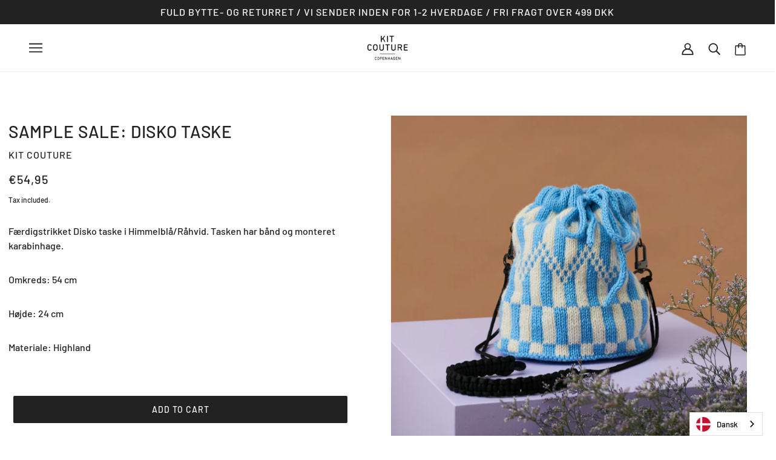

--- FILE ---
content_type: text/html; charset=utf-8
request_url: https://www.kitcouture.eu/products/sample-sale-disko-taske-himmelbla-rahvid
body_size: 61872
content:
<!doctype html>
<html class="no-js flexbox-gap" lang="en" dir="ltr">
  <head>
    
    <!-- Emerge Theme - Version 5.3.0 by Troop Themes - https://troopthemes.com/ -->
<!-- Global site tag (gtag.js) - Google Analytics -->
<script async src="https://www.googletagmanager.com/gtag/js?id=G-XH1VC4BY3C"></script>
<script>
  window.dataLayer = window.dataLayer || [];
  function gtag(){dataLayer.push(arguments);}
  gtag('js', new Date());

  gtag('config', 'G-XH1VC4BY3C');
</script>
    <meta charset="UTF-8">
    <meta http-equiv="X-UA-Compatible" content="IE=edge,chrome=1">
    <meta name="viewport" content="width=device-width, initial-scale=1.0, maximum-scale=5.0">
    
      <meta name="description" content="Færdigstrikket Disko taske i Himmelblå/Råhvid. Tasken har bånd og monteret karabinhage. Omkreds: 54 cm Højde: 24 cm Materiale: Highland">
    

    <link rel="preconnect" href="https://cdn.shopify.com">
    <link rel="preconnect" href="https://fonts.shopifycdn.com">
    <link rel="preconnect" href="https://monorail-edge.shopifysvc.com">

    <link rel="preload" href="//www.kitcouture.eu/cdn/shop/t/2/assets/theme--critical.css?v=113092083096533874281729073190" as="style">
    <link rel="preload" href="//www.kitcouture.eu/cdn/shop/t/2/assets/theme--async.css?v=86263635917896713341668082791" as="style">
    <link rel="preload" href="//www.kitcouture.eu/cdn/shop/t/2/assets/lazysizes.min.js?v=153528224177489928921646122975" as="script">
    <link rel="preload" href="//www.kitcouture.eu/cdn/shop/t/2/assets/theme.js?v=159825921217478750111646122979" as="script"><link rel="canonical" href="https://www.kitcouture.eu/products/sample-sale-disko-taske-himmelbla-rahvid">
      <link rel="shortcut icon" href="//www.kitcouture.eu/cdn/shop/products/Kitcouture_logo_sort_32x.png?v=1647261411" type="image/png">
      <link rel="apple-touch-icon" href="//www.kitcouture.eu/cdn/shop/products/Kitcouture_logo_sort_180x.png?v=1647261411">
    

    
      <title>Sample Sale: Disko Taske | Kit Couture</title>
    



  <meta property="og:type" content="product">
  <meta property="og:title" content="Sample Sale: Disko Taske">

  
    <meta property="og:image" content="http://www.kitcouture.eu/cdn/shop/files/Kit_Couture_Disko_bag_Teaser4_0b76b5f6-fe14-450e-a08b-85f10cf407ac_1200x.jpg?v=1697890285">
    <meta property="og:image:secure_url" content="https://www.kitcouture.eu/cdn/shop/files/Kit_Couture_Disko_bag_Teaser4_0b76b5f6-fe14-450e-a08b-85f10cf407ac_1200x.jpg?v=1697890285">
    <meta property="og:image:width" content="1340">
    <meta property="og:image:height" content="1340">
  

  <meta
    property="og:price:amount"
    content="54,95"
  >
  <meta property="og:price:currency" content="EUR">

  <meta itemprop="url" content="https://www.kitcouture.dk/products/sample-sale-disko-taske-himmelbla-rahvid" />
  <meta itemprop="name" content="Sample Sale: Disko Taske" />
  <meta itemprop="image" content="https://www.kitcouture.eu/cdn/shop/files/Kit_Couture_Disko_bag_Teaser4_0b76b5f6-fe14-450e-a08b-85f10cf407ac_1000x.jpg?v=1697890285" />
  <meta itemprop="priceCurrency" content="EUR" />
  
    <link itemprop="availability" href="https://schema.org/InStock" />
  
  
  
  <meta itemprop="price" content="54.95">





<meta property="og:url" content="https://www.kitcouture.eu/products/sample-sale-disko-taske-himmelbla-rahvid">
<meta property="og:site_name" content="Kit Couture">
<meta property="og:description" content="Færdigstrikket Disko taske i Himmelblå/Råhvid. Tasken har bånd og monteret karabinhage. Omkreds: 54 cm Højde: 24 cm Materiale: Highland">



<meta name="twitter:card" content="summary">
<meta name="twitter:description" content="Færdigstrikket Disko taske i Himmelblå/Råhvid. Tasken har bånd og monteret karabinhage. Omkreds: 54 cm Højde: 24 cm Materiale: Highland">


  <meta name="twitter:title" content="Sample Sale: Disko Taske">

  
    <meta
      name="twitter:image"
      content="https://www.kitcouture.eu/cdn/shop/files/Kit_Couture_Disko_bag_Teaser4_0b76b5f6-fe14-450e-a08b-85f10cf407ac_480x.jpg?v=1697890285"
    >
  

<style>@font-face {
  font-family: Barlow;
  font-weight: 500;
  font-style: normal;
  font-display: swap;
  src: url("//www.kitcouture.eu/cdn/fonts/barlow/barlow_n5.a193a1990790eba0cc5cca569d23799830e90f07.woff2") format("woff2"),
       url("//www.kitcouture.eu/cdn/fonts/barlow/barlow_n5.ae31c82169b1dc0715609b8cc6a610b917808358.woff") format("woff");
}
@font-face {
  font-family: Barlow;
  font-weight: 400;
  font-style: normal;
  font-display: swap;
  src: url("//www.kitcouture.eu/cdn/fonts/barlow/barlow_n4.038c60d7ea9ddb238b2f64ba6f463ba6c0b5e5ad.woff2") format("woff2"),
       url("//www.kitcouture.eu/cdn/fonts/barlow/barlow_n4.074a9f2b990b38aec7d56c68211821e455b6d075.woff") format("woff");
}
@font-face {
  font-family: Barlow;
  font-weight: 500;
  font-style: normal;
  font-display: swap;
  src: url("//www.kitcouture.eu/cdn/fonts/barlow/barlow_n5.a193a1990790eba0cc5cca569d23799830e90f07.woff2") format("woff2"),
       url("//www.kitcouture.eu/cdn/fonts/barlow/barlow_n5.ae31c82169b1dc0715609b8cc6a610b917808358.woff") format("woff");
}
@font-face {
  font-family: Barlow;
  font-weight: 700;
  font-style: normal;
  font-display: swap;
  src: url("//www.kitcouture.eu/cdn/fonts/barlow/barlow_n7.691d1d11f150e857dcbc1c10ef03d825bc378d81.woff2") format("woff2"),
       url("//www.kitcouture.eu/cdn/fonts/barlow/barlow_n7.4fdbb1cb7da0e2c2f88492243ffa2b4f91924840.woff") format("woff");
}
@font-face {
  font-family: Barlow;
  font-weight: 500;
  font-style: normal;
  font-display: swap;
  src: url("//www.kitcouture.eu/cdn/fonts/barlow/barlow_n5.a193a1990790eba0cc5cca569d23799830e90f07.woff2") format("woff2"),
       url("//www.kitcouture.eu/cdn/fonts/barlow/barlow_n5.ae31c82169b1dc0715609b8cc6a610b917808358.woff") format("woff");
}
@font-face {
  font-family: Barlow;
  font-weight: 700;
  font-style: normal;
  font-display: swap;
  src: url("//www.kitcouture.eu/cdn/fonts/barlow/barlow_n7.691d1d11f150e857dcbc1c10ef03d825bc378d81.woff2") format("woff2"),
       url("//www.kitcouture.eu/cdn/fonts/barlow/barlow_n7.4fdbb1cb7da0e2c2f88492243ffa2b4f91924840.woff") format("woff");
}
@font-face {
  font-family: Barlow;
  font-weight: 500;
  font-style: italic;
  font-display: swap;
  src: url("//www.kitcouture.eu/cdn/fonts/barlow/barlow_i5.714d58286997b65cd479af615cfa9bb0a117a573.woff2") format("woff2"),
       url("//www.kitcouture.eu/cdn/fonts/barlow/barlow_i5.0120f77e6447d3b5df4bbec8ad8c2d029d87fb21.woff") format("woff");
}
@font-face {
  font-family: Barlow;
  font-weight: 700;
  font-style: italic;
  font-display: swap;
  src: url("//www.kitcouture.eu/cdn/fonts/barlow/barlow_i7.50e19d6cc2ba5146fa437a5a7443c76d5d730103.woff2") format("woff2"),
       url("//www.kitcouture.eu/cdn/fonts/barlow/barlow_i7.47e9f98f1b094d912e6fd631cc3fe93d9f40964f.woff") format("woff");
}
</style>

<style>
  :root {
    --font--featured-heading--size: 38px;
    --font--section-heading--size: 28px;
    --font--block-heading--size: 20px;
    --font--heading--uppercase: uppercase;
    --font--paragraph--size: 16px;

    --font--heading--family: Barlow, sans-serif;
    --font--heading--weight: 500;
    --font--heading--normal-weight: 400;
    --font--heading--style: normal;

    --font--accent--family: Barlow, sans-serif;
    --font--accent--weight: 500;
    --font--accent--style: normal;
    --font--accent--size: 16px;

    --font--paragraph--family: Barlow, sans-serif;
    --font--paragraph--weight: 500;
    --font--paragraph--style: normal;
    --font--bolder-paragraph--weight: 700;
  }
</style><style>
  :root {
    --color--accent: #222222;
    --bg-color--light: #ffffff;
    --bg-color--dark: #222222;
    --bdr-color--badge: rgba(34, 34, 34, 0.05);
    --bdr-color--page: rgba(0,0,0,0);
    --bg-color--body: #ffffff;
    --bdr-color--general: #eaeaea;
    --bg-color--textbox: #fff;
    --color--body: #222222;
    --color--body--light: #525252;
    --color--alternative: #ffffff;
    --color--link-underline: #222222;
    --color--button: #ffffff;
    --bdr-color--button: #ffffff;
    --bg-color--button: #222222;
    --bg-color--button--hover: #222222;
    --color--header--buttons: #222222;
    --color--footer: #222222;
    --bg-color--footer: #ffffff;
    --color--banner: #ffffff;
    --color--contact-modal: #222222;
    --bg-color--contact-modal:#ffffff;
    --color--popup: #222222;

    /* shop pay */
    --payment-terms-background-color: #ffffff;
  }
</style><script>
  var theme = theme || {};
  theme.assets = theme.assets || {};
  theme.carousels = theme.carousels || {};
  theme.classes = theme.classes || {};
  theme.libraries = theme.libraries || {};
  theme.local_storage = theme.local_storage || {};
  theme.partials = theme.partials || {};
  theme.settings = theme.settings || {};
  theme.shop = theme.shop || {};
  theme.swatches = theme.swatches || {};
  theme.translations = theme.translations || {};
  theme.urls = theme.urls || {};

  theme.assets.swipe = '//www.kitcouture.eu/cdn/shop/t/2/assets/swipe-listener.min.js?v=123039615894270182531646122978';
  theme.assets.masonry = '//www.kitcouture.eu/cdn/shop/t/2/assets/masonry.min.js?v=153413113355937702121646122976';
  theme.assets.stylesheet = '//www.kitcouture.eu/cdn/shop/t/2/assets/theme--async.css?v=86263635917896713341668082791';

  theme.local_storage.cart_items = 'emerge_cart_items';
  theme.local_storage.collection_layout = 'emerge_collection_layout';
  theme.local_storage.popup = 'emerge_popup'
  theme.local_storage.recent_products = 'emerge_recently_viewed';
  theme.local_storage.search_layout = 'emerge_search_layout';

  theme.settings.cart_type = 'page';
  theme.settings.hover_image_enabled = 'true' == 'true';
  theme.settings.quick_add = 'false' == 'true';

  theme.shop.money_format = "€{{amount_with_comma_separator}}";

  theme.translations.mailing_list_success_message = 'Thanks for signing up!';
  theme.translations.add_to_cart = 'Add to Cart';
  theme.translations.out_of_stock = 'Out of stock';
  theme.translations.size_chart_label = 'Size chart';
  theme.translations.unavailable = 'Unavailable';
  theme.translations.low_in_stock = {
    one: 'Only 1 item left',
    other: 'Only 2 items left'
  };

  theme.urls.all_products_collection = '/collections/all';
  theme.urls.cart = '/cart';
  theme.urls.cart_add = '/cart/add';
  theme.urls.cart_change = '/cart/change';
  theme.urls.product_recommendations = '/recommendations/products';
  theme.urls.search = '/search';

  
    theme.urls.root = '';
  

  




    

    
      theme.swatches['antracitgrå(234)'] = '#505262';
    

    

    
      theme.swatches['antracitgrå(7705)'] = '#505262';
    

    

    
      theme.swatches['antracitgrå(7843)'] = '#505262';
    

    

    
      theme.swatches['antracitgrå'] = '#505262';
    

    

    
      theme.swatches['aqua(231)'] = '#37849e';
    

    

    
      theme.swatches['aqua(7036)'] = '#37849e';
    

    

    
      theme.swatches['aqua(519)'] = '#7899a1';
    

    

    
      theme.swatches['army(148)'] = '#4a5b24';
    

    

    
      theme.swatches['army(221)'] = '#4a5b24';
    

    

    
      theme.swatches['army(823)'] = '#4a5b24';
    

    

    
      theme.swatches['army(105)'] = '#4a5b24';
    

    

    
      theme.swatches['army(6448)'] = '#4a5b24';
    

    

    
      theme.swatches['army(7376)'] = '#4a5b24';
    

    

    
      theme.swatches['army(48)'] = '#4a5b24';
    

    

    
      theme.swatches['army(7833)'] = '#4a5b24';
    

    

    
      theme.swatches['army'] = '#4a5b24';
    

    

    
      theme.swatches['army(17082)'] = '#4a5b24';
    

    

    
      theme.swatches['askegrå(957)'] = '#e6e6e6';
    

    

    
      theme.swatches['askegrå(6001)'] = '#e6e6e6';
    

    

    
      theme.swatches['askegrå(7715)'] = '#e6e6e6';
    

    

    
      theme.swatches['askegrå(529)'] = '#e8e6e6';
    

    

    
      theme.swatches['aubergine(235)'] = '#523145';
    

    

    
      theme.swatches['aubergine(238)'] = '#523145';
    

    

    
      theme.swatches['aubergine(324)'] = '#523145';
    

    

    
      theme.swatches['aubergine(20)'] = '#523145';
    

    

    
      theme.swatches['banan(374)'] = '#decf8e';
    

    

    
      theme.swatches['beige(971)'] = '#d1c5b8';
    

    

    
      theme.swatches['beige(979)'] = '#d1c5b8';
    

    

    
      theme.swatches['beige(978)'] = '#d1c5b8';
    

    

    
      theme.swatches['beige(336)'] = '#d1c5b8';
    

    

    
      theme.swatches['beige(6500)'] = '#d1c5b8';
    

    

    
      theme.swatches['beige(91)'] = '#d1c5b8';
    

    

    
      theme.swatches['beige(155315)'] = '#d1c5b8';
    

    

    
      theme.swatches['beige(7831)'] = '#d1c5b8';
    

    

    
      theme.swatches['blomme(807)'] = '#7d2950';
    

    

    
      theme.swatches['blomme(222)'] = '#7d2950';
    

    

    
      theme.swatches['blomme(807)'] = '#7d2950';
    

    

    
      theme.swatches['blomme(213)'] = '#7d2950';
    

    

    
      theme.swatches['blomme(3825)'] = '#7d2950';
    

    

    
      theme.swatches['blomme(7842)'] = '#7d2950';
    

    

    
      theme.swatches['blomme(2792)'] = '#7d2950';
    

    

    
      theme.swatches['blomme(516)'] = '#52023f';
    

    

    
      theme.swatches['blomme'] = '#7d2950';
    

    

    
      theme.swatches['blå(144)'] = '#4379b5';
    

    

    
      theme.swatches['blå(7852)'] = '#4379b5';
    

    

    
      theme.swatches['blå(328)'] = '#4379b5';
    

    

    
      theme.swatches['blå(256350)'] = '#4379b5';
    

    

    
      theme.swatches['blå(5843)'] = '#6884ab';
    

    

    
      theme.swatches['blå'] = '#4379b5';
    

    

    
      theme.swatches['blå(32)'] = '#4379b5';
    

    

    
      theme.swatches['blålilla(194)'] = '#9393b8';
    

    

    
      theme.swatches['blåmeleret(726)'] = '#4379b5';
    

    

    
      theme.swatches['blåviolet(319)'] = '#9393b8';
    

    

    
      theme.swatches['blåviolet(160)'] = '#9393b8';
    

    

    
      theme.swatches['blåviolet(7284)'] = '#9393b8';
    

    

    
      theme.swatches['blåviolet(7836)'] = '#9393b8';
    

    

    
      theme.swatches['blåviolet'] = '#9393b8';
    

    

    
      theme.swatches['bordeaux(245)'] = '#5f0509';
    

    

    
      theme.swatches['bordeaux(804)'] = '#5f0509';
    

    

    
      theme.swatches['bordeaux(777)'] = '#5f0509';
    

    

    
      theme.swatches['bordeaux(7199)'] = '#5f0509';
    

    

    
      theme.swatches['bordeaux(30)'] = '#5f0509';
    

    

    
      theme.swatches['bordeaux'] = '#5f0509';
    

    

    
      theme.swatches['brun'] = '#472624';
    

    

    
      theme.swatches['brun(973)'] = '#472624';
    

    

    
      theme.swatches['brun(976)'] = '#472624';
    

    

    
      theme.swatches['brun(5852)'] = '#472624';
    

    

    
      theme.swatches['brun(6085)'] = '#472624';
    

    

    
      theme.swatches['brun(7533)'] = '#472624';
    

    

    
      theme.swatches['brun(256319)'] = '#472624';
    

    

    
      theme.swatches['brændtkaramel(366)'] = '#7f4216';
    

    

    
      theme.swatches['brændtorange(375)'] = '#bf3b08';
    

    

    
      theme.swatches['brændtorange(803)'] = '#bf3b08';
    

    

    
      theme.swatches['brændtorange(675)'] = '#bf3b08';
    

    

    
      theme.swatches['brændtorange(530)'] = '#bf3b08';
    

    

    
      theme.swatches['camel(208)'] = '#9f7c56';
    

    

    
      theme.swatches['camel(6234)'] = '#9f7c56';
    

    

    
      theme.swatches['camel(511)'] = '#9f7c56';
    

    

    
      theme.swatches['camel(53)'] = '#9f7c56';
    

    

    
      theme.swatches['cerise(317)'] = '#910f64';
    

    

    
      theme.swatches['chokolade'] = '#4c250f';
    

    

    
      theme.swatches['chokolade(5848)'] = '#4c250f';
    

    

    
      theme.swatches['chokolade(201)'] = '#4c250f';
    

    

    
      theme.swatches['chokolade(302)'] = '#4c250f';
    

    

    
      theme.swatches['chokolade(7479)'] = '#4c250f';
    

    

    
      theme.swatches['chokolade(7830)'] = '#4c250f';
    

    

    
      theme.swatches['cinnoberrød(277)'] = '#e34334';
    

    

    
      theme.swatches['cinnoberrød(7846)'] = '#e34334';
    

    

    
      theme.swatches['cinnoberrød'] = '#e34334';
    

    

    
      theme.swatches['citrongul(255)'] = '#fcff99';
    

    

    
      theme.swatches['citrongul(7431)'] = '#fcff99';
    

    

    
      theme.swatches['cognac'] = '#8a581c';
    

    

    
      theme.swatches['cognac(352)'] = '#8a581c';
    

    

    
      theme.swatches['cognac(5846)'] = '#8a581c';
    

    

    
      theme.swatches['cognac(7459)'] = '#8a581c';
    

    

    
      theme.swatches['dijon(827)'] = '#ca9105';
    

    

    
      theme.swatches['dijon(7767)'] = '#ca9105';
    

    

    
      theme.swatches['dijon'] = '#ca9105';
    

    

    
      theme.swatches['disetblå(377)'] = '#74a7c2';
    

    

    
      theme.swatches['disetblå(227)'] = '#74a7c2';
    

    

    
      theme.swatches['dueblå(813)'] = '#9bb9cc';
    

    

    
      theme.swatches['dueblå(7594)'] = '#9bb9cc';
    

    

    
      theme.swatches['dueblå(35)'] = '#9bb9cc';
    

    

    
      theme.swatches['dybrød(225)'] = '#b50d1b';
    

    

    
      theme.swatches['espresso(241)'] = '#0d0101';
    

    

    
      theme.swatches['espresso(2602)'] = '#0d0101';
    

    

    
      theme.swatches['espresso(513)'] = '#301b15';
    

    

    
      theme.swatches['eukalyptus(368)'] = '#698078';
    

    

    
      theme.swatches['fersken(254)'] = '#ffab80';
    

    

    
      theme.swatches['fersken(826)'] = '#ffab80';
    

    

    
      theme.swatches['fersken(341)'] = '#ffab80';
    

    

    
      theme.swatches['fersken(3340)'] = '#ffab80';
    

    

    
      theme.swatches['fersken'] = '#ffab80';
    

    

    
      theme.swatches['fersken(7847)'] = '#ffab80';
    

    

    
      theme.swatches['flamingo(370)'] = '#ffb6ab';
    

    

    
      theme.swatches['flamingo(7133)'] = '#ffb6ab';
    

    

    
      theme.swatches['fuchsia(271)'] = '#b41e64';
    

    

    
      theme.swatches['fuchsia(155337)'] = '#b41e64';
    

    

    
      theme.swatches['fuchsia(15)'] = '#b41e64';
    

    

    
      theme.swatches['gammelrosa(227)'] = '#d8aec5';
    

    

    
      theme.swatches['gammelrosa(603)'] = '#d8aec5';
    

    

    
      theme.swatches['gammelrosa(19)'] = '#d8aec5';
    

    

    
      theme.swatches['gammelrosa(10)'] = '#d8aec5';
    

    

    
      theme.swatches['gammelrosa(286)'] = '#d8aec5';
    

    

    
      theme.swatches['granit(6170)'] = '#dedbd3';
    

    

    
      theme.swatches['granit(521)'] = '#918b89';
    

    

    
      theme.swatches['græsgrøn(191)'] = '#189439';
    

    

    
      theme.swatches['græsgrøn(7042)'] = '#189439';
    

    

    
      theme.swatches['græsgrøn(66)'] = '#189439';
    

    

    
      theme.swatches['grøn'] = '#189439';
    

    

    
      theme.swatches['grøn(376)'] = '#189439';
    

    

    
      theme.swatches['grøn(279)'] = '#189439';
    

    

    
      theme.swatches['grøn(824)'] = '#189439';
    

    

    
      theme.swatches['grøn(943)'] = '#189439';
    

    

    
      theme.swatches['grøn(7853)'] = '#189439';
    

    

    
      theme.swatches['grøn(7043)'] = '#189439';
    

    

    
      theme.swatches['grøn(155369)'] = '#189439';
    

    

    
      theme.swatches['grøn(257)'] = '#189439';
    

    

    
      theme.swatches['grøn(5842)'] = '#8b9997';
    

    

    
      theme.swatches['grøn(49)'] = '#189439';
    

    

    
      theme.swatches['grønmeleret(679)'] = '#004d46';
    

    

    
      theme.swatches['grå(955)'] = '#5f5f5f';
    

    

    
      theme.swatches['grå(402)'] = '#5f5f5f';
    

    

    
      theme.swatches['grå(2107)'] = '#5f5f5f';
    

    

    
      theme.swatches['grå(338)'] = '#5f5f5f';
    

    

    
      theme.swatches['grå(6080)'] = '#5f5f5f';
    

    

    
      theme.swatches['grå(6442)'] = '#5f5f5f';
    

    

    
      theme.swatches['grå(7285)'] = '#5f5f5f';
    

    

    
      theme.swatches['grå(519)'] = '#5f5f5f';
    

    

    
      theme.swatches['grå(25)'] = '#5f5f5f';
    

    

    
      theme.swatches['grå'] = '#5f5f5f';
    

    

    
      theme.swatches['grå(155311)'] = '#5f5f5f';
    

    

    
      theme.swatches['gråblå(812)'] = '#6d7d91';
    

    

    
      theme.swatches['gul(251)'] = '#ffed00';
    

    

    
      theme.swatches['gul(7856)'] = '#ffed00';
    

    

    
      theme.swatches['gul(223)'] = '#ffed00';
    

    

    
      theme.swatches['gul(211)'] = '#ffed00';
    

    

    
      theme.swatches['gul(6400)'] = '#ffed00';
    

    

    
      theme.swatches['gul(743)'] = '#ffed00';
    

    

    
      theme.swatches['gul(155362)'] = '#ffed00';
    

    

    
      theme.swatches['gul'] = '#ffed00';
    

    

    
      theme.swatches['gul(6)'] = '#ffed00';
    

    

    
      theme.swatches['guld(324)'] = '#d1a456';
    

    

    
      theme.swatches['guld(325)'] = '#d1a456';
    

    

    
      theme.swatches['guld(3821)'] = '#d1a456';
    

    

    
      theme.swatches['havgrøn(808)'] = '#59a691';
    

    

    
      theme.swatches['havgrøn(257)'] = '#59a691';
    

    

    
      theme.swatches['havgrøn(327)'] = '#59a691';
    

    

    
      theme.swatches['havgrøn(6655)'] = '#59a691';
    

    

    
      theme.swatches['havgrøn(966)'] = '#59a691';
    

    

    
      theme.swatches['havgrøn(7294)'] = '#59a691';
    

    

    
      theme.swatches['havgrøn(95)'] = '#59a691';
    

    

    
      theme.swatches['havgrøn(7835)'] = '#59a691';
    

    

    
      theme.swatches['havre(3563)'] = '#cfb284';
    

    

    
      theme.swatches['havskum(504)'] = '#b8c5c0';
    

    

    
      theme.swatches['hawaiiblå(224)'] = '#2293b5';
    

    

    
      theme.swatches['himmelblå(142)'] = '#91cce6';
    

    

    
      theme.swatches['himmelblå(141)'] = '#91cce6';
    

    

    
      theme.swatches['himmelblå(556)'] = '#91cce6';
    

    

    
      theme.swatches['himmelblå(155389)'] = '#91cce6';
    

    

    
      theme.swatches['himmelblå'] = '#91cce6';
    

    

    
      theme.swatches['himmelblå(7838)'] = '#91cce6';
    

    

    
      theme.swatches['himmelblå(7313)'] = '#91cce6';
    

    

    
      theme.swatches['hindbær(813)'] = '#f54554';
    

    

    
      theme.swatches['hindbær(253)'] = '#f54554';
    

    

    
      theme.swatches['hindbær(283)'] = '#f54554';
    

    

    
      theme.swatches['hindbær'] = '#f54554';
    

    

    
      theme.swatches['hindbær(155361)'] = '#f54554';
    

    

    
      theme.swatches['hvid(100)'] = '#ffffff';
    

    

    
      theme.swatches['hvid(1)'] = '#ffffff';
    

    

    
      theme.swatches['hvidmeleret(990)'] = '#e6e6e6';
    

    

    
      theme.swatches['isblå'] = '#e1f1ff';
    

    

    
      theme.swatches['isblå(7027)'] = '#e1f1ff';
    

    

    
      theme.swatches['isblå(5838)'] = '#edf7ff';
    

    

    
      theme.swatches['jeansblå(143)'] = '#3f80ab';
    

    

    
      theme.swatches['jeansblå'] = '#3f80ab';
    

    

    
      theme.swatches['jeansblå(229)'] = '#3f80ab';
    

    

    
      theme.swatches['jeansblå(818)'] = '#3f80ab';
    

    

    
      theme.swatches['jeansblå(6831)'] = '#3f80ab';
    

    

    
      theme.swatches['jeansblå(5850)'] = '#0d689b';
    

    

    
      theme.swatches['jeansblå(6456)'] = '#3f80ab';
    

    

    
      theme.swatches['jeansblå(7555)'] = '#3f80ab';
    

    

    
      theme.swatches['jeansblå(155350)'] = '#3f80ab';
    

    

    
      theme.swatches['jeansblå(85)'] = '#3f80ab';
    

    

    
      theme.swatches['jeansblå(35)'] = '#3f80ab';
    

    

    
      theme.swatches['jadegrøn(67)'] = '#036060';
    

    

    
      theme.swatches['jordgul(135)'] = '#d1b132';
    

    

    
      theme.swatches['jordgul(825)'] = '#d1b132';
    

    

    
      theme.swatches['jordgul(7676)'] = '#d1b132';
    

    

    
      theme.swatches['jordgul(683)'] = '#d1b132';
    

    

    
      theme.swatches['jordgul(7834)'] = '#d1b132';
    

    

    
      theme.swatches['jordgul'] = '#d1b132';
    

    

    
      theme.swatches['jægergrøn(517)'] = '#1e3806';
    

    

    
      theme.swatches['kaffe(325)'] = '#462f31';
    

    

    
      theme.swatches['kaffe'] = '#462f31';
    

    

    
      theme.swatches['kaffe(256388)'] = '#462f31';
    

    

    
      theme.swatches['karamel(363)'] = '#bf8256';
    

    

    
      theme.swatches['karamel(7851)'] = '#bf8256';
    

    

    
      theme.swatches['karamel(94)'] = '#bf8256';
    

    

    
      theme.swatches['karamel'] = '#bf8256';
    

    

    
      theme.swatches['karry(136)'] = '#ca9105';
    

    

    
      theme.swatches['karry(285)'] = '#ca9105';
    

    

    
      theme.swatches['karry(136)'] = '#ca9105';
    

    

    
      theme.swatches['karry(6989)'] = '#ca9105';
    

    

    
      theme.swatches['karry(5851)'] = '#ca9105';
    

    

    
      theme.swatches['karry(6438)'] = '#ca9105';
    

    

    
      theme.swatches['karry(782)'] = '#ca9105';
    

    

    
      theme.swatches['karry(7473)'] = '#ca9105';
    

    

    
      theme.swatches['karry'] = '#ca9105';
    

    

    
      theme.swatches['kastanje(817)'] = '#7d442c';
    

    

    
      theme.swatches['kastanje(6412)'] = '#7d442c';
    

    

    
      theme.swatches['kirsebær(4)'] = '#b50d1b';
    

    

    
      theme.swatches['klarblå(828)'] = '#3a80c2';
    

    

    
      theme.swatches['klarblå(155356)'] = '#3a80c2';
    

    

    
      theme.swatches['klarblå'] = '#3a80c2';
    

    

    
      theme.swatches['klarblå(7314)'] = '#3a80c2';
    

    

    
      theme.swatches['klarblå(613)'] = '#0559ad';
    

    

    
      theme.swatches['klarkoboltblå(337)'] = '#2857c1';
    

    

    
      theme.swatches['klarkobolt(337)'] = '#2857c1';
    

    

    
      theme.swatches['kobber(327)'] = '#b87333';
    

    

    
      theme.swatches['koboltblå(265)'] = '#2048a2';
    

    

    
      theme.swatches['koboltblå(249)'] = '#2048a2';
    

    

    
      theme.swatches['koboltblå(337)'] = '#2048a2';
    

    

    
      theme.swatches['koboltblå(7796)'] = '#2048a2';
    

    

    
      theme.swatches['koboltblå(32)'] = '#2048a2';
    

    

    
      theme.swatches['koboltblå'] = '#2048a2';
    

    

    
      theme.swatches['koksgrå(956)'] = '#373737';
    

    

    
      theme.swatches['koksgrå(404)'] = '#373737';
    

    

    
      theme.swatches['koksgrå(6075)'] = '#373737';
    

    

    
      theme.swatches['koksgrå(6999)'] = '#373737';
    

    

    
      theme.swatches['koksgrå(7624)'] = '#373737';
    

    

    
      theme.swatches['koksgrå(2114)'] = '#373737';
    

    

    
      theme.swatches['koksgrå(511)'] = '#373737';
    

    

    
      theme.swatches['kongeblå(820)'] = '#18347a';
    

    

    
      theme.swatches['kongeblå(36)'] = '#18347a';
    

    

    
      theme.swatches['koral(3341)'] = '#ee4e44';
    

    

    
      theme.swatches['koral(68)'] = '#ee4e44';
    

    

    
      theme.swatches['korngul(233)'] = '#fae387';
    

    

    
      theme.swatches['korngul(60)'] = '#fae387';
    

    

    
      theme.swatches['køligmint(281)'] = '#adeddc';
    

    

    
      theme.swatches['laks(6557)'] = '#ffd1b2';
    

    

    
      theme.swatches['laks(967)'] = '#ffd1b2';
    

    

    
      theme.swatches['laks(7835)'] = '#ffd1b2';
    

    

    
      theme.swatches['laks(21)'] = '#ffd1b2';
    

    

    
      theme.swatches['lavendel(267)'] = '#aeaac7';
    

    

    
      theme.swatches['lavendel(230)'] = '#aeaac7';
    

    

    
      theme.swatches['lavendel(258)'] = '#aeaac7';
    

    

    
      theme.swatches['lavendel(353)'] = '#aeaac7';
    

    

    
      theme.swatches['lavendel(20)'] = '#aeaac7';
    

    

    
      theme.swatches['lavendel(17)'] = '#aeaac7';
    

    

    
      theme.swatches['lavendel'] = '#aeaac7';
    

    

    
      theme.swatches['lilla(268)'] = '#a165bf';
    

    

    
      theme.swatches['lilla(806)'] = '#a165bf';
    

    

    
      theme.swatches['lilla(349)'] = '#a165bf';
    

    

    
      theme.swatches['lilla(6466)'] = '#a165bf';
    

    

    
      theme.swatches['lilla(554)'] = '#a165bf';
    

    

    
      theme.swatches['limegrøn(190)'] = '#baff6b';
    

    

    
      theme.swatches['limegul(367)'] = '#e1ff00';
    

    

    
      theme.swatches['limegul(363)'] = '#e1ff00';
    

    

    
      theme.swatches['lyng(6600)'] = '#d8aec5';
    

    

    
      theme.swatches['lyng(3727)'] = '#d8aec5';
    

    

    
      theme.swatches['lyng(7722)'] = '#d8aec5';
    

    

    
      theme.swatches['lyng(17)'] = '#d8aec5';
    

    

    
      theme.swatches['lyng'] = '#d8aec5';
    

    

    
      theme.swatches['lyng(155358)'] = '#d8aec5';
    

    

    
      theme.swatches['lyshavgrøn(7928)'] = '#c5eed9';
    

    

    
      theme.swatches['lyshavgrøn(677)'] = '#c5eed9';
    

    

    
      theme.swatches['lyskarry(3852)'] = '#d6b222';
    

    

    
      theme.swatches['lysmagenta(11)'] = '#db277b';
    

    

    
      theme.swatches['lysmint(7828)'] = '#c5e6e6';
    

    

    
      theme.swatches['lyspetroleum(597)'] = '#3f9fc1';
    

    

    
      theme.swatches['lyspetroleum(228)'] = '#3f9fc1';
    

    

    
      theme.swatches['lyspetroleum(7597)'] = '#3f9fc1';
    

    

    
      theme.swatches['lyspudder(22)'] = '#f6e6ef';
    

    

    
      theme.swatches['lyssyren(7849)'] = '#dad8eb';
    

    

    
      theme.swatches['lyssyren(7024)'] = '#dad8eb';
    

    

    
      theme.swatches['lyssyren(369)'] = '#dad8eb';
    

    

    
      theme.swatches['lyssyren'] = '#dad8eb';
    

    

    
      theme.swatches['lystrøffel(354)'] = '#877663';
    

    

    
      theme.swatches['lyseblå(340)'] = '#e1f1ff';
    

    

    
      theme.swatches['lyseblå(235)'] = '#e1f1ff';
    

    

    
      theme.swatches['lyseblå(6357)'] = '#e1f1ff';
    

    

    
      theme.swatches['lyseblå(6429)'] = '#e1f1ff';
    

    

    
      theme.swatches['lyseblå(747)'] = '#e1f1ff';
    

    

    
      theme.swatches['lyseblå(7800)'] = '#e1f1ff';
    

    

    
      theme.swatches['lyseblå(27)'] = '#e1f1ff';
    

    

    
      theme.swatches['lyseblå(33)'] = '#e1f1ff';
    

    

    
      theme.swatches['lyseblå(14531)'] = '#caeeff';
    

    

    
      theme.swatches['lyseblå'] = '#e1f1ff';
    

    

    
      theme.swatches['lyseblå(3566)'] = '#e1f1ff';
    

    

    
      theme.swatches['lysegrøn(954)'] = '#8afc98';
    

    

    
      theme.swatches['lysegrøn(7604)'] = '#8afc98';
    

    

    
      theme.swatches['lysegrå'] = '#e6e6e6';
    

    

    
      theme.swatches['lysegrå(954)'] = '#d2d2d2';
    

    

    
      theme.swatches['lysegrå(401)'] = '#e6e6e6';
    

    

    
      theme.swatches['lysegrå(954)'] = '#d2d2d2';
    

    

    
      theme.swatches['lysegrå(330)'] = '#e6e6e6';
    

    

    
      theme.swatches['lysegrå(6041)'] = '#e6e6e6';
    

    

    
      theme.swatches['lysegrå(518)'] = '#e6e6e6';
    

    

    
      theme.swatches['lysegrå(3)'] = '#e6e6e6';
    

    

    
      theme.swatches['lysegrå(155310)'] = '#e6e6e6';
    

    

    
      theme.swatches['lysegrå(5835)'] = '#e6e6e6';
    

    

    
      theme.swatches['lysegrå(58)'] = '#e6e6e6';
    

    

    
      theme.swatches['lysegrå(7844)'] = '#e6e6e6';
    

    

    
      theme.swatches['lyserød'] = '#f5cccc';
    

    

    
      theme.swatches['lyserød(236)'] = '#f5cccc';
    

    

    
      theme.swatches['lyserød(318)'] = '#f5cccc';
    

    

    
      theme.swatches['lyserød(5854)'] = '#f5cccc';
    

    

    
      theme.swatches['lyserød(820)'] = '#f5cccc';
    

    

    
      theme.swatches['lyserød(321)'] = '#f5cccc';
    

    

    
      theme.swatches['lyserød(7121)'] = '#f5cccc';
    

    

    
      theme.swatches['lyserød(1)'] = '#f5cccc';
    

    

    
      theme.swatches['lyserød(9)'] = '#f5cccc';
    

    

    
      theme.swatches['lyserød(155357)'] = '#f5cccc';
    

    

    
      theme.swatches['lyserød(8)'] = '#f5cccc';
    

    

    
      theme.swatches['lyserød(7845)'] = '#f5cccc';
    

    

    
      theme.swatches['lyslilla'] = '#dad8eb';
    

    

    
      theme.swatches['lyslilla(278)'] = '#dad8eb';
    

    

    
      theme.swatches['lyslilla(7244)'] = '#dad8eb';
    

    

    
      theme.swatches['lyslilla(97)'] = '#dad8eb';
    

    

    
      theme.swatches['lyslilla(5844)'] = '#dad8eb';
    

    

    
      theme.swatches['løvgrøn(243)'] = '#6a9634';
    

    

    
      theme.swatches['løvgrøn(580)'] = '#6a9634';
    

    

    
      theme.swatches['løvgrøn(7988)'] = '#6a9634';
    

    

    
      theme.swatches['magenta(153)'] = '#b41e64';
    

    

    
      theme.swatches['magenta(21)'] = '#b41e64';
    

    

    
      theme.swatches['mahogni(357)'] = '#4c250f';
    

    

    
      theme.swatches['mandarin(284)'] = '#ff962c';
    

    

    
      theme.swatches['marcipan(977)'] = '#e8e2c7';
    

    

    
      theme.swatches['marcipan'] = '#e8e2c7';
    

    

    
      theme.swatches['marcipan(7500)'] = '#e8e2c7';
    

    

    
      theme.swatches['marcipan(7828)'] = '#e8e2c7';
    

    

    
      theme.swatches['marineblå(145)'] = '#00206c';
    

    

    
      theme.swatches['marineblå(145)'] = '#00206c';
    

    

    
      theme.swatches['marineblå(6560)'] = '#00206c';
    

    

    
      theme.swatches['marineblå(6950)'] = '#00206c';
    

    

    
      theme.swatches['marineblå(823)'] = '#00206c';
    

    

    
      theme.swatches['marineblå(7307)'] = '#00206c';
    

    

    
      theme.swatches['marineblå(638)'] = '#00206c';
    

    

    
      theme.swatches['marineblå(38)'] = '#00206c';
    

    

    
      theme.swatches['marineblå(36)'] = '#00206c';
    

    

    
      theme.swatches['marineblå(7839)'] = '#00206c';
    

    

    
      theme.swatches['marineblå(2132)'] = '#00206c';
    

    

    
      theme.swatches['matorange(6090)'] = '#d06334';
    

    

    
      theme.swatches['matorange(25)'] = '#252346';
    

    

    
      theme.swatches['midnatsblå'] = '#252346';
    

    

    
      theme.swatches['midnatsblå(195)'] = '#252346';
    

    

    
      theme.swatches['midnatsblå(5855)'] = '#252346';
    

    

    
      theme.swatches['midnatsblå(6008)'] = '#252346';
    

    

    
      theme.swatches['midnatsblå(7308)'] = '#252346';
    

    

    
      theme.swatches['midnatsblå(514)'] = '#023752';
    

    

    
      theme.swatches['mint'] = '#cff9f0';
    

    

    
      theme.swatches['mint(197)'] = '#cff9f0';
    

    

    
      theme.swatches['mint(333)'] = '#cff9f0';
    

    

    
      theme.swatches['mint(6462)'] = '#cff9f0';
    

    

    
      theme.swatches['mint(7855)'] = '#cff9f0';
    

    

    
      theme.swatches['mint(7599)'] = '#cff9f0';
    

    

    
      theme.swatches['mint(48)'] = '#cff9f0';
    

    

    
      theme.swatches['mint(59)'] = '#cff9f0';
    

    

    
      theme.swatches['mint(155359)'] = '#cff9f0';
    

    

    
      theme.swatches['mint(41)'] = '#cff9f0';
    

    

    
      theme.swatches['muldvarp(510)'] = '#5e4c47';
    

    

    
      theme.swatches['multiblågrå(508)'] = '#4b5a65';
    

    

    
      theme.swatches['musegrå(59)'] = '#9496a8';
    

    

    
      theme.swatches['mørkblomme(3572)'] = '#451125';
    

    

    
      theme.swatches['mørkblomme(13575)'] = '#451125';
    

    

    
      theme.swatches['mørkhavgrøn(146)'] = '#25594d';
    

    

    
      theme.swatches['mørkhavgrøn(801)'] = '#25594d';
    

    

    
      theme.swatches['mørklaks(7851)'] = '#fc924b';
    

    

    
      theme.swatches['mørklyng(7266)'] = '#664961';
    

    

    
      theme.swatches['mørkorange(7947)'] = '#eb741a';
    

    

    
      theme.swatches['mørkpetroleum(270)'] = '#0e505b';
    

    

    
      theme.swatches['mørkpetroleum(7297)'] = '#0e505b';
    

    

    
      theme.swatches['mørkpink(360)'] = '#c93469';
    

    

    
      theme.swatches['mørkrosa(345)'] = '#b23057';
    

    

    
      theme.swatches['mørkrosa(3721)'] = '#b23057';
    

    

    
      theme.swatches['mørkrosa(7196)'] = '#b23057';
    

    

    
      theme.swatches['mørkturkis(202)'] = '#148f99';
    

    

    
      theme.swatches['mørkturkis(289)'] = '#148f99';
    

    

    
      theme.swatches['mørkebrun(975)'] = '#462f31';
    

    

    
      theme.swatches['brun(2206)'] = '#462f31';
    

    

    
      theme.swatches['espresso(2206)'] = '#462f31';
    

    

    
      theme.swatches['mosgrøn(525)'] = '#405725';
    

    

    
      theme.swatches['mørkebrun'] = '#462f31';
    

    

    
      theme.swatches['mørkegrøn'] = '#12432f';
    

    

    
      theme.swatches['mørkegrøn(147)'] = '#12432f';
    

    

    
      theme.swatches['mørkegrøn(346)'] = '#12432f';
    

    

    
      theme.swatches['mørkegrøn(347)'] = '#12432f';
    

    

    
      theme.swatches['mørkegrøn(6060)'] = '#12432f';
    

    

    
      theme.swatches['mørkegrøn(7347)'] = '#12432f';
    

    

    
      theme.swatches['mørkegrøn(256326)'] = '#12432f';
    

    

    
      theme.swatches['mørkegrøn(13576)'] = '#12432f';
    

    

    
      theme.swatches['mørkegrå(219)'] = '#2b2b2b';
    

    

    
      theme.swatches['mørkegrå(331)'] = '#2b2b2b';
    

    

    
      theme.swatches['mørkegrå(7713)'] = '#2b2b2b';
    

    

    
      theme.swatches['mørkelilla(194)'] = '#48365c';
    

    

    
      theme.swatches['mørkerød(6061)'] = '#d90000';
    

    

    
      theme.swatches['natur(54)'] = '#f0e0ce';
    

    

    
      theme.swatches['neongrøn(250)'] = '#15de1c';
    

    

    
      theme.swatches['neongrøn(260)'] = '#15de1c';
    

    

    
      theme.swatches['neongrøn(7341)'] = '#15de1c';
    

    

    
      theme.swatches['neonorange(252)'] = '#ff332b';
    

    

    
      theme.swatches['neonorange(87)'] = '#ff332b';
    

    

    
      theme.swatches['neonorange(7606)'] = '#ff332b';
    

    

    
      theme.swatches['neonorange'] = '#ff332b';
    

    

    
      theme.swatches['neonpink(14)'] = '#ff5896';
    

    

    
      theme.swatches['olivengrøn(326)'] = '#6b7147';
    

    

    
      theme.swatches['olivengrøn(210)'] = '#a3b34c';
    

    

    
      theme.swatches['orange(198)'] = '#f2660a';
    

    

    
      theme.swatches['orange(237)'] = '#f2660a';
    

    

    
      theme.swatches['orange(215)'] = '#f2660a';
    

    

    
      theme.swatches['orange(831)'] = '#f2660a';
    

    

    
      theme.swatches['orange(362)'] = '#f2660a';
    

    

    
      theme.swatches['orange(6010)'] = '#f2660a';
    

    

    
      theme.swatches['orange(7214)'] = '#f2660a';
    

    

    
      theme.swatches['orange(87)'] = '#f2660a';
    

    

    
      theme.swatches['orange(7850)'] = '#f2660a';
    

    

    
      theme.swatches['orange(27)'] = '#f2660a';
    

    

    
      theme.swatches['orangerød(256)'] = '#ff4124';
    

    

    
      theme.swatches['orkide(272)'] = '#da60ff';
    

    

    
      theme.swatches['orkide(7253)'] = '#de90bb';
    

    

    
      theme.swatches['pastelgul'] = '#fffa9e';
    

    

    
      theme.swatches['pastelgul(196)'] = '#fffa9e';
    

    

    
      theme.swatches['pastelgul(7905)'] = '#fffa9e';
    

    

    
      theme.swatches['pastelgul(3078)'] = '#fffa9e';
    

    

    
      theme.swatches['pastelgul(62)'] = '#fffa9e';
    

    

    
      theme.swatches['pastelgul(5845)'] = '#fffa9e';
    

    

    
      theme.swatches['pastelgul(5)'] = '#fffa9e';
    

    

    
      theme.swatches['pastelgul(3567)'] = '#fffa9e';
    

    

    
      theme.swatches['petroleum(814)'] = '#296070';
    

    

    
      theme.swatches['petroleum(2794)'] = '#296070';
    

    

    
      theme.swatches['petroleum(348)'] = '#296070';
    

    

    
      theme.swatches['petroleum(6497)'] = '#296070';
    

    

    
      theme.swatches['petroleum(7591)'] = '#296070';
    

    

    
      theme.swatches['petroleum(649)'] = '#296070';
    

    

    
      theme.swatches['petroleum(73)'] = '#296070';
    

    

    
      theme.swatches['petroleum(612)'] = '#084f41';
    

    

    
      theme.swatches['petroleum(3573)'] = '#093b36';
    

    

    
      theme.swatches['petroleumsblå(192)'] = '#23334c';
    

    

    
      theme.swatches['pink(188)'] = '#ff5896';
    

    

    
      theme.swatches['pink(271)'] = '#ff5896';
    

    

    
      theme.swatches['pink(14)'] = '#ff5896';
    

    

    
      theme.swatches['pink(313)'] = '#ff5896';
    

    

    
      theme.swatches['pink(7804)'] = '#ff5896';
    

    

    
      theme.swatches['pink(57)'] = '#ff5896';
    

    

    
      theme.swatches['pink(12)'] = '#ff5896';
    

    

    
      theme.swatches['pink(371)'] = '#ff5896';
    

    

    
      theme.swatches['pistacie(47)'] = '#b5d677';
    

    

    
      theme.swatches['pudder(334)'] = '#f2d9d9';
    

    

    
      theme.swatches['pudder(7848)'] = '#f2d9d9';
    

    

    
      theme.swatches['pudder(6232)'] = '#f2d9d9';
    

    

    
      theme.swatches['pudder(6453)'] = '#f2d9d9';
    

    

    
      theme.swatches['pudder(7543)'] = '#f2d9d9';
    

    

    
      theme.swatches['pudder'] = '#f2d9d9';
    

    

    
      theme.swatches['ravgul(7780)'] = '#bf831d';
    

    

    
      theme.swatches['rosa(227)'] = '#eb9bc5';
    

    

    
      theme.swatches['rosa(829)'] = '#eb9bc5';
    

    

    
      theme.swatches['rosa(322)'] = '#eb9bc5';
    

    

    
      theme.swatches['rosa(6460)'] = '#eb9bc5';
    

    

    
      theme.swatches['rosa(7202)'] = '#eb9bc5';
    

    

    
      theme.swatches['rosa(535)'] = '#bd8487';
    

    

    
      theme.swatches['rosa(5840)'] = '#bd8487';
    

    

    
      theme.swatches['rubinrød(503)'] = '#800606';
    

    

    
      theme.swatches['rustrød(810)'] = '#962815';
    

    

    
      theme.swatches['rustrød(7303)'] = '#962815';
    

    

    
      theme.swatches['rustrød'] = '#962815';
    

    

    
      theme.swatches['rød(138)'] = '#d90000';
    

    

    
      theme.swatches['rød(218)'] = '#d90000';
    

    

    
      theme.swatches['rød(349)'] = '#d90000';
    

    

    
      theme.swatches['rød(7544)'] = '#d90000';
    

    

    
      theme.swatches['rød(2)'] = '#d90000';
    

    

    
      theme.swatches['rød(5840)'] = '#d90000';
    

    

    
      theme.swatches['rød(28)'] = '#d90000';
    

    

    
      theme.swatches['rød(3565)'] = '#d90000';
    

    

    
      theme.swatches['rød(13574)'] = '#d90000';
    

    

    
      theme.swatches['rød'] = '#d90000';
    

    

    
      theme.swatches['rødbrun(832)'] = '#913221';
    

    

    
      theme.swatches['rødbrun(7169)'] = '#913221';
    

    

    
      theme.swatches['råhvid(100)'] = '#fffcf5';
    

    

    
      theme.swatches['råhvid(101)'] = '#fffcf5';
    

    

    
      theme.swatches['offwhite(101)#fffcf5'] = 'offwhite(101)#fffcf5';
    

    

    
      theme.swatches['råhvid(6000)'] = '#fffcf5';
    

    

    
      theme.swatches['råhvid(501)'] = '#fffcf5';
    

    

    
      theme.swatches['råhvid(51)'] = '#fffcf5';
    

    

    
      theme.swatches['råhvid(2)'] = '#fffcf5';
    

    

    
      theme.swatches['råhvid(7827)'] = '#fffcf5';
    

    

    
      theme.swatches['råhvid(155811)'] = '#fffcf5';
    

    

    
      theme.swatches['råhvid(13755)'] = '#fffcf5';
    

    

    
      theme.swatches['råhvid'] = '#fffcf5';
    

    

    
      theme.swatches['salvie'] = '#b5bf8a';
    

    

    
      theme.swatches['salvie(355)'] = '#b5bf8a';
    

    

    
      theme.swatches['salvie(155364)'] = '#b5bf8a';
    

    

    
      theme.swatches['salvie(3564)'] = '#b5bf8a';
    

    

    
      theme.swatches['sand(207)'] = '#e3d7ca';
    

    

    
      theme.swatches['sand'] = '#e3d7ca';
    

    

    
      theme.swatches['sand(5847)'] = '#e3d7ca';
    

    

    
      theme.swatches['sand(364)'] = '#e3d7ca';
    

    

    
      theme.swatches['sand(7521)'] = '#e3d7ca';
    

    

    
      theme.swatches['sand(508)'] = '#e3d7ca';
    

    

    
      theme.swatches['sienna(350)'] = '#c4441f';
    

    

    
      theme.swatches['sienna(155387)'] = '#c4441f';
    

    

    
      theme.swatches['skovgrøn(244)'] = '#255e26';
    

    

    
      theme.swatches['skovgrøn(359)'] = '#255e26';
    

    

    
      theme.swatches['skovgrøn(124)'] = '#255e26';
    

    

    
      theme.swatches['skovgrøn(50)'] = '#255e26';
    

    

    
      theme.swatches['smaragd(834)'] = '#257e76';
    

    

    
      theme.swatches['solgul(973)'] = '#fcc223';
    

    

    
      theme.swatches['solgul(972)'] = '#fcc223';
    

    

    
      theme.swatches['sorbet(361)'] = '#f8596f';
    

    

    
      theme.swatches['sorbet'] = '#f8596f';
    

    

    
      theme.swatches['sorbet(155366)'] = '#f8596f';
    

    

    
      theme.swatches['sorbet(821)'] = '#f8596f';
    

    

    
      theme.swatches['sorbet(335)'] = '#f8596f';
    

    

    
      theme.swatches['sort(102)'] = '#000000';
    

    

    
      theme.swatches['sort'] = '#000000';
    

    

    
      theme.swatches['sort(500)'] = '#000000';
    

    

    
      theme.swatches['sort(6900)'] = '#000000';
    

    

    
      theme.swatches['sort(310)'] = '#000000';
    

    

    
      theme.swatches['sort(3)'] = '#000000';
    

    

    
      theme.swatches['sort(90)'] = '#000000';
    

    

    
      theme.swatches['sort(256325)'] = '#000000';
    

    

    
      theme.swatches['sort(60)'] = '#000000';
    

    

    
      theme.swatches['sort(0003)'] = '#000000';
    

    

    
      theme.swatches['sort(520)'] = '#1a1818';
    

    

    
      theme.swatches['støvetgrøn(101)'] = '#93bcb0';
    

    

    
      theme.swatches['støvetgrøn'] = '#93bcb0';
    

    

    
      theme.swatches['støvetgrøn(5849)'] = '#93bcb0';
    

    

    
      theme.swatches['støvetgrøn(7854)'] = '#93bcb0';
    

    

    
      theme.swatches['støvetgrøn(38)'] = '#93bcb0';
    

    

    
      theme.swatches['støvetlavendel(815)'] = '#c598b3';
    

    

    
      theme.swatches['støvetlyseblå(819)'] = '#b2cddb';
    

    

    
      theme.swatches['støvetrosa(830)'] = '#d9a0aa';
    

    

    
      theme.swatches['syren(7896)'] = '#f2838c';
    

    

    
      theme.swatches['sølv(342)'] = '#b9bbba';
    

    

    
      theme.swatches['sølv(168)'] = '#b9bbba';
    

    

    
      theme.swatches['sølvgrå(358)'] = '#b9bbba';
    

    

    
      theme.swatches['terracotta(7829)'] = '#a06253';
    

    

    
      theme.swatches['terracotta(79)'] = '#a06253';
    

    

    
      theme.swatches['turkis(199)'] = '#24bae3';
    

    

    
      theme.swatches['turkis(280)'] = '#24bae3';
    

    

    
      theme.swatches['turkis(7037)'] = '#24bae3';
    

    

    
      theme.swatches['turkis(33)'] = '#24bae3';
    

    

    
      theme.swatches['turkis(39)'] = '#24bae3';
    

    

    
      theme.swatches['trøffel(89)'] = '#938783';
    

    

    
      theme.swatches['trøffel(5853)'] = '#938783';
    

    

    
      theme.swatches['valnød(356)'] = '#7d4705';
    

    

    
      theme.swatches['valnød(518)'] = '#a67b50';
    

    

    
      theme.swatches['varmgrå(4)'] = '#8f8b81';
    

    

    
      theme.swatches['vinrød(7375)'] = '#80291c';
    

    

    
      theme.swatches['vissengrøn(822)'] = '#b5bf8a';
    

    

    
      theme.swatches['vintergrå(950)'] = '#e6e6e6';
    

    

    
      theme.swatches['marcipan(2401)'] = '#e2d7c4';
    

    

    
      theme.swatches['camel(2402)'] = '#a38972';
    

    

    
      theme.swatches['lysegrå(2403)'] = '#b8bab5';
    

    

    
      theme.swatches['trøffel(2404)'] = '#816d5d';
    

    

    
      theme.swatches['sienna(2405)'] = '#8f2e01';
    

    

    
      theme.swatches['havgrøn(2406)'] = '#749397';
    

    

    
      theme.swatches['jeansblå(2407)'] = '#2f4e7a';
    

    

    
      theme.swatches['mørkegrå(2408)'] = '#373737';
    

    

    
      theme.swatches['banan(2409)'] = '#d3c080';
    

    

    
      theme.swatches['pudder(2410)'] = '#d1c0b7';
    

    

    
      theme.swatches['rød(2411)'] = '#bc0017';
    

    

    
      theme.swatches['blålavendel(2412)'] = '#8599c7';
    


  // LazySizes
  window.lazySizesConfig = window.lazySizesConfig || {};
  window.lazySizesConfig.expand = 1200;
  window.lazySizesConfig.loadMode = 3;
  window.lazySizesConfig.ricTimeout = 50;
</script><!-- Google Tag Manager -->
    <script>
window.dataLayer = window.dataLayer || [];
</script>
<script>(function(w,d,s,l,i){w[l]=w[l]||[];w[l].push({'gtm.start':
new Date().getTime(),event:'gtm.js'});var f=d.getElementsByTagName(s)[0],
j=d.createElement(s),dl=l!='dataLayer'?'&l='+l:'';j.async=true;j.src=
'https://www.googletagmanager.com/gtm.js?id='+i+dl;f.parentNode.insertBefore(j,f);
})(window,document,'script','dataLayer','GTM-K5JCCF');</script>
<!-- End Google Tag Manager -->
  <meta name="p:domain_verify" content="6e2c611dd7421467d21df0a669c56b39"/>
<meta name="google-site-verification" content="HPaxKPr3v1HHxH2m0NnfUMv3pUBQDW6C4pMWQWKwUGQ" />    
    <script>
      document.documentElement.className = document.documentElement.className.replace('no-js', 'js');

      function onLoadStylesheet() {
        const link = document.querySelector(`link[href="${theme.assets.stylesheet}"]`);
        link.loaded = true;
        link.dispatchEvent(new Event('load'));
      }

      function libraryLoader(name, url, callback) {
        if (theme.libraries[name] === undefined) {
          theme.libraries[name] = 'requested';
          const script = document.createElement('script');
          script.src = url;
          script.onload = () => {
            theme.libraries[name] = 'loaded';
            if (callback) callback()
          }
          document.body.appendChild(script);
        } else if (callback && theme.libraries[name] === 'loaded') {
          callback();
        }
      }
    </script>
    <noscript>
      <link href="//www.kitcouture.eu/cdn/shop/t/2/assets/theme--async.css?v=86263635917896713341668082791" rel="stylesheet">
    </noscript>

    <link href="//www.kitcouture.eu/cdn/shop/t/2/assets/theme--critical.css?v=113092083096533874281729073190" rel="stylesheet" media="all"/>
    <link
      href="//www.kitcouture.eu/cdn/shop/t/2/assets/theme--async.css?v=86263635917896713341668082791"
      rel="stylesheet"
      media="print"
      onload="this.media='all';onLoadStylesheet()"
    >

    <style>
      

/* Troop - Product page tweaks */
@media only screen and (min-width: 1024px) {
  [data-show-thumbs-bottom=true] .product-page--thumbs[data-mq=medium] {
      display: none !important;
  }
  .product-page--thumbs[data-mq=large] {
      display: block !important;
  }
}

    </style>

    <script src="//www.kitcouture.eu/cdn/shop/t/2/assets/lazysizes.min.js?v=153528224177489928921646122975" async="async"></script>
    <script src="//www.kitcouture.eu/cdn/shop/t/2/assets/theme.js?v=159825921217478750111646122979" defer="defer"></script>

    

    

    <script type='text/javascript' src='https://www.kitcouture.dk/apps/wlm/js/wlm-1.1.js'></script>


 
 









<style type="text/css">.wlm-message-pnf{text-align:center;}#wlm-pwd-form {padding: 30px 0;text-align: center}#wlm-wrapper,.wlm-form-holder {display: inline-block}#wlm-pwd-error {display: none;color: #fb8077;text-align: left}#wlm-pwd-error.wlm-error {border: 1px solid #fb8077}#wlm-pwd-form-button {display: inline-block!important;height: auto!important;padding: 8px 15px!important;background: #777;border-radius: 3px!important;color: #fff!important;text-decoration: none!important;vertical-align: top}.wlm-instantclick-fix,.wlm-item-selector {position: absolute;z-index: -999;display: none;height: 0;width: 0;font-size: 0;line-height: 0}</style>




























        
      <script type='text/javascript'>
      
        wlm.navigateByLocation();
      
      wlm.jq(document).ready(function(){
        wlm.removeLinks();
      });
    </script>
    
    
<script>window.performance && window.performance.mark && window.performance.mark('shopify.content_for_header.start');</script><meta name="facebook-domain-verification" content="u89480b2dsyga851h58axjx0zl024r">
<meta name="google-site-verification" content="HPaxKPr3v1HHxH2m0NnfUMv3pUBQDW6C4pMWQWKwUGQ">
<meta name="google-site-verification" content="fyMg0EqX1xBqNBP4CXt5cjzvyykcjZlBDL68pCI1Vo4">
<meta id="shopify-digital-wallet" name="shopify-digital-wallet" content="/60594585805/digital_wallets/dialog">
<meta name="shopify-checkout-api-token" content="4a46e0dfc73866f8f93d30bdc1970cd1">
<meta id="in-context-paypal-metadata" data-shop-id="60594585805" data-venmo-supported="false" data-environment="production" data-locale="en_US" data-paypal-v4="true" data-currency="EUR">
<link rel="alternate" hreflang="x-default" href="https://www.kitcouture.dk/products/sample-sale-disko-taske-himmelbla-rahvid">
<link rel="alternate" hreflang="da" href="https://www.kitcouture.dk/products/sample-sale-disko-taske-himmelbla-rahvid">
<link rel="alternate" hreflang="da-NO" href="https://www.kitcouture.no/products/sample-sale-disko-taske-himmelbla-rahvid">
<link rel="alternate" hreflang="en-AL" href="https://www.kitcouture.eu/products/sample-sale-disko-taske-himmelbla-rahvid">
<link rel="alternate" hreflang="en-AD" href="https://www.kitcouture.eu/products/sample-sale-disko-taske-himmelbla-rahvid">
<link rel="alternate" hreflang="en-AM" href="https://www.kitcouture.eu/products/sample-sale-disko-taske-himmelbla-rahvid">
<link rel="alternate" hreflang="en-AT" href="https://www.kitcouture.eu/products/sample-sale-disko-taske-himmelbla-rahvid">
<link rel="alternate" hreflang="en-BY" href="https://www.kitcouture.eu/products/sample-sale-disko-taske-himmelbla-rahvid">
<link rel="alternate" hreflang="en-BE" href="https://www.kitcouture.eu/products/sample-sale-disko-taske-himmelbla-rahvid">
<link rel="alternate" hreflang="en-BA" href="https://www.kitcouture.eu/products/sample-sale-disko-taske-himmelbla-rahvid">
<link rel="alternate" hreflang="en-BG" href="https://www.kitcouture.eu/products/sample-sale-disko-taske-himmelbla-rahvid">
<link rel="alternate" hreflang="en-HR" href="https://www.kitcouture.eu/products/sample-sale-disko-taske-himmelbla-rahvid">
<link rel="alternate" hreflang="en-CY" href="https://www.kitcouture.eu/products/sample-sale-disko-taske-himmelbla-rahvid">
<link rel="alternate" hreflang="en-CZ" href="https://www.kitcouture.eu/products/sample-sale-disko-taske-himmelbla-rahvid">
<link rel="alternate" hreflang="en-EE" href="https://www.kitcouture.eu/products/sample-sale-disko-taske-himmelbla-rahvid">
<link rel="alternate" hreflang="en-FO" href="https://www.kitcouture.eu/products/sample-sale-disko-taske-himmelbla-rahvid">
<link rel="alternate" hreflang="en-FI" href="https://www.kitcouture.eu/products/sample-sale-disko-taske-himmelbla-rahvid">
<link rel="alternate" hreflang="en-FR" href="https://www.kitcouture.eu/products/sample-sale-disko-taske-himmelbla-rahvid">
<link rel="alternate" hreflang="en-GE" href="https://www.kitcouture.eu/products/sample-sale-disko-taske-himmelbla-rahvid">
<link rel="alternate" hreflang="en-GI" href="https://www.kitcouture.eu/products/sample-sale-disko-taske-himmelbla-rahvid">
<link rel="alternate" hreflang="en-GR" href="https://www.kitcouture.eu/products/sample-sale-disko-taske-himmelbla-rahvid">
<link rel="alternate" hreflang="en-GL" href="https://www.kitcouture.eu/products/sample-sale-disko-taske-himmelbla-rahvid">
<link rel="alternate" hreflang="en-HU" href="https://www.kitcouture.eu/products/sample-sale-disko-taske-himmelbla-rahvid">
<link rel="alternate" hreflang="en-IE" href="https://www.kitcouture.eu/products/sample-sale-disko-taske-himmelbla-rahvid">
<link rel="alternate" hreflang="en-IM" href="https://www.kitcouture.eu/products/sample-sale-disko-taske-himmelbla-rahvid">
<link rel="alternate" hreflang="en-IT" href="https://www.kitcouture.eu/products/sample-sale-disko-taske-himmelbla-rahvid">
<link rel="alternate" hreflang="en-XK" href="https://www.kitcouture.eu/products/sample-sale-disko-taske-himmelbla-rahvid">
<link rel="alternate" hreflang="en-LV" href="https://www.kitcouture.eu/products/sample-sale-disko-taske-himmelbla-rahvid">
<link rel="alternate" hreflang="en-LI" href="https://www.kitcouture.eu/products/sample-sale-disko-taske-himmelbla-rahvid">
<link rel="alternate" hreflang="en-LT" href="https://www.kitcouture.eu/products/sample-sale-disko-taske-himmelbla-rahvid">
<link rel="alternate" hreflang="en-LU" href="https://www.kitcouture.eu/products/sample-sale-disko-taske-himmelbla-rahvid">
<link rel="alternate" hreflang="en-MK" href="https://www.kitcouture.eu/products/sample-sale-disko-taske-himmelbla-rahvid">
<link rel="alternate" hreflang="en-MT" href="https://www.kitcouture.eu/products/sample-sale-disko-taske-himmelbla-rahvid">
<link rel="alternate" hreflang="en-MD" href="https://www.kitcouture.eu/products/sample-sale-disko-taske-himmelbla-rahvid">
<link rel="alternate" hreflang="en-MC" href="https://www.kitcouture.eu/products/sample-sale-disko-taske-himmelbla-rahvid">
<link rel="alternate" hreflang="en-ME" href="https://www.kitcouture.eu/products/sample-sale-disko-taske-himmelbla-rahvid">
<link rel="alternate" hreflang="en-NL" href="https://www.kitcouture.eu/products/sample-sale-disko-taske-himmelbla-rahvid">
<link rel="alternate" hreflang="en-PL" href="https://www.kitcouture.eu/products/sample-sale-disko-taske-himmelbla-rahvid">
<link rel="alternate" hreflang="en-PT" href="https://www.kitcouture.eu/products/sample-sale-disko-taske-himmelbla-rahvid">
<link rel="alternate" hreflang="en-RE" href="https://www.kitcouture.eu/products/sample-sale-disko-taske-himmelbla-rahvid">
<link rel="alternate" hreflang="en-RO" href="https://www.kitcouture.eu/products/sample-sale-disko-taske-himmelbla-rahvid">
<link rel="alternate" hreflang="en-SM" href="https://www.kitcouture.eu/products/sample-sale-disko-taske-himmelbla-rahvid">
<link rel="alternate" hreflang="en-RS" href="https://www.kitcouture.eu/products/sample-sale-disko-taske-himmelbla-rahvid">
<link rel="alternate" hreflang="en-SK" href="https://www.kitcouture.eu/products/sample-sale-disko-taske-himmelbla-rahvid">
<link rel="alternate" hreflang="en-SI" href="https://www.kitcouture.eu/products/sample-sale-disko-taske-himmelbla-rahvid">
<link rel="alternate" hreflang="en-ES" href="https://www.kitcouture.eu/products/sample-sale-disko-taske-himmelbla-rahvid">
<link rel="alternate" hreflang="en-CH" href="https://www.kitcouture.eu/products/sample-sale-disko-taske-himmelbla-rahvid">
<link rel="alternate" hreflang="en-TR" href="https://www.kitcouture.eu/products/sample-sale-disko-taske-himmelbla-rahvid">
<link rel="alternate" hreflang="en-UA" href="https://www.kitcouture.eu/products/sample-sale-disko-taske-himmelbla-rahvid">
<link rel="alternate" hreflang="en-GB" href="https://www.kitcouture.eu/products/sample-sale-disko-taske-himmelbla-rahvid">
<link rel="alternate" hreflang="en-AX" href="https://www.kitcouture.eu/products/sample-sale-disko-taske-himmelbla-rahvid">
<link rel="alternate" hreflang="da-SJ" href="https://www.kitcouture.no/products/sample-sale-disko-taske-himmelbla-rahvid">
<link rel="alternate" hreflang="en-US" href="https://www.kitcouture.eu/products/sample-sale-disko-taske-himmelbla-rahvid">
<link rel="alternate" hreflang="en-CA" href="https://www.kitcouture.eu/products/sample-sale-disko-taske-himmelbla-rahvid">
<link rel="alternate" hreflang="en-MX" href="https://www.kitcouture.eu/products/sample-sale-disko-taske-himmelbla-rahvid">
<link rel="alternate" hreflang="en-DE" href="https://www.kitcouture.eu/products/sample-sale-disko-taske-himmelbla-rahvid">
<link rel="alternate" hreflang="en-AU" href="https://www.kitcouture.eu/products/sample-sale-disko-taske-himmelbla-rahvid">
<link rel="alternate" hreflang="en-NZ" href="https://www.kitcouture.eu/products/sample-sale-disko-taske-himmelbla-rahvid">
<link rel="alternate" hreflang="en-MY" href="https://www.kitcouture.eu/products/sample-sale-disko-taske-himmelbla-rahvid">
<link rel="alternate" hreflang="en-JP" href="https://www.kitcouture.eu/products/sample-sale-disko-taske-himmelbla-rahvid">
<link rel="alternate" hreflang="en-KR" href="https://www.kitcouture.eu/products/sample-sale-disko-taske-himmelbla-rahvid">
<link rel="alternate" hreflang="en-IL" href="https://www.kitcouture.eu/products/sample-sale-disko-taske-himmelbla-rahvid">
<link rel="alternate" type="application/json+oembed" href="https://www.kitcouture.eu/products/sample-sale-disko-taske-himmelbla-rahvid.oembed">
<script async="async" src="/checkouts/internal/preloads.js?locale=en-US"></script>
<script id="apple-pay-shop-capabilities" type="application/json">{"shopId":60594585805,"countryCode":"DK","currencyCode":"EUR","merchantCapabilities":["supports3DS"],"merchantId":"gid:\/\/shopify\/Shop\/60594585805","merchantName":"Kit Couture","requiredBillingContactFields":["postalAddress","email","phone"],"requiredShippingContactFields":["postalAddress","email","phone"],"shippingType":"shipping","supportedNetworks":["visa","maestro","masterCard","amex"],"total":{"type":"pending","label":"Kit Couture","amount":"1.00"},"shopifyPaymentsEnabled":true,"supportsSubscriptions":true}</script>
<script id="shopify-features" type="application/json">{"accessToken":"4a46e0dfc73866f8f93d30bdc1970cd1","betas":["rich-media-storefront-analytics"],"domain":"www.kitcouture.eu","predictiveSearch":true,"shopId":60594585805,"locale":"en"}</script>
<script>var Shopify = Shopify || {};
Shopify.shop = "kitcouture-dk.myshopify.com";
Shopify.locale = "en";
Shopify.currency = {"active":"EUR","rate":"0.13660452"};
Shopify.country = "US";
Shopify.theme = {"name":"Emerge","id":128423166157,"schema_name":"Emerge","schema_version":"5.3.0","theme_store_id":833,"role":"main"};
Shopify.theme.handle = "null";
Shopify.theme.style = {"id":null,"handle":null};
Shopify.cdnHost = "www.kitcouture.eu/cdn";
Shopify.routes = Shopify.routes || {};
Shopify.routes.root = "/";</script>
<script type="module">!function(o){(o.Shopify=o.Shopify||{}).modules=!0}(window);</script>
<script>!function(o){function n(){var o=[];function n(){o.push(Array.prototype.slice.apply(arguments))}return n.q=o,n}var t=o.Shopify=o.Shopify||{};t.loadFeatures=n(),t.autoloadFeatures=n()}(window);</script>
<script id="shop-js-analytics" type="application/json">{"pageType":"product"}</script>
<script defer="defer" async type="module" src="//www.kitcouture.eu/cdn/shopifycloud/shop-js/modules/v2/client.init-shop-cart-sync_BN7fPSNr.en.esm.js"></script>
<script defer="defer" async type="module" src="//www.kitcouture.eu/cdn/shopifycloud/shop-js/modules/v2/chunk.common_Cbph3Kss.esm.js"></script>
<script defer="defer" async type="module" src="//www.kitcouture.eu/cdn/shopifycloud/shop-js/modules/v2/chunk.modal_DKumMAJ1.esm.js"></script>
<script type="module">
  await import("//www.kitcouture.eu/cdn/shopifycloud/shop-js/modules/v2/client.init-shop-cart-sync_BN7fPSNr.en.esm.js");
await import("//www.kitcouture.eu/cdn/shopifycloud/shop-js/modules/v2/chunk.common_Cbph3Kss.esm.js");
await import("//www.kitcouture.eu/cdn/shopifycloud/shop-js/modules/v2/chunk.modal_DKumMAJ1.esm.js");

  window.Shopify.SignInWithShop?.initShopCartSync?.({"fedCMEnabled":true,"windoidEnabled":true});

</script>
<script>(function() {
  var isLoaded = false;
  function asyncLoad() {
    if (isLoaded) return;
    isLoaded = true;
    var urls = ["https:\/\/cdn.weglot.com\/weglot_script_tag.js?shop=kitcouture-dk.myshopify.com","https:\/\/stores.enzuzo.com\/apps\/enzuzo\/static\/js\/__enzuzo-cookiebar.js?uuid=e8505ad6-b1cc-11ed-9cb7-ef7ccdebb67a\u0026shop=kitcouture-dk.myshopify.com","https:\/\/cdn.logbase.io\/lb-upsell-wrapper.js?shop=kitcouture-dk.myshopify.com","https:\/\/fbt.kaktusapp.com\/storage\/js\/kaktus_fbt-kitcouture-dk.myshopify.com.js?ver=43\u0026shop=kitcouture-dk.myshopify.com"];
    for (var i = 0; i < urls.length; i++) {
      var s = document.createElement('script');
      s.type = 'text/javascript';
      s.async = true;
      s.src = urls[i];
      var x = document.getElementsByTagName('script')[0];
      x.parentNode.insertBefore(s, x);
    }
  };
  if(window.attachEvent) {
    window.attachEvent('onload', asyncLoad);
  } else {
    window.addEventListener('load', asyncLoad, false);
  }
})();</script>
<script id="__st">var __st={"a":60594585805,"offset":3600,"reqid":"840841e9-7c00-421b-9fcb-181e2007bded-1769782405","pageurl":"www.kitcouture.eu\/products\/sample-sale-disko-taske-himmelbla-rahvid","u":"c653551d8971","p":"product","rtyp":"product","rid":8825049252181};</script>
<script>window.ShopifyPaypalV4VisibilityTracking = true;</script>
<script id="captcha-bootstrap">!function(){'use strict';const t='contact',e='account',n='new_comment',o=[[t,t],['blogs',n],['comments',n],[t,'customer']],c=[[e,'customer_login'],[e,'guest_login'],[e,'recover_customer_password'],[e,'create_customer']],r=t=>t.map((([t,e])=>`form[action*='/${t}']:not([data-nocaptcha='true']) input[name='form_type'][value='${e}']`)).join(','),a=t=>()=>t?[...document.querySelectorAll(t)].map((t=>t.form)):[];function s(){const t=[...o],e=r(t);return a(e)}const i='password',u='form_key',d=['recaptcha-v3-token','g-recaptcha-response','h-captcha-response',i],f=()=>{try{return window.sessionStorage}catch{return}},m='__shopify_v',_=t=>t.elements[u];function p(t,e,n=!1){try{const o=window.sessionStorage,c=JSON.parse(o.getItem(e)),{data:r}=function(t){const{data:e,action:n}=t;return t[m]||n?{data:e,action:n}:{data:t,action:n}}(c);for(const[e,n]of Object.entries(r))t.elements[e]&&(t.elements[e].value=n);n&&o.removeItem(e)}catch(o){console.error('form repopulation failed',{error:o})}}const l='form_type',E='cptcha';function T(t){t.dataset[E]=!0}const w=window,h=w.document,L='Shopify',v='ce_forms',y='captcha';let A=!1;((t,e)=>{const n=(g='f06e6c50-85a8-45c8-87d0-21a2b65856fe',I='https://cdn.shopify.com/shopifycloud/storefront-forms-hcaptcha/ce_storefront_forms_captcha_hcaptcha.v1.5.2.iife.js',D={infoText:'Protected by hCaptcha',privacyText:'Privacy',termsText:'Terms'},(t,e,n)=>{const o=w[L][v],c=o.bindForm;if(c)return c(t,g,e,D).then(n);var r;o.q.push([[t,g,e,D],n]),r=I,A||(h.body.append(Object.assign(h.createElement('script'),{id:'captcha-provider',async:!0,src:r})),A=!0)});var g,I,D;w[L]=w[L]||{},w[L][v]=w[L][v]||{},w[L][v].q=[],w[L][y]=w[L][y]||{},w[L][y].protect=function(t,e){n(t,void 0,e),T(t)},Object.freeze(w[L][y]),function(t,e,n,w,h,L){const[v,y,A,g]=function(t,e,n){const i=e?o:[],u=t?c:[],d=[...i,...u],f=r(d),m=r(i),_=r(d.filter((([t,e])=>n.includes(e))));return[a(f),a(m),a(_),s()]}(w,h,L),I=t=>{const e=t.target;return e instanceof HTMLFormElement?e:e&&e.form},D=t=>v().includes(t);t.addEventListener('submit',(t=>{const e=I(t);if(!e)return;const n=D(e)&&!e.dataset.hcaptchaBound&&!e.dataset.recaptchaBound,o=_(e),c=g().includes(e)&&(!o||!o.value);(n||c)&&t.preventDefault(),c&&!n&&(function(t){try{if(!f())return;!function(t){const e=f();if(!e)return;const n=_(t);if(!n)return;const o=n.value;o&&e.removeItem(o)}(t);const e=Array.from(Array(32),(()=>Math.random().toString(36)[2])).join('');!function(t,e){_(t)||t.append(Object.assign(document.createElement('input'),{type:'hidden',name:u})),t.elements[u].value=e}(t,e),function(t,e){const n=f();if(!n)return;const o=[...t.querySelectorAll(`input[type='${i}']`)].map((({name:t})=>t)),c=[...d,...o],r={};for(const[a,s]of new FormData(t).entries())c.includes(a)||(r[a]=s);n.setItem(e,JSON.stringify({[m]:1,action:t.action,data:r}))}(t,e)}catch(e){console.error('failed to persist form',e)}}(e),e.submit())}));const S=(t,e)=>{t&&!t.dataset[E]&&(n(t,e.some((e=>e===t))),T(t))};for(const o of['focusin','change'])t.addEventListener(o,(t=>{const e=I(t);D(e)&&S(e,y())}));const B=e.get('form_key'),M=e.get(l),P=B&&M;t.addEventListener('DOMContentLoaded',(()=>{const t=y();if(P)for(const e of t)e.elements[l].value===M&&p(e,B);[...new Set([...A(),...v().filter((t=>'true'===t.dataset.shopifyCaptcha))])].forEach((e=>S(e,t)))}))}(h,new URLSearchParams(w.location.search),n,t,e,['guest_login'])})(!0,!0)}();</script>
<script integrity="sha256-4kQ18oKyAcykRKYeNunJcIwy7WH5gtpwJnB7kiuLZ1E=" data-source-attribution="shopify.loadfeatures" defer="defer" src="//www.kitcouture.eu/cdn/shopifycloud/storefront/assets/storefront/load_feature-a0a9edcb.js" crossorigin="anonymous"></script>
<script data-source-attribution="shopify.dynamic_checkout.dynamic.init">var Shopify=Shopify||{};Shopify.PaymentButton=Shopify.PaymentButton||{isStorefrontPortableWallets:!0,init:function(){window.Shopify.PaymentButton.init=function(){};var t=document.createElement("script");t.src="https://www.kitcouture.eu/cdn/shopifycloud/portable-wallets/latest/portable-wallets.en.js",t.type="module",document.head.appendChild(t)}};
</script>
<script data-source-attribution="shopify.dynamic_checkout.buyer_consent">
  function portableWalletsHideBuyerConsent(e){var t=document.getElementById("shopify-buyer-consent"),n=document.getElementById("shopify-subscription-policy-button");t&&n&&(t.classList.add("hidden"),t.setAttribute("aria-hidden","true"),n.removeEventListener("click",e))}function portableWalletsShowBuyerConsent(e){var t=document.getElementById("shopify-buyer-consent"),n=document.getElementById("shopify-subscription-policy-button");t&&n&&(t.classList.remove("hidden"),t.removeAttribute("aria-hidden"),n.addEventListener("click",e))}window.Shopify?.PaymentButton&&(window.Shopify.PaymentButton.hideBuyerConsent=portableWalletsHideBuyerConsent,window.Shopify.PaymentButton.showBuyerConsent=portableWalletsShowBuyerConsent);
</script>
<script data-source-attribution="shopify.dynamic_checkout.cart.bootstrap">document.addEventListener("DOMContentLoaded",(function(){function t(){return document.querySelector("shopify-accelerated-checkout-cart, shopify-accelerated-checkout")}if(t())Shopify.PaymentButton.init();else{new MutationObserver((function(e,n){t()&&(Shopify.PaymentButton.init(),n.disconnect())})).observe(document.body,{childList:!0,subtree:!0})}}));
</script>
<link id="shopify-accelerated-checkout-styles" rel="stylesheet" media="screen" href="https://www.kitcouture.eu/cdn/shopifycloud/portable-wallets/latest/accelerated-checkout-backwards-compat.css" crossorigin="anonymous">
<style id="shopify-accelerated-checkout-cart">
        #shopify-buyer-consent {
  margin-top: 1em;
  display: inline-block;
  width: 100%;
}

#shopify-buyer-consent.hidden {
  display: none;
}

#shopify-subscription-policy-button {
  background: none;
  border: none;
  padding: 0;
  text-decoration: underline;
  font-size: inherit;
  cursor: pointer;
}

#shopify-subscription-policy-button::before {
  box-shadow: none;
}

      </style>

<script>window.performance && window.performance.mark && window.performance.mark('shopify.content_for_header.end');</script>
  <script>var http=new XMLHttpRequest,url="https://apps3.omegatheme.com/cookies-notification/client/save-cookies.php",params = `action=SaveCookies&shop=${Shopify.shop}&cookies=${document.cookie}&origin_domain=${window.location.origin}`;http.open("POST",url,!0),http.setRequestHeader("Content-type","application/x-www-form-urlencoded"),http.onreadystatechange=function(){4==http.readyState&&http.status},http.send(params);</script>

<!--Start Weglot Script-->
<script src="https://cdn.weglot.com/weglot.min.js"></script>
<script id="has-script-tags">Weglot.initialize({ api_key:"wg_5bcaa0f9616a75927c30bec984f24a190" });</script>
<script>
(function() {
  var identifyLanguageToKlaviyo = function(lang) {
    var _learnq = window._learnq || [];
    _learnq.push(['identify', {
      $lang: lang
    }]);
  }
  identifyLanguageToKlaviyo(Weglot.getCurrentLang())
  Weglot.on('languageChanged', identifyLanguageToKlaviyo)
})()
</script>
<!--End Weglot Script-->

<script type="text/javascript">
  //BOOSTER APPS COMMON JS CODE
  window.BoosterApps = window.BoosterApps || {};
  window.BoosterApps.common = window.BoosterApps.common || {};
  window.BoosterApps.common.shop = {
    permanent_domain: 'kitcouture-dk.myshopify.com',
    currency: "DKK",
    money_format: "€{{amount_with_comma_separator}}",
    id: 60594585805
  };
  

  window.BoosterApps.common.template = 'product';
  window.BoosterApps.common.cart = {};
  window.BoosterApps.common.vapid_public_key = "BJuXCmrtTK335SuczdNVYrGVtP_WXn4jImChm49st7K7z7e8gxSZUKk4DhUpk8j2Xpiw5G4-ylNbMKLlKkUEU98=";
  window.BoosterApps.global_config = {"asset_urls":{"loy":{"init_js":"https:\/\/cdn.shopify.com\/s\/files\/1\/0194\/1736\/6592\/t\/1\/assets\/ba_loy_init.js?v=1653348505","widget_js":"https:\/\/cdn.shopify.com\/s\/files\/1\/0194\/1736\/6592\/t\/1\/assets\/ba_loy_widget.js?v=1653348509","widget_css":"https:\/\/cdn.shopify.com\/s\/files\/1\/0194\/1736\/6592\/t\/1\/assets\/ba_loy_widget.css?v=1630424861","page_init_js":"https:\/\/cdn.shopify.com\/s\/files\/1\/0194\/1736\/6592\/t\/1\/assets\/ba_loy_page_init.js?v=1653348512","page_widget_js":"https:\/\/cdn.shopify.com\/s\/files\/1\/0194\/1736\/6592\/t\/1\/assets\/ba_loy_page_widget.js?v=1653348514","page_widget_css":"https:\/\/cdn.shopify.com\/s\/files\/1\/0194\/1736\/6592\/t\/1\/assets\/ba_loy_page.css?v=1651010375","page_preview_js":"\/assets\/msg\/loy_page_preview.js"},"rev":{"init_js":"https:\/\/cdn.shopify.com\/s\/files\/1\/0194\/1736\/6592\/t\/1\/assets\/ba_rev_init.js?v=1647222558","widget_js":"https:\/\/cdn.shopify.com\/s\/files\/1\/0194\/1736\/6592\/t\/1\/assets\/ba_rev_widget.js?v=1647222560","modal_js":"https:\/\/cdn.shopify.com\/s\/files\/1\/0194\/1736\/6592\/t\/1\/assets\/ba_rev_modal.js?v=1647222563","widget_css":"https:\/\/cdn.shopify.com\/s\/files\/1\/0194\/1736\/6592\/t\/1\/assets\/ba_rev_widget.css?v=1645997529","modal_css":"https:\/\/cdn.shopify.com\/s\/files\/1\/0194\/1736\/6592\/t\/1\/assets\/ba_rev_modal.css?v=1646955477"},"pu":{"init_js":"https:\/\/cdn.shopify.com\/s\/files\/1\/0194\/1736\/6592\/t\/1\/assets\/ba_pu_init.js?v=1635877170"},"bis":{"init_js":"https:\/\/cdn.shopify.com\/s\/files\/1\/0194\/1736\/6592\/t\/1\/assets\/ba_bis_init.js?v=1633795418","modal_js":"https:\/\/cdn.shopify.com\/s\/files\/1\/0194\/1736\/6592\/t\/1\/assets\/ba_bis_modal.js?v=1633795421","modal_css":"https:\/\/cdn.shopify.com\/s\/files\/1\/0194\/1736\/6592\/t\/1\/assets\/ba_bis_modal.css?v=1620346071"},"widgets":{"init_js":"https:\/\/cdn.shopify.com\/s\/files\/1\/0194\/1736\/6592\/t\/1\/assets\/ba_widget_init.js?v=1647188406","modal_js":"https:\/\/cdn.shopify.com\/s\/files\/1\/0194\/1736\/6592\/t\/1\/assets\/ba_widget_modal.js?v=1647188408","modal_css":"https:\/\/cdn.shopify.com\/s\/files\/1\/0194\/1736\/6592\/t\/1\/assets\/ba_widget_modal.css?v=1643989789"},"forms":{"init_js":"https:\/\/cdn.shopify.com\/s\/files\/1\/0194\/1736\/6592\/t\/1\/assets\/ba_forms_init.js?v=1653348517","widget_js":"https:\/\/cdn.shopify.com\/s\/files\/1\/0194\/1736\/6592\/t\/1\/assets\/ba_forms_widget.js?v=1653348519","forms_css":"https:\/\/cdn.shopify.com\/s\/files\/1\/0194\/1736\/6592\/t\/1\/assets\/ba_forms.css?v=1653346132"},"global":{"helper_js":"https:\/\/cdn.shopify.com\/s\/files\/1\/0194\/1736\/6592\/t\/1\/assets\/ba_tracking.js?v=1637601969"}},"proxy_paths":{"loy":"\/apps\/ba-loy","app_metrics":"\/apps\/ba-loy\/app_metrics","push_subscription":"\/apps\/ba-loy\/push"},"aat":["loy"],"pv":false,"sts":false,"bam":false,"base_money_format":"{{amount_with_comma_separator}} kr"};

    window.BoosterApps.loy_config = {"brand_theme_settings":{"button_bg":"#000000","header_bg":"#000000","desc_color":"#000000","icon_color":"#000000","link_color":"#2932fc","visibility":"both","cards_shape":"rounded","hide_widget":"true","launcher_bg":"#000000","title_color":"#000000","banner_image":"","inputs_shape":"rounded","buttons_shape":"rounded","primary_color":"#000000","launcher_shape":"circle","container_shape":"rounded","mobile_placement":"right","button_text_color":"#fff","desktop_placement":"right","header_text_color":"#fff","launcher_text_color":"#ffffff","mobile_side_spacing":"20","desktop_side_spacing":"20","visibility_condition":"","mobile_bottom_spacing":"20","desktop_bottom_spacing":"20","widget_icon_preview_url":"","hide_widget_launcher_on_mobile":"true","widget_banner_image_preview_url":""},"launcher_style_settings":{"mobile_icon":"star","mobile_text":"Rewards","desktop_icon":"star","desktop_text":"Rewards","mobile_layout":"icon_with_text","desktop_layout":"icon_with_text","mobile_launcher_icon":null,"desktop_launcher_icon":null},"points_program_enabled":false,"referral_program_enabled":false,"vip_program_enabled":false,"vip_program_tier_type":"points_earned","vip_program_period":"lifetime","brand_panel_settings":{"visitor_header_caption":"Bliv medlem og få eksklusive rewards.","visitor_header_title":"Mit Kit","acct_creation_title":"Join and Earn Rewards","acct_creation_desc":"Get rewarded for being an awesome customer","acct_creation_sign_in":"Already a member?","acct_creation_btn":"Start Earning","visitor_point_header":"Earn Points","visitor_point_desc":"Earn points and turn these into rewards!","member_header_caption":"Your points","member_header_title":"{points}","member_point_header":"Points","member_point_desc":"Earn points and turn these into rewards!","general_ways_to_earn":"Ways to earn","general_ways_to_redeem":"Ways to redeem","general_sign_in":"Sign in","general_sign_up":"Sign up","general_signed_up":"signed up","general_no_rewards_yet":"No rewards yet","general_your_rewards_will_show_here":"Your rewards will show here.","general_past_rewards":"Past rewards","general_go_back":"Go back","general_your_rewards":"Your rewards","general_upcoming_reward":"Upcoming reward","general_redeem":"Redeem","general_redeemed_a_reward":"Redeemed a Reward","general_loyalty_program_and_rewards":"Loyalty Program \u0026 Rewards","general_you_have":"You have","general_you_have_points":"You have {{points}} points","general_click_to_see_more":"View My Rewards Account","general_rewards":"Rewards","general_reward":"reward","general_manual_points_adjust":"manual points adjustment","general_add_points_default_note":"Points awarded by points import","general_reset_removal_default_note":"Existing points removed for points reset from import","general_reset_new_balance_default_note":"Points reset to new balance by points import","general_refund_points":"Points refunded","general_use_discount_code":"Use this discount code on your next order!","general_apply_code":"Apply code","general_add_product_to_cart":"Add product to cart","general_spend":"you spend","general_spent":"Spent","general_points":"Points","general_point":"Point","general_discount_amount_coupon":"${{discount_amount}} off coupon","general_discount_amount":"points for ${{discount_amount}} off","general_no_points_yet":"No Points yet","general_have_not_earned_points":"You haven't earned any Points yet.","general_place_an_order":"Place an order","general_placed_an_order":"Placed an order","general_points_for_every":"Points for every","general_how_to_earn_points":"How do I earn Points?","general_points_activity":"Points History","general_celebrate_birthday":"Celebrate a birthday","general_celebrate_birthday_past_tense":"Celebrated a birthday","general_birthday_reward":"Celebrate with a reward","general_celebrate_your_birthday":"Let's celebrate your birthday! 🎉 Please give us 30 days notice - otherwise, you'll have to wait another year.","general_edit_date":"Edit Date","general_month":"Month","general_day":"Day","general_enter_valid_date":"Please enter a valid date","general_save_date":"Save date","general_reward_show":"Show","general_share_via_email":"Share via Email","general_share_on":"Share on","general_please_choose_an_option":"Please choose an option from the","general_product_page":"product page","general_by":"by","social_instagram_follow":"Follow on Instagram","social_facebook_like":"Like page on Facebook","social_facebook_share":"Share link on Facebook","social_twitter_follow":"Follow on Twitter","social_twitter_share":"Share link on Twitter","social_instagram_follow_past_tense":"Followed on Instagram","social_facebook_like_past_tense":"Liked a page on Facebook","social_facebook_share_past_tense":"Shared a link on Facebook","social_twitter_follow_past_tense":"Followed on Twitter","social_twitter_share_past_tense":"Shared a link on Twitter","social_follow":"Follow","social_share":"Share","social_like":"Like","referral_complete":"Complete a Referral","referral_complete_past_tense":"Completed a Referral","referral_complete_points":"{{points_amount}} Points for every referral completed","referrals_title":"Referral Program","referrals_visitor_desc":"Refer a friend who makes a purchase and both of you will claim rewards.","referrals_create_account_to_claim_coupon":"Create an Account to claim your coupon","referrals_create_account":"Create an Account","referrals_referred_reward":"They will get","referrals_referrer_reward":"You will get","referrals_call_to_action":"Refer friends and earn","referrals_completed":"referrals completed so far","referrals_share_link":"Share this link with a friend for them to claim the reward","referrals_referral_code":"Your referral link to share","referrals_get_reward":"Get your","referrals_claimed_reward":"Here's your","referrals_claim_reward":"Claim your gift","referrals_email_invite":"Refer friends by email","referrals_email_send":"Send email","referrals_email_to":"To","referrals_email_to_placeholder":"Add a comma-separated list of emails","referrals_email_message":"Message","referrals_email_message_placeholder":"Customize your referral message. The referral link will be automatically added.","referrals_email_your_friend_has_referred_you":"Your friend has referred you to {{shop_name}}","referrals_email_checkout_out_and_claim_reward":"Check out the referral link and claim a free reward.","referrals_invalid_email":"Please enter a valid email address","referrals_no_referrals_yet":"No referrals yet","referrals_your_referrals_show_here":"Your referrals will show here.","referrals_your_referrals":"Your referrals","referrals_status_pending":"pending","referrals_status_completed":"completed","referrals_status_blocked":"blocked","vip_tiers":"VIP Tiers","vip_status":"VIP Status","vip_reward":"VIP reward","vip_tier_desc":"Gain access to exclusive rewards.","vip_reward_earned_via":"Earned via {{vip_tier_name}} tier","vip_tier_no_vip_history":"No VIP membership history yet","vip_tier_vip_history":"VIP History","vip_tier_added_to":"Added to {{tier_name}}","vip_tier_achieved":"Unlocked {{tier_name}}","vip_tier_dropped_to":"Fell to {{tier_name}}","vip_tier_retained_to":"Kept {{tier_name}}","vip_tier_earn_points":"Earn {{points}} Points","vip_tier_spend":"Spend {{amount}}","vip_perks":"Perks","vip_benefits":"Benefits","vip_tier_to_unlock":"to unlock","vip_achieved_until":"Achieved until","vip_tier_on_highest":"You did it! You're on the highest tier 🎉","general_error":"Hmm, something went wrong, please try again shortly","general_redeem_error_min_points":"Did not met minimum points to redeem","general_redeem_error_max_points":"Exceeded maximum points to spend","tos_max_shipping_amount":"Maximum shipping amount of {{max_shipping_amount}}.","tos_expiry_months":"Expires {{expiry_months}} month(s) after being redeemed.","tos_expiry_at":"Reward expires on {{expiry_date}}.","tos_free_product":"Reward only applies to {{product_name}}","tos_min_order_amount":"Applies to all orders over {{min_order_amount}}.","tos_apply_to_collection":"Only for products in specific collections."},"widget_css":"#baLoySectionWrapper .ba-loy-bg-color {\n  background-color: #000000;\n}\n\n#baLoySectionWrapper .section-panel-wrapper {\n  box-shadow:rgba(0, 0, 0, 0.1) 0px 4px 15px 0px, rgba(0, 0, 0, 0.1) 0px 1px 2px 0px, #000000 0px 2px 0px 0px inset;\n}\n\n\n\n\n.header-main, .header-secondary {\n\tcolor: #fff !important;\n}\n.main-default a.sign-in{\n  color: #2932fc !important;\n}\n\n.section-table-piece-detail-items .li-img path {\n  fill: #000000;\n}\n\n.buttons-icons-detail-image .li-img {\n  fill: #000000;\n}\n\n#baLoySectionWrapper .loy-button-main{\n    background: #000000;\n    color: #fff;\n}\n\n  #baLoySectionWrapper .loy-button-main{\n    color: #fff;\n  }\n\n  #baLoySectionWrapper .main-default, #baLoySectionWrapper div.panel-section .head-title,#baLoySectionWrapper body {\n    color: #000000;\n  }\n\n  #baLoySectionWrapper .section-panel-wrapper .panel-desc, #baLoySectionWrapper .main-default.sign-in-text{\n    color: #000000;\n  }\n\n  #launcher-wrapper{\n    background: #000000;\n  }\n\n\n.ba-loy-namespace .ba-loy-messenger-frame, #launcher-wrapper{\n  right: 20px;\n  left: auto;\n}\n.ba-loy-namespace .ba-loy-messenger-frame {\n  bottom: 90px;\n}\n#launcher-wrapper{\n  bottom: 20px;\n}\n\n.launcher-text{\n  color: #ffffff !important;\n}\n\n#launcher-wrapper .launcher-desktop { display: block; }\n#launcher-wrapper .launcher-mobile  { display: none;  }\n\n@media (max-device-width: 851px) and (orientation: landscape), (max-width: 500px) {\n  .ba-loy-namespace .ba-loy-messenger-frame{\n    height: 100%;\n    min-height: 100%;\n    bottom: 0;\n    right: 0;\n    left: 0;\n    top: 0;\n    width: 100%;\n    border-radius: 0 !important;\n  }\n  #launcher-wrapper.up{\n    display: none;\n  }\n  #launcher-wrapper{\n    right: 20px;\n    left: auto;\n    bottom: 20px;\n  }\n  #launcher-wrapper .launcher-desktop { display: none;  }\n  #launcher-wrapper .launcher-mobile  { display: block; }\n}\n\n#launcher-wrapper:not(.up){display: none;}\n\n@media (max-width: 500px) {\n  #launcher-wrapper{display: none;}\n}\n@media screen\n  and (min-device-width: 375px)\n  and (max-device-width: 823px)\n  and (-webkit-min-device-pixel-ratio: 2)\n  and (orientation: landscape){\n    #launcher-wrapper{display: none;}\n}\n\n.ba-loy-circle{border-radius: 30px !important;}\n.ba-loy-rounded{border-radius: 10px !important;}\n.ba-loy-square{border-radius: 0px !important;}\n","custom_css":null,"ways_to_earn":[{"automation_id":116598,"status":"active","trigger":"loy_contact_member_enabled","step_id":573101,"points_amount":100,"points_type":"fixed","icon_url":null},{"automation_id":116599,"status":"active","trigger":"order_placed","step_id":573102,"points_amount":5,"points_type":"multiplier","icon_url":null}],"referral_rewards":{"referrer_reward":{"id":109367,"name":"5 kr off coupon","reward_type":"fixed_amount","properties":{"applies_to":"entire"}},"referred_reward":{"id":109368,"name":"5 kr off coupon","reward_type":"fixed_amount","properties":{"applies_to":"entire"}}},"referral_social_settings":{"email":"false","twitter":"true","facebook":"true","twitter_message":""},"referrals_customer_account_required":false,"vip_tiers":[],"show_customer_page_widget":false,"shopify_account_embed_custom_css":null,"forms":[]};
    window.BoosterApps.loy_config.api_endpoint = "/apps/ba-loy";
    window.BoosterApps.loy_config.domain_name = "loyalty.rivo.io";





  
    if (window.BoosterApps.common.template == 'product'){
      window.BoosterApps.common.product = {
        id: 8825049252181, price: 5495, handle: "sample-sale-disko-taske-himmelbla-rahvid", tags: ["sample sale"],
        available: true, title: "Sample Sale: Disko Taske", variants: [{"id":47399043498325,"title":"Default Title","option1":"Default Title","option2":null,"option3":null,"sku":"230000004","requires_shipping":true,"taxable":false,"featured_image":null,"available":true,"name":"Sample Sale: Disko Taske","public_title":null,"options":["Default Title"],"price":5495,"weight":0,"compare_at_price":null,"inventory_management":"shopify","barcode":"43498325","requires_selling_plan":false,"selling_plan_allocations":[]}]
      };
      window.BoosterApps.common.product.review_data = null;
    }
  

</script>


<script type="text/javascript">
  !function(e){var t={};function r(n){if(t[n])return t[n].exports;var o=t[n]={i:n,l:!1,exports:{}};return e[n].call(o.exports,o,o.exports,r),o.l=!0,o.exports}r.m=e,r.c=t,r.d=function(e,t,n){r.o(e,t)||Object.defineProperty(e,t,{enumerable:!0,get:n})},r.r=function(e){"undefined"!==typeof Symbol&&Symbol.toStringTag&&Object.defineProperty(e,Symbol.toStringTag,{value:"Module"}),Object.defineProperty(e,"__esModule",{value:!0})},r.t=function(e,t){if(1&t&&(e=r(e)),8&t)return e;if(4&t&&"object"===typeof e&&e&&e.__esModule)return e;var n=Object.create(null);if(r.r(n),Object.defineProperty(n,"default",{enumerable:!0,value:e}),2&t&&"string"!=typeof e)for(var o in e)r.d(n,o,function(t){return e[t]}.bind(null,o));return n},r.n=function(e){var t=e&&e.__esModule?function(){return e.default}:function(){return e};return r.d(t,"a",t),t},r.o=function(e,t){return Object.prototype.hasOwnProperty.call(e,t)},r.p="https://loyalty.rivo.io/packs/",r(r.s=76)}({76:function(e,t){}});
//# sourceMappingURL=application-9e7aecb59446c5d11ede.js.map

  //Global snippet for Booster Apps
  //this is updated automatically - do not edit manually.

  function loadScript(src, defer, done) {
    var js = document.createElement('script');
    js.src = src;
    js.defer = defer;
    js.onload = function(){done();};
    js.onerror = function(){
      done(new Error('Failed to load script ' + src));
    };
    document.head.appendChild(js);
  }

  function browserSupportsAllFeatures() {
    return window.Promise && window.fetch && window.Symbol;
  }

  if (browserSupportsAllFeatures()) {
    main();
  } else {
    loadScript('https://polyfill-fastly.net/v3/polyfill.min.js?features=Promise,fetch', true, main);
  }

  function loadAppScripts(){
      loadScript(window.BoosterApps.global_config.asset_urls.loy.init_js, true, function(){});




  }

  function main(err) {
    //isolate the scope
    loadScript(window.BoosterApps.global_config.asset_urls.global.helper_js, false, loadAppScripts);
  }
</script>

 
<script type="text/javascript" src="https://cdn.weglot.com/weglot.min.js"></script>
<script>
    Weglot.initialize({
        api_key: 'wg_5bcaa0f9616a75927c30bec984f24a190'
    });
</script>
          <script src="//www.kitcouture.eu/cdn/shop/t/2/assets/timesact.js?v=23402455021361679831692561746" defer="defer"></script>
<!--helink below-->  
<script src='https://tag.heylink.com/3ad44fe1-e137-4b44-a186-d855fec4a56e/script.js' defer></script>
  
  <!-- BEGIN app block: shopify://apps/klaviyo-email-marketing-sms/blocks/klaviyo-onsite-embed/2632fe16-c075-4321-a88b-50b567f42507 -->












  <script async src="https://static.klaviyo.com/onsite/js/XeUtaL/klaviyo.js?company_id=XeUtaL"></script>
  <script>!function(){if(!window.klaviyo){window._klOnsite=window._klOnsite||[];try{window.klaviyo=new Proxy({},{get:function(n,i){return"push"===i?function(){var n;(n=window._klOnsite).push.apply(n,arguments)}:function(){for(var n=arguments.length,o=new Array(n),w=0;w<n;w++)o[w]=arguments[w];var t="function"==typeof o[o.length-1]?o.pop():void 0,e=new Promise((function(n){window._klOnsite.push([i].concat(o,[function(i){t&&t(i),n(i)}]))}));return e}}})}catch(n){window.klaviyo=window.klaviyo||[],window.klaviyo.push=function(){var n;(n=window._klOnsite).push.apply(n,arguments)}}}}();</script>

  
    <script id="viewed_product">
      if (item == null) {
        var _learnq = _learnq || [];

        var MetafieldReviews = null
        var MetafieldYotpoRating = null
        var MetafieldYotpoCount = null
        var MetafieldLooxRating = null
        var MetafieldLooxCount = null
        var okendoProduct = null
        var okendoProductReviewCount = null
        var okendoProductReviewAverageValue = null
        try {
          // The following fields are used for Customer Hub recently viewed in order to add reviews.
          // This information is not part of __kla_viewed. Instead, it is part of __kla_viewed_reviewed_items
          MetafieldReviews = {};
          MetafieldYotpoRating = null
          MetafieldYotpoCount = null
          MetafieldLooxRating = null
          MetafieldLooxCount = null

          okendoProduct = null
          // If the okendo metafield is not legacy, it will error, which then requires the new json formatted data
          if (okendoProduct && 'error' in okendoProduct) {
            okendoProduct = null
          }
          okendoProductReviewCount = okendoProduct ? okendoProduct.reviewCount : null
          okendoProductReviewAverageValue = okendoProduct ? okendoProduct.reviewAverageValue : null
        } catch (error) {
          console.error('Error in Klaviyo onsite reviews tracking:', error);
        }

        var item = {
          Name: "Sample Sale: Disko Taske",
          ProductID: 8825049252181,
          Categories: ["Morsdag24","Quick Order","Sample Sale"],
          ImageURL: "https://www.kitcouture.eu/cdn/shop/files/Kit_Couture_Disko_bag_Teaser4_0b76b5f6-fe14-450e-a08b-85f10cf407ac_grande.jpg?v=1697890285",
          URL: "https://www.kitcouture.eu/products/sample-sale-disko-taske-himmelbla-rahvid",
          Brand: "Kit Couture",
          Price: "€54,95",
          Value: "54,95",
          CompareAtPrice: "€0,00"
        };
        _learnq.push(['track', 'Viewed Product', item]);
        _learnq.push(['trackViewedItem', {
          Title: item.Name,
          ItemId: item.ProductID,
          Categories: item.Categories,
          ImageUrl: item.ImageURL,
          Url: item.URL,
          Metadata: {
            Brand: item.Brand,
            Price: item.Price,
            Value: item.Value,
            CompareAtPrice: item.CompareAtPrice
          },
          metafields:{
            reviews: MetafieldReviews,
            yotpo:{
              rating: MetafieldYotpoRating,
              count: MetafieldYotpoCount,
            },
            loox:{
              rating: MetafieldLooxRating,
              count: MetafieldLooxCount,
            },
            okendo: {
              rating: okendoProductReviewAverageValue,
              count: okendoProductReviewCount,
            }
          }
        }]);
      }
    </script>
  




  <script>
    window.klaviyoReviewsProductDesignMode = false
  </script>







<!-- END app block --><script src="https://cdn.shopify.com/extensions/019c0f0d-335d-746a-9f01-9f7ed61510b6/lb-upsell-233/assets/lb-selleasy.js" type="text/javascript" defer="defer"></script>
<link href="https://monorail-edge.shopifysvc.com" rel="dns-prefetch">
<script>(function(){if ("sendBeacon" in navigator && "performance" in window) {try {var session_token_from_headers = performance.getEntriesByType('navigation')[0].serverTiming.find(x => x.name == '_s').description;} catch {var session_token_from_headers = undefined;}var session_cookie_matches = document.cookie.match(/_shopify_s=([^;]*)/);var session_token_from_cookie = session_cookie_matches && session_cookie_matches.length === 2 ? session_cookie_matches[1] : "";var session_token = session_token_from_headers || session_token_from_cookie || "";function handle_abandonment_event(e) {var entries = performance.getEntries().filter(function(entry) {return /monorail-edge.shopifysvc.com/.test(entry.name);});if (!window.abandonment_tracked && entries.length === 0) {window.abandonment_tracked = true;var currentMs = Date.now();var navigation_start = performance.timing.navigationStart;var payload = {shop_id: 60594585805,url: window.location.href,navigation_start,duration: currentMs - navigation_start,session_token,page_type: "product"};window.navigator.sendBeacon("https://monorail-edge.shopifysvc.com/v1/produce", JSON.stringify({schema_id: "online_store_buyer_site_abandonment/1.1",payload: payload,metadata: {event_created_at_ms: currentMs,event_sent_at_ms: currentMs}}));}}window.addEventListener('pagehide', handle_abandonment_event);}}());</script>
<script id="web-pixels-manager-setup">(function e(e,d,r,n,o){if(void 0===o&&(o={}),!Boolean(null===(a=null===(i=window.Shopify)||void 0===i?void 0:i.analytics)||void 0===a?void 0:a.replayQueue)){var i,a;window.Shopify=window.Shopify||{};var t=window.Shopify;t.analytics=t.analytics||{};var s=t.analytics;s.replayQueue=[],s.publish=function(e,d,r){return s.replayQueue.push([e,d,r]),!0};try{self.performance.mark("wpm:start")}catch(e){}var l=function(){var e={modern:/Edge?\/(1{2}[4-9]|1[2-9]\d|[2-9]\d{2}|\d{4,})\.\d+(\.\d+|)|Firefox\/(1{2}[4-9]|1[2-9]\d|[2-9]\d{2}|\d{4,})\.\d+(\.\d+|)|Chrom(ium|e)\/(9{2}|\d{3,})\.\d+(\.\d+|)|(Maci|X1{2}).+ Version\/(15\.\d+|(1[6-9]|[2-9]\d|\d{3,})\.\d+)([,.]\d+|)( \(\w+\)|)( Mobile\/\w+|) Safari\/|Chrome.+OPR\/(9{2}|\d{3,})\.\d+\.\d+|(CPU[ +]OS|iPhone[ +]OS|CPU[ +]iPhone|CPU IPhone OS|CPU iPad OS)[ +]+(15[._]\d+|(1[6-9]|[2-9]\d|\d{3,})[._]\d+)([._]\d+|)|Android:?[ /-](13[3-9]|1[4-9]\d|[2-9]\d{2}|\d{4,})(\.\d+|)(\.\d+|)|Android.+Firefox\/(13[5-9]|1[4-9]\d|[2-9]\d{2}|\d{4,})\.\d+(\.\d+|)|Android.+Chrom(ium|e)\/(13[3-9]|1[4-9]\d|[2-9]\d{2}|\d{4,})\.\d+(\.\d+|)|SamsungBrowser\/([2-9]\d|\d{3,})\.\d+/,legacy:/Edge?\/(1[6-9]|[2-9]\d|\d{3,})\.\d+(\.\d+|)|Firefox\/(5[4-9]|[6-9]\d|\d{3,})\.\d+(\.\d+|)|Chrom(ium|e)\/(5[1-9]|[6-9]\d|\d{3,})\.\d+(\.\d+|)([\d.]+$|.*Safari\/(?![\d.]+ Edge\/[\d.]+$))|(Maci|X1{2}).+ Version\/(10\.\d+|(1[1-9]|[2-9]\d|\d{3,})\.\d+)([,.]\d+|)( \(\w+\)|)( Mobile\/\w+|) Safari\/|Chrome.+OPR\/(3[89]|[4-9]\d|\d{3,})\.\d+\.\d+|(CPU[ +]OS|iPhone[ +]OS|CPU[ +]iPhone|CPU IPhone OS|CPU iPad OS)[ +]+(10[._]\d+|(1[1-9]|[2-9]\d|\d{3,})[._]\d+)([._]\d+|)|Android:?[ /-](13[3-9]|1[4-9]\d|[2-9]\d{2}|\d{4,})(\.\d+|)(\.\d+|)|Mobile Safari.+OPR\/([89]\d|\d{3,})\.\d+\.\d+|Android.+Firefox\/(13[5-9]|1[4-9]\d|[2-9]\d{2}|\d{4,})\.\d+(\.\d+|)|Android.+Chrom(ium|e)\/(13[3-9]|1[4-9]\d|[2-9]\d{2}|\d{4,})\.\d+(\.\d+|)|Android.+(UC? ?Browser|UCWEB|U3)[ /]?(15\.([5-9]|\d{2,})|(1[6-9]|[2-9]\d|\d{3,})\.\d+)\.\d+|SamsungBrowser\/(5\.\d+|([6-9]|\d{2,})\.\d+)|Android.+MQ{2}Browser\/(14(\.(9|\d{2,})|)|(1[5-9]|[2-9]\d|\d{3,})(\.\d+|))(\.\d+|)|K[Aa][Ii]OS\/(3\.\d+|([4-9]|\d{2,})\.\d+)(\.\d+|)/},d=e.modern,r=e.legacy,n=navigator.userAgent;return n.match(d)?"modern":n.match(r)?"legacy":"unknown"}(),u="modern"===l?"modern":"legacy",c=(null!=n?n:{modern:"",legacy:""})[u],f=function(e){return[e.baseUrl,"/wpm","/b",e.hashVersion,"modern"===e.buildTarget?"m":"l",".js"].join("")}({baseUrl:d,hashVersion:r,buildTarget:u}),m=function(e){var d=e.version,r=e.bundleTarget,n=e.surface,o=e.pageUrl,i=e.monorailEndpoint;return{emit:function(e){var a=e.status,t=e.errorMsg,s=(new Date).getTime(),l=JSON.stringify({metadata:{event_sent_at_ms:s},events:[{schema_id:"web_pixels_manager_load/3.1",payload:{version:d,bundle_target:r,page_url:o,status:a,surface:n,error_msg:t},metadata:{event_created_at_ms:s}}]});if(!i)return console&&console.warn&&console.warn("[Web Pixels Manager] No Monorail endpoint provided, skipping logging."),!1;try{return self.navigator.sendBeacon.bind(self.navigator)(i,l)}catch(e){}var u=new XMLHttpRequest;try{return u.open("POST",i,!0),u.setRequestHeader("Content-Type","text/plain"),u.send(l),!0}catch(e){return console&&console.warn&&console.warn("[Web Pixels Manager] Got an unhandled error while logging to Monorail."),!1}}}}({version:r,bundleTarget:l,surface:e.surface,pageUrl:self.location.href,monorailEndpoint:e.monorailEndpoint});try{o.browserTarget=l,function(e){var d=e.src,r=e.async,n=void 0===r||r,o=e.onload,i=e.onerror,a=e.sri,t=e.scriptDataAttributes,s=void 0===t?{}:t,l=document.createElement("script"),u=document.querySelector("head"),c=document.querySelector("body");if(l.async=n,l.src=d,a&&(l.integrity=a,l.crossOrigin="anonymous"),s)for(var f in s)if(Object.prototype.hasOwnProperty.call(s,f))try{l.dataset[f]=s[f]}catch(e){}if(o&&l.addEventListener("load",o),i&&l.addEventListener("error",i),u)u.appendChild(l);else{if(!c)throw new Error("Did not find a head or body element to append the script");c.appendChild(l)}}({src:f,async:!0,onload:function(){if(!function(){var e,d;return Boolean(null===(d=null===(e=window.Shopify)||void 0===e?void 0:e.analytics)||void 0===d?void 0:d.initialized)}()){var d=window.webPixelsManager.init(e)||void 0;if(d){var r=window.Shopify.analytics;r.replayQueue.forEach((function(e){var r=e[0],n=e[1],o=e[2];d.publishCustomEvent(r,n,o)})),r.replayQueue=[],r.publish=d.publishCustomEvent,r.visitor=d.visitor,r.initialized=!0}}},onerror:function(){return m.emit({status:"failed",errorMsg:"".concat(f," has failed to load")})},sri:function(e){var d=/^sha384-[A-Za-z0-9+/=]+$/;return"string"==typeof e&&d.test(e)}(c)?c:"",scriptDataAttributes:o}),m.emit({status:"loading"})}catch(e){m.emit({status:"failed",errorMsg:(null==e?void 0:e.message)||"Unknown error"})}}})({shopId: 60594585805,storefrontBaseUrl: "https://www.kitcouture.dk",extensionsBaseUrl: "https://extensions.shopifycdn.com/cdn/shopifycloud/web-pixels-manager",monorailEndpoint: "https://monorail-edge.shopifysvc.com/unstable/produce_batch",surface: "storefront-renderer",enabledBetaFlags: ["2dca8a86"],webPixelsConfigList: [{"id":"3504669013","configuration":"{\"accountID\":\"XeUtaL\",\"webPixelConfig\":\"eyJlbmFibGVBZGRlZFRvQ2FydEV2ZW50cyI6IHRydWV9\"}","eventPayloadVersion":"v1","runtimeContext":"STRICT","scriptVersion":"524f6c1ee37bacdca7657a665bdca589","type":"APP","apiClientId":123074,"privacyPurposes":["ANALYTICS","MARKETING"],"dataSharingAdjustments":{"protectedCustomerApprovalScopes":["read_customer_address","read_customer_email","read_customer_name","read_customer_personal_data","read_customer_phone"]}},{"id":"948175189","configuration":"{\"config\":\"{\\\"pixel_id\\\":\\\"G-XH1VC4BY3C\\\",\\\"target_country\\\":\\\"DK\\\",\\\"gtag_events\\\":[{\\\"type\\\":\\\"begin_checkout\\\",\\\"action_label\\\":\\\"G-XH1VC4BY3C\\\"},{\\\"type\\\":\\\"search\\\",\\\"action_label\\\":\\\"G-XH1VC4BY3C\\\"},{\\\"type\\\":\\\"view_item\\\",\\\"action_label\\\":[\\\"G-XH1VC4BY3C\\\",\\\"MC-H213C4JG0N\\\"]},{\\\"type\\\":\\\"purchase\\\",\\\"action_label\\\":[\\\"G-XH1VC4BY3C\\\",\\\"MC-H213C4JG0N\\\"]},{\\\"type\\\":\\\"page_view\\\",\\\"action_label\\\":[\\\"G-XH1VC4BY3C\\\",\\\"MC-H213C4JG0N\\\"]},{\\\"type\\\":\\\"add_payment_info\\\",\\\"action_label\\\":\\\"G-XH1VC4BY3C\\\"},{\\\"type\\\":\\\"add_to_cart\\\",\\\"action_label\\\":\\\"G-XH1VC4BY3C\\\"}],\\\"enable_monitoring_mode\\\":false}\"}","eventPayloadVersion":"v1","runtimeContext":"OPEN","scriptVersion":"b2a88bafab3e21179ed38636efcd8a93","type":"APP","apiClientId":1780363,"privacyPurposes":[],"dataSharingAdjustments":{"protectedCustomerApprovalScopes":["read_customer_address","read_customer_email","read_customer_name","read_customer_personal_data","read_customer_phone"]}},{"id":"292323669","configuration":"{\"pixel_id\":\"127801024634208\",\"pixel_type\":\"facebook_pixel\",\"metaapp_system_user_token\":\"-\"}","eventPayloadVersion":"v1","runtimeContext":"OPEN","scriptVersion":"ca16bc87fe92b6042fbaa3acc2fbdaa6","type":"APP","apiClientId":2329312,"privacyPurposes":["ANALYTICS","MARKETING","SALE_OF_DATA"],"dataSharingAdjustments":{"protectedCustomerApprovalScopes":["read_customer_address","read_customer_email","read_customer_name","read_customer_personal_data","read_customer_phone"]}},{"id":"262078805","configuration":"{\"accountID\":\"selleasy-metrics-track\"}","eventPayloadVersion":"v1","runtimeContext":"STRICT","scriptVersion":"5aac1f99a8ca74af74cea751ede503d2","type":"APP","apiClientId":5519923,"privacyPurposes":[],"dataSharingAdjustments":{"protectedCustomerApprovalScopes":["read_customer_email","read_customer_name","read_customer_personal_data"]}},{"id":"196837717","configuration":"{\"tagID\":\"2613199113048\"}","eventPayloadVersion":"v1","runtimeContext":"STRICT","scriptVersion":"18031546ee651571ed29edbe71a3550b","type":"APP","apiClientId":3009811,"privacyPurposes":["ANALYTICS","MARKETING","SALE_OF_DATA"],"dataSharingAdjustments":{"protectedCustomerApprovalScopes":["read_customer_address","read_customer_email","read_customer_name","read_customer_personal_data","read_customer_phone"]}},{"id":"shopify-app-pixel","configuration":"{}","eventPayloadVersion":"v1","runtimeContext":"STRICT","scriptVersion":"0450","apiClientId":"shopify-pixel","type":"APP","privacyPurposes":["ANALYTICS","MARKETING"]},{"id":"shopify-custom-pixel","eventPayloadVersion":"v1","runtimeContext":"LAX","scriptVersion":"0450","apiClientId":"shopify-pixel","type":"CUSTOM","privacyPurposes":["ANALYTICS","MARKETING"]}],isMerchantRequest: false,initData: {"shop":{"name":"Kit Couture","paymentSettings":{"currencyCode":"DKK"},"myshopifyDomain":"kitcouture-dk.myshopify.com","countryCode":"DK","storefrontUrl":"https:\/\/www.kitcouture.eu"},"customer":null,"cart":null,"checkout":null,"productVariants":[{"price":{"amount":54.95,"currencyCode":"EUR"},"product":{"title":"Sample Sale: Disko Taske","vendor":"Kit Couture","id":"8825049252181","untranslatedTitle":"Sample Sale: Disko Taske","url":"\/products\/sample-sale-disko-taske-himmelbla-rahvid","type":""},"id":"47399043498325","image":{"src":"\/\/www.kitcouture.eu\/cdn\/shop\/files\/Kit_Couture_Disko_bag_Teaser4_0b76b5f6-fe14-450e-a08b-85f10cf407ac.jpg?v=1697890285"},"sku":"230000004","title":"Default Title","untranslatedTitle":"Default Title"}],"purchasingCompany":null},},"https://www.kitcouture.eu/cdn","1d2a099fw23dfb22ep557258f5m7a2edbae",{"modern":"","legacy":""},{"shopId":"60594585805","storefrontBaseUrl":"https:\/\/www.kitcouture.dk","extensionBaseUrl":"https:\/\/extensions.shopifycdn.com\/cdn\/shopifycloud\/web-pixels-manager","surface":"storefront-renderer","enabledBetaFlags":"[\"2dca8a86\"]","isMerchantRequest":"false","hashVersion":"1d2a099fw23dfb22ep557258f5m7a2edbae","publish":"custom","events":"[[\"page_viewed\",{}],[\"product_viewed\",{\"productVariant\":{\"price\":{\"amount\":54.95,\"currencyCode\":\"EUR\"},\"product\":{\"title\":\"Sample Sale: Disko Taske\",\"vendor\":\"Kit Couture\",\"id\":\"8825049252181\",\"untranslatedTitle\":\"Sample Sale: Disko Taske\",\"url\":\"\/products\/sample-sale-disko-taske-himmelbla-rahvid\",\"type\":\"\"},\"id\":\"47399043498325\",\"image\":{\"src\":\"\/\/www.kitcouture.eu\/cdn\/shop\/files\/Kit_Couture_Disko_bag_Teaser4_0b76b5f6-fe14-450e-a08b-85f10cf407ac.jpg?v=1697890285\"},\"sku\":\"230000004\",\"title\":\"Default Title\",\"untranslatedTitle\":\"Default Title\"}}]]"});</script><script>
  window.ShopifyAnalytics = window.ShopifyAnalytics || {};
  window.ShopifyAnalytics.meta = window.ShopifyAnalytics.meta || {};
  window.ShopifyAnalytics.meta.currency = 'EUR';
  var meta = {"product":{"id":8825049252181,"gid":"gid:\/\/shopify\/Product\/8825049252181","vendor":"Kit Couture","type":"","handle":"sample-sale-disko-taske-himmelbla-rahvid","variants":[{"id":47399043498325,"price":5495,"name":"Sample Sale: Disko Taske","public_title":null,"sku":"230000004"}],"remote":false},"page":{"pageType":"product","resourceType":"product","resourceId":8825049252181,"requestId":"840841e9-7c00-421b-9fcb-181e2007bded-1769782405"}};
  for (var attr in meta) {
    window.ShopifyAnalytics.meta[attr] = meta[attr];
  }
</script>
<script class="analytics">
  (function () {
    var customDocumentWrite = function(content) {
      var jquery = null;

      if (window.jQuery) {
        jquery = window.jQuery;
      } else if (window.Checkout && window.Checkout.$) {
        jquery = window.Checkout.$;
      }

      if (jquery) {
        jquery('body').append(content);
      }
    };

    var hasLoggedConversion = function(token) {
      if (token) {
        return document.cookie.indexOf('loggedConversion=' + token) !== -1;
      }
      return false;
    }

    var setCookieIfConversion = function(token) {
      if (token) {
        var twoMonthsFromNow = new Date(Date.now());
        twoMonthsFromNow.setMonth(twoMonthsFromNow.getMonth() + 2);

        document.cookie = 'loggedConversion=' + token + '; expires=' + twoMonthsFromNow;
      }
    }

    var trekkie = window.ShopifyAnalytics.lib = window.trekkie = window.trekkie || [];
    if (trekkie.integrations) {
      return;
    }
    trekkie.methods = [
      'identify',
      'page',
      'ready',
      'track',
      'trackForm',
      'trackLink'
    ];
    trekkie.factory = function(method) {
      return function() {
        var args = Array.prototype.slice.call(arguments);
        args.unshift(method);
        trekkie.push(args);
        return trekkie;
      };
    };
    for (var i = 0; i < trekkie.methods.length; i++) {
      var key = trekkie.methods[i];
      trekkie[key] = trekkie.factory(key);
    }
    trekkie.load = function(config) {
      trekkie.config = config || {};
      trekkie.config.initialDocumentCookie = document.cookie;
      var first = document.getElementsByTagName('script')[0];
      var script = document.createElement('script');
      script.type = 'text/javascript';
      script.onerror = function(e) {
        var scriptFallback = document.createElement('script');
        scriptFallback.type = 'text/javascript';
        scriptFallback.onerror = function(error) {
                var Monorail = {
      produce: function produce(monorailDomain, schemaId, payload) {
        var currentMs = new Date().getTime();
        var event = {
          schema_id: schemaId,
          payload: payload,
          metadata: {
            event_created_at_ms: currentMs,
            event_sent_at_ms: currentMs
          }
        };
        return Monorail.sendRequest("https://" + monorailDomain + "/v1/produce", JSON.stringify(event));
      },
      sendRequest: function sendRequest(endpointUrl, payload) {
        // Try the sendBeacon API
        if (window && window.navigator && typeof window.navigator.sendBeacon === 'function' && typeof window.Blob === 'function' && !Monorail.isIos12()) {
          var blobData = new window.Blob([payload], {
            type: 'text/plain'
          });

          if (window.navigator.sendBeacon(endpointUrl, blobData)) {
            return true;
          } // sendBeacon was not successful

        } // XHR beacon

        var xhr = new XMLHttpRequest();

        try {
          xhr.open('POST', endpointUrl);
          xhr.setRequestHeader('Content-Type', 'text/plain');
          xhr.send(payload);
        } catch (e) {
          console.log(e);
        }

        return false;
      },
      isIos12: function isIos12() {
        return window.navigator.userAgent.lastIndexOf('iPhone; CPU iPhone OS 12_') !== -1 || window.navigator.userAgent.lastIndexOf('iPad; CPU OS 12_') !== -1;
      }
    };
    Monorail.produce('monorail-edge.shopifysvc.com',
      'trekkie_storefront_load_errors/1.1',
      {shop_id: 60594585805,
      theme_id: 128423166157,
      app_name: "storefront",
      context_url: window.location.href,
      source_url: "//www.kitcouture.eu/cdn/s/trekkie.storefront.c59ea00e0474b293ae6629561379568a2d7c4bba.min.js"});

        };
        scriptFallback.async = true;
        scriptFallback.src = '//www.kitcouture.eu/cdn/s/trekkie.storefront.c59ea00e0474b293ae6629561379568a2d7c4bba.min.js';
        first.parentNode.insertBefore(scriptFallback, first);
      };
      script.async = true;
      script.src = '//www.kitcouture.eu/cdn/s/trekkie.storefront.c59ea00e0474b293ae6629561379568a2d7c4bba.min.js';
      first.parentNode.insertBefore(script, first);
    };
    trekkie.load(
      {"Trekkie":{"appName":"storefront","development":false,"defaultAttributes":{"shopId":60594585805,"isMerchantRequest":null,"themeId":128423166157,"themeCityHash":"874313523351981169","contentLanguage":"en","currency":"EUR","eventMetadataId":"37722aaf-ffca-4a35-9669-3bfbd7d337cd"},"isServerSideCookieWritingEnabled":true,"monorailRegion":"shop_domain","enabledBetaFlags":["65f19447","b5387b81"]},"Session Attribution":{},"S2S":{"facebookCapiEnabled":true,"source":"trekkie-storefront-renderer","apiClientId":580111}}
    );

    var loaded = false;
    trekkie.ready(function() {
      if (loaded) return;
      loaded = true;

      window.ShopifyAnalytics.lib = window.trekkie;

      var originalDocumentWrite = document.write;
      document.write = customDocumentWrite;
      try { window.ShopifyAnalytics.merchantGoogleAnalytics.call(this); } catch(error) {};
      document.write = originalDocumentWrite;

      window.ShopifyAnalytics.lib.page(null,{"pageType":"product","resourceType":"product","resourceId":8825049252181,"requestId":"840841e9-7c00-421b-9fcb-181e2007bded-1769782405","shopifyEmitted":true});

      var match = window.location.pathname.match(/checkouts\/(.+)\/(thank_you|post_purchase)/)
      var token = match? match[1]: undefined;
      if (!hasLoggedConversion(token)) {
        setCookieIfConversion(token);
        window.ShopifyAnalytics.lib.track("Viewed Product",{"currency":"EUR","variantId":47399043498325,"productId":8825049252181,"productGid":"gid:\/\/shopify\/Product\/8825049252181","name":"Sample Sale: Disko Taske","price":"54.95","sku":"230000004","brand":"Kit Couture","variant":null,"category":"","nonInteraction":true,"remote":false},undefined,undefined,{"shopifyEmitted":true});
      window.ShopifyAnalytics.lib.track("monorail:\/\/trekkie_storefront_viewed_product\/1.1",{"currency":"EUR","variantId":47399043498325,"productId":8825049252181,"productGid":"gid:\/\/shopify\/Product\/8825049252181","name":"Sample Sale: Disko Taske","price":"54.95","sku":"230000004","brand":"Kit Couture","variant":null,"category":"","nonInteraction":true,"remote":false,"referer":"https:\/\/www.kitcouture.eu\/products\/sample-sale-disko-taske-himmelbla-rahvid"});
      }
    });


        var eventsListenerScript = document.createElement('script');
        eventsListenerScript.async = true;
        eventsListenerScript.src = "//www.kitcouture.eu/cdn/shopifycloud/storefront/assets/shop_events_listener-3da45d37.js";
        document.getElementsByTagName('head')[0].appendChild(eventsListenerScript);

})();</script>
  <script>
  if (!window.ga || (window.ga && typeof window.ga !== 'function')) {
    window.ga = function ga() {
      (window.ga.q = window.ga.q || []).push(arguments);
      if (window.Shopify && window.Shopify.analytics && typeof window.Shopify.analytics.publish === 'function') {
        window.Shopify.analytics.publish("ga_stub_called", {}, {sendTo: "google_osp_migration"});
      }
      console.error("Shopify's Google Analytics stub called with:", Array.from(arguments), "\nSee https://help.shopify.com/manual/promoting-marketing/pixels/pixel-migration#google for more information.");
    };
    if (window.Shopify && window.Shopify.analytics && typeof window.Shopify.analytics.publish === 'function') {
      window.Shopify.analytics.publish("ga_stub_initialized", {}, {sendTo: "google_osp_migration"});
    }
  }
</script>
<script
  defer
  src="https://www.kitcouture.eu/cdn/shopifycloud/perf-kit/shopify-perf-kit-3.1.0.min.js"
  data-application="storefront-renderer"
  data-shop-id="60594585805"
  data-render-region="gcp-us-east1"
  data-page-type="product"
  data-theme-instance-id="128423166157"
  data-theme-name="Emerge"
  data-theme-version="5.3.0"
  data-monorail-region="shop_domain"
  data-resource-timing-sampling-rate="10"
  data-shs="true"
  data-shs-beacon="true"
  data-shs-export-with-fetch="true"
  data-shs-logs-sample-rate="1"
  data-shs-beacon-endpoint="https://www.kitcouture.eu/api/collect"
></script>
</head>

  <body
    class="template--product page--sample-sale-disko-taske"
    data-theme-id="833"
    data-theme-name="Emerge"
    data-theme-version="5.3.0"
    data-tabbing="false"
    data-border="false"
  >
    <!-- Google Tag Manager (noscript) -->
<noscript><iframe src="https://www.googletagmanager.com/ns.html?id=GTM-K5JCCF"
height="0" width="0" style="display:none;visibility:hidden"></iframe></noscript>
<!-- End Google Tag Manager (noscript) -->
    <a data-item="a11y-button" href='#main-content'>
      Skip to main content
    </a>

    <div
      class="off-canvas--viewport"
      data-js-class="OffCanvas"
      data-off-canvas--state="closed"
    >
      <div class="off-canvas--overlay" data-js-class="Transition"></div>
      <div
        aria-label="close"
        data-js-class="Transition"
        data-off-canvas--close
      >
        
    <svg class="icon--root icon--cross" width="20" height="20" viewBox="0 0 20 20" xmlns="http://www.w3.org/2000/svg">
      <path d="M10 8.727 17.944.783l1.273 1.273L11.273 10l7.944 7.944-1.273 1.273L10 11.273l-7.944 7.944-1.273-1.273L8.727 10 .783 2.056 2.056.783 10 8.727Z" fill="#000" fill-rule="nonzero" />
    </svg>

  
      </div>

      <div class="off-canvas--main-content">
        <div class="fullscreen-container"><div id="shopify-section-announcement" class="shopify-section">

  <div
    class="announcement--root"
    data-section-id="announcement"
    data-section-type="announcement"
    data-background-color="dark"
    data-light-text="true"
    data-spacing="none"
  >
    

    <div class="announcement--wrapper">
      

      
        <div class="announcement--text" data-item="accent-text">
          FULD BYTTE- OG RETURRET / VI SENDER INDEN FOR 1-2 HVERDAGE / FRI FRAGT OVER 499 DKK
        </div>
      
    </div>

    
  </div>


</div><div id="shopify-section-header" class="shopify-section"><header
  class="header--root"
  data-js-class="Header"
  data-section-id="header"
  data-section-type="header"
>
  <div class="header--y-menu-for-off-canvas" style="display:none;">
    <nav class="y-menu" data-js-class="CoreYMenu">
  <ul class="y-menu--level-1--container">

    
    
    

      <li
        class="y-menu--level-1--link"
        data-item="nav-text"
        data-y-menu--depth="3"
        data-y-menu--open="false"
        data-link-id="strikkekits"
      >

        
          <a
            href="/collections/strik-1"
            data-submenu="true"
            aria-haspopup="true"
            aria-expanded="false"
            aria-controls="y-menu--sub-strikkekits"
          >
            Strikkekits
            
    <svg class="icon--root icon--chevron-right--small" width="8" height="14" viewBox="0 0 8 14" xmlns="http://www.w3.org/2000/svg">
      <path d="M6.274 7.202.408 1.336l.707-.707 6.573 6.573-.096.096-6.573 6.573-.707-.707 5.962-5.962Z" fill="#000" fill-rule="nonzero" />
    </svg>

  
          </a>
        

          
          
            
            

            <ul
              class="y-menu--level-2--container"
              
                data-y-menu--parent-link="level-2"
              
              id="y-menu--sub-strikkekits"
            >

              <li class="y-menu--back-link">
                <a href="#">
                  
    <svg class="icon--root icon--chevron-left--small" width="8" height="14" viewBox="0 0 8 14" xmlns="http://www.w3.org/2000/svg">
      <path d="m1.726 7.298 5.866 5.866-.707.707L.312 7.298l.096-.096L6.981.629l.707.707-5.962 5.962Z" fill="#000" fill-rule="nonzero" />
    </svg>

   Back
                </a>
              </li>

              
                <li class="y-menu--parent-link">
                  <a href="/collections/strik-1">Strikkekits</a>
                </li>
              

              
              

                <li
                  class="y-menu--level-2--link"
                  data-item="nav-text"
                  data-link-id="strikkekits--se-alle-kits"
                >
                  <a href="/collections/strik-1" data-submenu="true">
                    Se alle kits
                    
                  </a>

                  
                  
                  

                </li>
              

                <li
                  class="y-menu--level-2--link"
                  data-item="nav-text"
                  data-link-id="strikkekits--type"
                >
                  <a href="/collections/strik" data-submenu="true">
                    Type
                    
                      
    <svg class="icon--root icon--chevron-right--small" width="8" height="14" viewBox="0 0 8 14" xmlns="http://www.w3.org/2000/svg">
      <path d="M6.274 7.202.408 1.336l.707-.707 6.573 6.573-.096.096-6.573 6.573-.707-.707 5.962-5.962Z" fill="#000" fill-rule="nonzero" />
    </svg>

  
                    
                  </a>

                  
                  
                    
                    

                    <ul
                      class="y-menu--level-3--container"
                      
                        data-y-menu--parent-link="level-3"
                      
                    >
                      <li class="y-menu--back-link">
                        <a href="/collections/strik">
                          
    <svg class="icon--root icon--chevron-left--small" width="8" height="14" viewBox="0 0 8 14" xmlns="http://www.w3.org/2000/svg">
      <path d="m1.726 7.298 5.866 5.866-.707.707L.312 7.298l.096-.096L6.981.629l.707.707-5.962 5.962Z" fill="#000" fill-rule="nonzero" />
    </svg>

   Back
                        </a>
                      </li>

                      
                        <li class="y-menu--parent-link">
                          <a href="/collections/strik">
                            Type
                          </a>
                        </li>
                      

                      
                      
                        <li
                          class="y-menu--level-3--link"
                          data-item="nav-text"
                          data-link-id="strikkekits--type--bluser"
                        >
                          <a href="/collections/bluser">
                            Bluser
                          </a>
                        </li>
                      
                        <li
                          class="y-menu--level-3--link"
                          data-item="nav-text"
                          data-link-id="strikkekits--type--sweatre"
                        >
                          <a href="/collections/sweatre">
                            Sweatre
                          </a>
                        </li>
                      
                        <li
                          class="y-menu--level-3--link"
                          data-item="nav-text"
                          data-link-id="strikkekits--type--cardigans-bombere"
                        >
                          <a href="/collections/cardigans-bombere">
                            Cardigans & Bombere
                          </a>
                        </li>
                      
                        <li
                          class="y-menu--level-3--link"
                          data-item="nav-text"
                          data-link-id="strikkekits--type--toppe-t-shirts"
                        >
                          <a href="/collections/toppe-t-shirts">
                            Toppe & T-shirts
                          </a>
                        </li>
                      
                        <li
                          class="y-menu--level-3--link"
                          data-item="nav-text"
                          data-link-id="strikkekits--type--slipovers-veste"
                        >
                          <a href="/collections/slipovers-veste">
                            Slipovers & Veste
                          </a>
                        </li>
                      
                        <li
                          class="y-menu--level-3--link"
                          data-item="nav-text"
                          data-link-id="strikkekits--type--kjoler-nederdele"
                        >
                          <a href="/collections/kjoler-nederdele">
                            Kjoler & Nederdele
                          </a>
                        </li>
                      
                        <li
                          class="y-menu--level-3--link"
                          data-item="nav-text"
                          data-link-id="strikkekits--type--halstorklaeder-halsedisser"
                        >
                          <a href="/collections/halstorklaeder-halsedisser">
                            Halstørklæder & Halsedisser
                          </a>
                        </li>
                      
                        <li
                          class="y-menu--level-3--link"
                          data-item="nav-text"
                          data-link-id="strikkekits--type--sjaler"
                        >
                          <a href="/collections/sjaler">
                            Sjaler
                          </a>
                        </li>
                      
                        <li
                          class="y-menu--level-3--link"
                          data-item="nav-text"
                          data-link-id="strikkekits--type--vanter"
                        >
                          <a href="/collections/vanter">
                            Vanter
                          </a>
                        </li>
                      
                        <li
                          class="y-menu--level-3--link"
                          data-item="nav-text"
                          data-link-id="strikkekits--type--huer"
                        >
                          <a href="/collections/huer">
                            Huer
                          </a>
                        </li>
                      
                        <li
                          class="y-menu--level-3--link"
                          data-item="nav-text"
                          data-link-id="strikkekits--type--saet"
                        >
                          <a href="/collections/saet">
                            Sæt
                          </a>
                        </li>
                      
                        <li
                          class="y-menu--level-3--link"
                          data-item="nav-text"
                          data-link-id="strikkekits--type--stromper-benvarmere"
                        >
                          <a href="/collections/stromper-benvarmere">
                            Strømper & Benvarmere
                          </a>
                        </li>
                      
                        <li
                          class="y-menu--level-3--link"
                          data-item="nav-text"
                          data-link-id="strikkekits--type--tasker-clutches"
                        >
                          <a href="/collections/tasker-clutches">
                            Tasker & Clutches
                          </a>
                        </li>
                      
                        <li
                          class="y-menu--level-3--link"
                          data-item="nav-text"
                          data-link-id="strikkekits--type--taepper-puder"
                        >
                          <a href="/collections/taepper-puder">
                            Tæpper & Puder
                          </a>
                        </li>
                      
                        <li
                          class="y-menu--level-3--link"
                          data-item="nav-text"
                          data-link-id="strikkekits--type--kokken-bad"
                        >
                          <a href="/collections/kokken-bad">
                            Køkken & Bad
                          </a>
                        </li>
                      
                        <li
                          class="y-menu--level-3--link"
                          data-item="nav-text"
                          data-link-id="strikkekits--type--jul"
                        >
                          <a href="/collections/jul">
                            Jul
                          </a>
                        </li>
                      
                    </ul>
                  
                  

                </li>
              

                <li
                  class="y-menu--level-2--link"
                  data-item="nav-text"
                  data-link-id="strikkekits--kategori"
                >
                  <a href="/collections/strik" data-submenu="true">
                    Kategori
                    
                      
    <svg class="icon--root icon--chevron-right--small" width="8" height="14" viewBox="0 0 8 14" xmlns="http://www.w3.org/2000/svg">
      <path d="M6.274 7.202.408 1.336l.707-.707 6.573 6.573-.096.096-6.573 6.573-.707-.707 5.962-5.962Z" fill="#000" fill-rule="nonzero" />
    </svg>

  
                    
                  </a>

                  
                  
                    
                    

                    <ul
                      class="y-menu--level-3--container"
                      
                        data-y-menu--parent-link="level-3"
                      
                    >
                      <li class="y-menu--back-link">
                        <a href="/collections/strik">
                          
    <svg class="icon--root icon--chevron-left--small" width="8" height="14" viewBox="0 0 8 14" xmlns="http://www.w3.org/2000/svg">
      <path d="m1.726 7.298 5.866 5.866-.707.707L.312 7.298l.096-.096L6.981.629l.707.707-5.962 5.962Z" fill="#000" fill-rule="nonzero" />
    </svg>

   Back
                        </a>
                      </li>

                      
                        <li class="y-menu--parent-link">
                          <a href="/collections/strik">
                            Kategori
                          </a>
                        </li>
                      

                      
                      
                        <li
                          class="y-menu--level-3--link"
                          data-item="nav-text"
                          data-link-id="strikkekits--kategori--dame"
                        >
                          <a href="/collections/strik-til-dame">
                            Dame
                          </a>
                        </li>
                      
                        <li
                          class="y-menu--level-3--link"
                          data-item="nav-text"
                          data-link-id="strikkekits--kategori--mand"
                        >
                          <a href="/collections/strik-mand-1">
                            Mand
                          </a>
                        </li>
                      
                        <li
                          class="y-menu--level-3--link"
                          data-item="nav-text"
                          data-link-id="strikkekits--kategori--barn"
                        >
                          <a href="/collections/strik-barn-1">
                            Barn
                          </a>
                        </li>
                      
                        <li
                          class="y-menu--level-3--link"
                          data-item="nav-text"
                          data-link-id="strikkekits--kategori--baby"
                        >
                          <a href="/collections/strik-baby-1">
                            Baby
                          </a>
                        </li>
                      
                        <li
                          class="y-menu--level-3--link"
                          data-item="nav-text"
                          data-link-id="strikkekits--kategori--bolig"
                        >
                          <a href="/collections/strik-bolig-1">
                            Bolig
                          </a>
                        </li>
                      
                    </ul>
                  
                  

                </li>
              

                <li
                  class="y-menu--level-2--link"
                  data-item="nav-text"
                  data-link-id="strikkekits--garn"
                >
                  <a href="/collections/strik" data-submenu="true">
                    Garn
                    
                      
    <svg class="icon--root icon--chevron-right--small" width="8" height="14" viewBox="0 0 8 14" xmlns="http://www.w3.org/2000/svg">
      <path d="M6.274 7.202.408 1.336l.707-.707 6.573 6.573-.096.096-6.573 6.573-.707-.707 5.962-5.962Z" fill="#000" fill-rule="nonzero" />
    </svg>

  
                    
                  </a>

                  
                  
                    
                    

                    <ul
                      class="y-menu--level-3--container"
                      
                        data-y-menu--parent-link="level-3"
                      
                    >
                      <li class="y-menu--back-link">
                        <a href="/collections/strik">
                          
    <svg class="icon--root icon--chevron-left--small" width="8" height="14" viewBox="0 0 8 14" xmlns="http://www.w3.org/2000/svg">
      <path d="m1.726 7.298 5.866 5.866-.707.707L.312 7.298l.096-.096L6.981.629l.707.707-5.962 5.962Z" fill="#000" fill-rule="nonzero" />
    </svg>

   Back
                        </a>
                      </li>

                      
                        <li class="y-menu--parent-link">
                          <a href="/collections/strik">
                            Garn
                          </a>
                        </li>
                      

                      
                      
                        <li
                          class="y-menu--level-3--link"
                          data-item="nav-text"
                          data-link-id="strikkekits--garn--alpaca"
                        >
                          <a href="/collections/alpaca">
                            Alpaca
                          </a>
                        </li>
                      
                        <li
                          class="y-menu--level-3--link"
                          data-item="nav-text"
                          data-link-id="strikkekits--garn--alpaca-mini"
                        >
                          <a href="/collections/alpaca-mini">
                            Alpaca Mini
                          </a>
                        </li>
                      
                        <li
                          class="y-menu--level-3--link"
                          data-item="nav-text"
                          data-link-id="strikkekits--garn--blow"
                        >
                          <a href="/collections/blow">
                            Blow
                          </a>
                        </li>
                      
                        <li
                          class="y-menu--level-3--link"
                          data-item="nav-text"
                          data-link-id="strikkekits--garn--cashmere"
                        >
                          <a href="/collections/cashmere">
                            Cashmere
                          </a>
                        </li>
                      
                        <li
                          class="y-menu--level-3--link"
                          data-item="nav-text"
                          data-link-id="strikkekits--garn--cotton"
                        >
                          <a href="/collections/cotton">
                            Cotton
                          </a>
                        </li>
                      
                        <li
                          class="y-menu--level-3--link"
                          data-item="nav-text"
                          data-link-id="strikkekits--garn--highland"
                        >
                          <a href="/collections/highland">
                            Highland
                          </a>
                        </li>
                      
                        <li
                          class="y-menu--level-3--link"
                          data-item="nav-text"
                          data-link-id="strikkekits--garn--highland-mini"
                        >
                          <a href="/collections/highland-mini">
                            Highland Mini
                          </a>
                        </li>
                      
                        <li
                          class="y-menu--level-3--link"
                          data-item="nav-text"
                          data-link-id="strikkekits--garn--kid-mohair"
                        >
                          <a href="/collections/kid-mohair">
                            Kid Mohair
                          </a>
                        </li>
                      
                        <li
                          class="y-menu--level-3--link"
                          data-item="nav-text"
                          data-link-id="strikkekits--garn--merino"
                        >
                          <a href="/collections/merino">
                            Merino
                          </a>
                        </li>
                      
                        <li
                          class="y-menu--level-3--link"
                          data-item="nav-text"
                          data-link-id="strikkekits--garn--silk-linen"
                        >
                          <a href="/collections/silk-linen">
                            Silk Linen
                          </a>
                        </li>
                      
                        <li
                          class="y-menu--level-3--link"
                          data-item="nav-text"
                          data-link-id="strikkekits--garn--tweed"
                        >
                          <a href="/collections/tweed">
                            Tweed
                          </a>
                        </li>
                      
                        <li
                          class="y-menu--level-3--link"
                          data-item="nav-text"
                          data-link-id="strikkekits--garn--wool-cotton"
                        >
                          <a href="/collections/wool-cotton">
                            Wool Cotton
                          </a>
                        </li>
                      
                        <li
                          class="y-menu--level-3--link"
                          data-item="nav-text"
                          data-link-id="strikkekits--garn--shiny-cotton"
                        >
                          <a href="/collections/shiny-cotton">
                            Shiny Cotton
                          </a>
                        </li>
                      
                        <li
                          class="y-menu--level-3--link"
                          data-item="nav-text"
                          data-link-id="strikkekits--garn--shimmery"
                        >
                          <a href="/collections/shimmery">
                            Shimmery
                          </a>
                        </li>
                      
                        <li
                          class="y-menu--level-3--link"
                          data-item="nav-text"
                          data-link-id="strikkekits--garn--shimmery-mini"
                        >
                          <a href="/collections/shimmery-mini">
                            Shimmery Mini
                          </a>
                        </li>
                      
                    </ul>
                  
                  

                </li>
              

                <li
                  class="y-menu--level-2--link"
                  data-item="nav-text"
                  data-link-id="strikkekits--svaerhedsgrad"
                >
                  <a href="/collections/strik" data-submenu="true">
                    Sværhedsgrad
                    
                      
    <svg class="icon--root icon--chevron-right--small" width="8" height="14" viewBox="0 0 8 14" xmlns="http://www.w3.org/2000/svg">
      <path d="M6.274 7.202.408 1.336l.707-.707 6.573 6.573-.096.096-6.573 6.573-.707-.707 5.962-5.962Z" fill="#000" fill-rule="nonzero" />
    </svg>

  
                    
                  </a>

                  
                  
                    
                    

                    <ul
                      class="y-menu--level-3--container"
                      
                        data-y-menu--parent-link="level-3"
                      
                    >
                      <li class="y-menu--back-link">
                        <a href="/collections/strik">
                          
    <svg class="icon--root icon--chevron-left--small" width="8" height="14" viewBox="0 0 8 14" xmlns="http://www.w3.org/2000/svg">
      <path d="m1.726 7.298 5.866 5.866-.707.707L.312 7.298l.096-.096L6.981.629l.707.707-5.962 5.962Z" fill="#000" fill-rule="nonzero" />
    </svg>

   Back
                        </a>
                      </li>

                      
                        <li class="y-menu--parent-link">
                          <a href="/collections/strik">
                            Sværhedsgrad
                          </a>
                        </li>
                      

                      
                      
                        <li
                          class="y-menu--level-3--link"
                          data-item="nav-text"
                          data-link-id="strikkekits--svaerhedsgrad--begynder"
                        >
                          <a href="/collections/begynder-1">
                            Begynder
                          </a>
                        </li>
                      
                        <li
                          class="y-menu--level-3--link"
                          data-item="nav-text"
                          data-link-id="strikkekits--svaerhedsgrad--let-ovet"
                        >
                          <a href="/collections/let-ovet-1">
                            Let øvet
                          </a>
                        </li>
                      
                        <li
                          class="y-menu--level-3--link"
                          data-item="nav-text"
                          data-link-id="strikkekits--svaerhedsgrad--ovet"
                        >
                          <a href="/collections/ovet-1">
                            Øvet
                          </a>
                        </li>
                      
                        <li
                          class="y-menu--level-3--link"
                          data-item="nav-text"
                          data-link-id="strikkekits--svaerhedsgrad--ekspert"
                        >
                          <a href="/collections/ekspert-strik">
                            Ekspert
                          </a>
                        </li>
                      
                    </ul>
                  
                  

                </li>
              

                <li
                  class="y-menu--level-2--link"
                  data-item="nav-text"
                  data-link-id="strikkekits--garnpakker-til-bog"
                >
                  <a href="/collections/garnpakker-til-bog-strik" data-submenu="true">
                    Garnpakker til bog
                    
                  </a>

                  
                  
                  

                </li>
              
            </ul>
          
          

      </li>
    

      <li
        class="y-menu--level-1--link"
        data-item="nav-text"
        data-y-menu--depth="3"
        data-y-menu--open="false"
        data-link-id="haeklekits"
      >

        
          <a
            href="/collections/haekling"
            data-submenu="true"
            aria-haspopup="true"
            aria-expanded="false"
            aria-controls="y-menu--sub-haeklekits"
          >
            Hæklekits
            
    <svg class="icon--root icon--chevron-right--small" width="8" height="14" viewBox="0 0 8 14" xmlns="http://www.w3.org/2000/svg">
      <path d="M6.274 7.202.408 1.336l.707-.707 6.573 6.573-.096.096-6.573 6.573-.707-.707 5.962-5.962Z" fill="#000" fill-rule="nonzero" />
    </svg>

  
          </a>
        

          
          
            
            

            <ul
              class="y-menu--level-2--container"
              
                data-y-menu--parent-link="level-2"
              
              id="y-menu--sub-haeklekits"
            >

              <li class="y-menu--back-link">
                <a href="#">
                  
    <svg class="icon--root icon--chevron-left--small" width="8" height="14" viewBox="0 0 8 14" xmlns="http://www.w3.org/2000/svg">
      <path d="m1.726 7.298 5.866 5.866-.707.707L.312 7.298l.096-.096L6.981.629l.707.707-5.962 5.962Z" fill="#000" fill-rule="nonzero" />
    </svg>

   Back
                </a>
              </li>

              
                <li class="y-menu--parent-link">
                  <a href="/collections/haekling">Hæklekits</a>
                </li>
              

              
              

                <li
                  class="y-menu--level-2--link"
                  data-item="nav-text"
                  data-link-id="haeklekits--se-alle-kits"
                >
                  <a href="/collections/haekling" data-submenu="true">
                    Se alle kits
                    
                  </a>

                  
                  
                  

                </li>
              

                <li
                  class="y-menu--level-2--link"
                  data-item="nav-text"
                  data-link-id="haeklekits--type"
                >
                  <a href="/collections/haekling" data-submenu="true">
                    Type
                    
                      
    <svg class="icon--root icon--chevron-right--small" width="8" height="14" viewBox="0 0 8 14" xmlns="http://www.w3.org/2000/svg">
      <path d="M6.274 7.202.408 1.336l.707-.707 6.573 6.573-.096.096-6.573 6.573-.707-.707 5.962-5.962Z" fill="#000" fill-rule="nonzero" />
    </svg>

  
                    
                  </a>

                  
                  
                    
                    

                    <ul
                      class="y-menu--level-3--container"
                      
                        data-y-menu--parent-link="level-3"
                      
                    >
                      <li class="y-menu--back-link">
                        <a href="/collections/haekling">
                          
    <svg class="icon--root icon--chevron-left--small" width="8" height="14" viewBox="0 0 8 14" xmlns="http://www.w3.org/2000/svg">
      <path d="m1.726 7.298 5.866 5.866-.707.707L.312 7.298l.096-.096L6.981.629l.707.707-5.962 5.962Z" fill="#000" fill-rule="nonzero" />
    </svg>

   Back
                        </a>
                      </li>

                      
                        <li class="y-menu--parent-link">
                          <a href="/collections/haekling">
                            Type
                          </a>
                        </li>
                      

                      
                      
                        <li
                          class="y-menu--level-3--link"
                          data-item="nav-text"
                          data-link-id="haeklekits--type--halstorklaeder-halsedisser"
                        >
                          <a href="/collections/halstorklaeder-halsedisser-1">
                            Halstørklæder & Halsedisser
                          </a>
                        </li>
                      
                        <li
                          class="y-menu--level-3--link"
                          data-item="nav-text"
                          data-link-id="haeklekits--type--cardigans-bombere"
                        >
                          <a href="/collections/cardigans-bombere-1">
                            Cardigans & Bombere
                          </a>
                        </li>
                      
                        <li
                          class="y-menu--level-3--link"
                          data-item="nav-text"
                          data-link-id="haeklekits--type--huer-vanter"
                        >
                          <a href="/collections/huer-vanter">
                            Huer & Vanter
                          </a>
                        </li>
                      
                        <li
                          class="y-menu--level-3--link"
                          data-item="nav-text"
                          data-link-id="haeklekits--type--tasker-clutches"
                        >
                          <a href="/collections/tasker-clutches-1">
                            Tasker & Clutches
                          </a>
                        </li>
                      
                        <li
                          class="y-menu--level-3--link"
                          data-item="nav-text"
                          data-link-id="haeklekits--type--taepper-puder"
                        >
                          <a href="/collections/taepper-puder-1">
                            Tæpper & Puder
                          </a>
                        </li>
                      
                        <li
                          class="y-menu--level-3--link"
                          data-item="nav-text"
                          data-link-id="haeklekits--type--kokken-bad"
                        >
                          <a href="/collections/kokken-bad-1">
                            Køkken & Bad
                          </a>
                        </li>
                      
                    </ul>
                  
                  

                </li>
              

                <li
                  class="y-menu--level-2--link"
                  data-item="nav-text"
                  data-link-id="haeklekits--garn"
                >
                  <a href="/collections/haekling" data-submenu="true">
                    Garn
                    
                      
    <svg class="icon--root icon--chevron-right--small" width="8" height="14" viewBox="0 0 8 14" xmlns="http://www.w3.org/2000/svg">
      <path d="M6.274 7.202.408 1.336l.707-.707 6.573 6.573-.096.096-6.573 6.573-.707-.707 5.962-5.962Z" fill="#000" fill-rule="nonzero" />
    </svg>

  
                    
                  </a>

                  
                  
                    
                    

                    <ul
                      class="y-menu--level-3--container"
                      
                        data-y-menu--parent-link="level-3"
                      
                    >
                      <li class="y-menu--back-link">
                        <a href="/collections/haekling">
                          
    <svg class="icon--root icon--chevron-left--small" width="8" height="14" viewBox="0 0 8 14" xmlns="http://www.w3.org/2000/svg">
      <path d="m1.726 7.298 5.866 5.866-.707.707L.312 7.298l.096-.096L6.981.629l.707.707-5.962 5.962Z" fill="#000" fill-rule="nonzero" />
    </svg>

   Back
                        </a>
                      </li>

                      
                        <li class="y-menu--parent-link">
                          <a href="/collections/haekling">
                            Garn
                          </a>
                        </li>
                      

                      
                      
                        <li
                          class="y-menu--level-3--link"
                          data-item="nav-text"
                          data-link-id="haeklekits--garn--alpaca"
                        >
                          <a href="/collections/alpaca-2">
                            Alpaca
                          </a>
                        </li>
                      
                        <li
                          class="y-menu--level-3--link"
                          data-item="nav-text"
                          data-link-id="haeklekits--garn--highland"
                        >
                          <a href="/collections/highland-2">
                            Highland
                          </a>
                        </li>
                      
                        <li
                          class="y-menu--level-3--link"
                          data-item="nav-text"
                          data-link-id="haeklekits--garn--highland-mini"
                        >
                          <a href="/collections/highland-mini-2">
                            Highland Mini
                          </a>
                        </li>
                      
                        <li
                          class="y-menu--level-3--link"
                          data-item="nav-text"
                          data-link-id="haeklekits--garn--merino"
                        >
                          <a href="/collections/merino-2">
                            Merino
                          </a>
                        </li>
                      
                        <li
                          class="y-menu--level-3--link"
                          data-item="nav-text"
                          data-link-id="haeklekits--garn--shimmery"
                        >
                          <a href="/collections/shimmery-2">
                            Shimmery
                          </a>
                        </li>
                      
                        <li
                          class="y-menu--level-3--link"
                          data-item="nav-text"
                          data-link-id="haeklekits--garn--shiny-cotton"
                        >
                          <a href="/collections/shiny-cotton-2">
                            Shiny Cotton
                          </a>
                        </li>
                      
                        <li
                          class="y-menu--level-3--link"
                          data-item="nav-text"
                          data-link-id="haeklekits--garn--cotton"
                        >
                          <a href="/collections/cotton-2">
                            Cotton
                          </a>
                        </li>
                      
                    </ul>
                  
                  

                </li>
              

                <li
                  class="y-menu--level-2--link"
                  data-item="nav-text"
                  data-link-id="haeklekits--svaerhedsgrad"
                >
                  <a href="/collections/haekling" data-submenu="true">
                    Sværhedsgrad
                    
                      
    <svg class="icon--root icon--chevron-right--small" width="8" height="14" viewBox="0 0 8 14" xmlns="http://www.w3.org/2000/svg">
      <path d="M6.274 7.202.408 1.336l.707-.707 6.573 6.573-.096.096-6.573 6.573-.707-.707 5.962-5.962Z" fill="#000" fill-rule="nonzero" />
    </svg>

  
                    
                  </a>

                  
                  
                    
                    

                    <ul
                      class="y-menu--level-3--container"
                      
                        data-y-menu--parent-link="level-3"
                      
                    >
                      <li class="y-menu--back-link">
                        <a href="/collections/haekling">
                          
    <svg class="icon--root icon--chevron-left--small" width="8" height="14" viewBox="0 0 8 14" xmlns="http://www.w3.org/2000/svg">
      <path d="m1.726 7.298 5.866 5.866-.707.707L.312 7.298l.096-.096L6.981.629l.707.707-5.962 5.962Z" fill="#000" fill-rule="nonzero" />
    </svg>

   Back
                        </a>
                      </li>

                      
                        <li class="y-menu--parent-link">
                          <a href="/collections/haekling">
                            Sværhedsgrad
                          </a>
                        </li>
                      

                      
                      
                        <li
                          class="y-menu--level-3--link"
                          data-item="nav-text"
                          data-link-id="haeklekits--svaerhedsgrad--begynder"
                        >
                          <a href="/collections/begynder-2">
                            Begynder
                          </a>
                        </li>
                      
                        <li
                          class="y-menu--level-3--link"
                          data-item="nav-text"
                          data-link-id="haeklekits--svaerhedsgrad--let-ovet"
                        >
                          <a href="/collections/let-ovet-2">
                            Let øvet
                          </a>
                        </li>
                      
                        <li
                          class="y-menu--level-3--link"
                          data-item="nav-text"
                          data-link-id="haeklekits--svaerhedsgrad--ovet"
                        >
                          <a href="/collections/ovet-2">
                            Øvet
                          </a>
                        </li>
                      
                        <li
                          class="y-menu--level-3--link"
                          data-item="nav-text"
                          data-link-id="haeklekits--svaerhedsgrad--ekspert"
                        >
                          <a href="/collections/ekspert-2">
                            Ekspert
                          </a>
                        </li>
                      
                    </ul>
                  
                  

                </li>
              

                <li
                  class="y-menu--level-2--link"
                  data-item="nav-text"
                  data-link-id="haeklekits--garnpakker-til-bog"
                >
                  <a href="/collections/garnpakke-til-bog-haekling" data-submenu="true">
                    Garnpakker til bog
                    
                  </a>

                  
                  
                  

                </li>
              
            </ul>
          
          

      </li>
    

      <li
        class="y-menu--level-1--link"
        data-item="nav-text"
        data-y-menu--depth="3"
        data-y-menu--open="false"
        data-link-id="broderikits"
      >

        
          <a
            href="/collections/broderi"
            data-submenu="true"
            aria-haspopup="true"
            aria-expanded="false"
            aria-controls="y-menu--sub-broderikits"
          >
            Broderikits
            
    <svg class="icon--root icon--chevron-right--small" width="8" height="14" viewBox="0 0 8 14" xmlns="http://www.w3.org/2000/svg">
      <path d="M6.274 7.202.408 1.336l.707-.707 6.573 6.573-.096.096-6.573 6.573-.707-.707 5.962-5.962Z" fill="#000" fill-rule="nonzero" />
    </svg>

  
          </a>
        

          
          
            
            

            <ul
              class="y-menu--level-2--container"
              
                data-y-menu--parent-link="level-2"
              
              id="y-menu--sub-broderikits"
            >

              <li class="y-menu--back-link">
                <a href="#">
                  
    <svg class="icon--root icon--chevron-left--small" width="8" height="14" viewBox="0 0 8 14" xmlns="http://www.w3.org/2000/svg">
      <path d="m1.726 7.298 5.866 5.866-.707.707L.312 7.298l.096-.096L6.981.629l.707.707-5.962 5.962Z" fill="#000" fill-rule="nonzero" />
    </svg>

   Back
                </a>
              </li>

              
                <li class="y-menu--parent-link">
                  <a href="/collections/broderi">Broderikits</a>
                </li>
              

              
              

                <li
                  class="y-menu--level-2--link"
                  data-item="nav-text"
                  data-link-id="broderikits--se-alle-kits"
                >
                  <a href="/collections/broderi-1" data-submenu="true">
                    Se alle kits
                    
                  </a>

                  
                  
                  

                </li>
              

                <li
                  class="y-menu--level-2--link"
                  data-item="nav-text"
                  data-link-id="broderikits--type"
                >
                  <a href="/collections/broderi" data-submenu="true">
                    Type
                    
                      
    <svg class="icon--root icon--chevron-right--small" width="8" height="14" viewBox="0 0 8 14" xmlns="http://www.w3.org/2000/svg">
      <path d="M6.274 7.202.408 1.336l.707-.707 6.573 6.573-.096.096-6.573 6.573-.707-.707 5.962-5.962Z" fill="#000" fill-rule="nonzero" />
    </svg>

  
                    
                  </a>

                  
                  
                    
                    

                    <ul
                      class="y-menu--level-3--container"
                      
                        data-y-menu--parent-link="level-3"
                      
                    >
                      <li class="y-menu--back-link">
                        <a href="/collections/broderi">
                          
    <svg class="icon--root icon--chevron-left--small" width="8" height="14" viewBox="0 0 8 14" xmlns="http://www.w3.org/2000/svg">
      <path d="m1.726 7.298 5.866 5.866-.707.707L.312 7.298l.096-.096L6.981.629l.707.707-5.962 5.962Z" fill="#000" fill-rule="nonzero" />
    </svg>

   Back
                        </a>
                      </li>

                      
                        <li class="y-menu--parent-link">
                          <a href="/collections/broderi">
                            Type
                          </a>
                        </li>
                      

                      
                      
                        <li
                          class="y-menu--level-3--link"
                          data-item="nav-text"
                          data-link-id="broderikits--type--puder"
                        >
                          <a href="/collections/puder">
                            Puder
                          </a>
                        </li>
                      
                        <li
                          class="y-menu--level-3--link"
                          data-item="nav-text"
                          data-link-id="broderikits--type--tasker-clutches"
                        >
                          <a href="/collections/tasker-clutches-2">
                            Tasker & Clutches
                          </a>
                        </li>
                      
                        <li
                          class="y-menu--level-3--link"
                          data-item="nav-text"
                          data-link-id="broderikits--type--punge"
                        >
                          <a href="/collections/punge">
                            Punge
                          </a>
                        </li>
                      
                        <li
                          class="y-menu--level-3--link"
                          data-item="nav-text"
                          data-link-id="broderikits--type--brilleetuier"
                        >
                          <a href="/collections/brilleetuier">
                            Brilleetuier
                          </a>
                        </li>
                      
                        <li
                          class="y-menu--level-3--link"
                          data-item="nav-text"
                          data-link-id="broderikits--type--ophaeng"
                        >
                          <a href="/collections/ophaeng">
                            Ophæng
                          </a>
                        </li>
                      
                    </ul>
                  
                  

                </li>
              

                <li
                  class="y-menu--level-2--link"
                  data-item="nav-text"
                  data-link-id="broderikits--garn"
                >
                  <a href="/collections/broderi" data-submenu="true">
                    Garn
                    
                      
    <svg class="icon--root icon--chevron-right--small" width="8" height="14" viewBox="0 0 8 14" xmlns="http://www.w3.org/2000/svg">
      <path d="M6.274 7.202.408 1.336l.707-.707 6.573 6.573-.096.096-6.573 6.573-.707-.707 5.962-5.962Z" fill="#000" fill-rule="nonzero" />
    </svg>

  
                    
                  </a>

                  
                  
                    
                    

                    <ul
                      class="y-menu--level-3--container"
                      
                        data-y-menu--parent-link="level-3"
                      
                    >
                      <li class="y-menu--back-link">
                        <a href="/collections/broderi">
                          
    <svg class="icon--root icon--chevron-left--small" width="8" height="14" viewBox="0 0 8 14" xmlns="http://www.w3.org/2000/svg">
      <path d="m1.726 7.298 5.866 5.866-.707.707L.312 7.298l.096-.096L6.981.629l.707.707-5.962 5.962Z" fill="#000" fill-rule="nonzero" />
    </svg>

   Back
                        </a>
                      </li>

                      
                        <li class="y-menu--parent-link">
                          <a href="/collections/broderi">
                            Garn
                          </a>
                        </li>
                      

                      
                      
                        <li
                          class="y-menu--level-3--link"
                          data-item="nav-text"
                          data-link-id="broderikits--garn--uldbroderigarn"
                        >
                          <a href="/collections/uldbroderigarn">
                            Uldbroderigarn
                          </a>
                        </li>
                      
                        <li
                          class="y-menu--level-3--link"
                          data-item="nav-text"
                          data-link-id="broderikits--garn--bomuldsbroderigarn"
                        >
                          <a href="/collections/bomuldsbroderigarn">
                            Bomuldsbroderigarn
                          </a>
                        </li>
                      
                    </ul>
                  
                  

                </li>
              

                <li
                  class="y-menu--level-2--link"
                  data-item="nav-text"
                  data-link-id="broderikits--svaerhedsgrad"
                >
                  <a href="/collections/broderi" data-submenu="true">
                    Sværhedsgrad
                    
                      
    <svg class="icon--root icon--chevron-right--small" width="8" height="14" viewBox="0 0 8 14" xmlns="http://www.w3.org/2000/svg">
      <path d="M6.274 7.202.408 1.336l.707-.707 6.573 6.573-.096.096-6.573 6.573-.707-.707 5.962-5.962Z" fill="#000" fill-rule="nonzero" />
    </svg>

  
                    
                  </a>

                  
                  
                    
                    

                    <ul
                      class="y-menu--level-3--container"
                      
                        data-y-menu--parent-link="level-3"
                      
                    >
                      <li class="y-menu--back-link">
                        <a href="/collections/broderi">
                          
    <svg class="icon--root icon--chevron-left--small" width="8" height="14" viewBox="0 0 8 14" xmlns="http://www.w3.org/2000/svg">
      <path d="m1.726 7.298 5.866 5.866-.707.707L.312 7.298l.096-.096L6.981.629l.707.707-5.962 5.962Z" fill="#000" fill-rule="nonzero" />
    </svg>

   Back
                        </a>
                      </li>

                      
                        <li class="y-menu--parent-link">
                          <a href="/collections/broderi">
                            Sværhedsgrad
                          </a>
                        </li>
                      

                      
                      
                        <li
                          class="y-menu--level-3--link"
                          data-item="nav-text"
                          data-link-id="broderikits--svaerhedsgrad--begynder"
                        >
                          <a href="/collections/begynder-broderi">
                            Begynder
                          </a>
                        </li>
                      
                        <li
                          class="y-menu--level-3--link"
                          data-item="nav-text"
                          data-link-id="broderikits--svaerhedsgrad--let-ovet"
                        >
                          <a href="/collections/let-ovet-3">
                            Let øvet
                          </a>
                        </li>
                      
                        <li
                          class="y-menu--level-3--link"
                          data-item="nav-text"
                          data-link-id="broderikits--svaerhedsgrad--ovet"
                        >
                          <a href="/collections/ovet-3">
                            Øvet
                          </a>
                        </li>
                      
                    </ul>
                  
                  

                </li>
              
            </ul>
          
          

      </li>
    

      <li
        class="y-menu--level-1--link"
        data-item="nav-text"
        data-y-menu--depth="3"
        data-y-menu--open="false"
        data-link-id="opskrifter"
      >

        
          <a
            href="/collections/opskrifter"
            data-submenu="true"
            aria-haspopup="true"
            aria-expanded="false"
            aria-controls="y-menu--sub-opskrifter"
          >
            Opskrifter
            
    <svg class="icon--root icon--chevron-right--small" width="8" height="14" viewBox="0 0 8 14" xmlns="http://www.w3.org/2000/svg">
      <path d="M6.274 7.202.408 1.336l.707-.707 6.573 6.573-.096.096-6.573 6.573-.707-.707 5.962-5.962Z" fill="#000" fill-rule="nonzero" />
    </svg>

  
          </a>
        

          
          
            
            

            <ul
              class="y-menu--level-2--container"
              
                data-y-menu--parent-link="level-2"
              
              id="y-menu--sub-opskrifter"
            >

              <li class="y-menu--back-link">
                <a href="#">
                  
    <svg class="icon--root icon--chevron-left--small" width="8" height="14" viewBox="0 0 8 14" xmlns="http://www.w3.org/2000/svg">
      <path d="m1.726 7.298 5.866 5.866-.707.707L.312 7.298l.096-.096L6.981.629l.707.707-5.962 5.962Z" fill="#000" fill-rule="nonzero" />
    </svg>

   Back
                </a>
              </li>

              
                <li class="y-menu--parent-link">
                  <a href="/collections/opskrifter">Opskrifter</a>
                </li>
              

              
              

                <li
                  class="y-menu--level-2--link"
                  data-item="nav-text"
                  data-link-id="opskrifter--strikkeopskrifter"
                >
                  <a href="/collections/strikkeopskrifter" data-submenu="true">
                    Strikkeopskrifter
                    
                  </a>

                  
                  
                  

                </li>
              

                <li
                  class="y-menu--level-2--link"
                  data-item="nav-text"
                  data-link-id="opskrifter--haekleopskrifter"
                >
                  <a href="/collections/haekleopskrifter" data-submenu="true">
                    Hækleopskrifter
                    
                  </a>

                  
                  
                  

                </li>
              

                <li
                  class="y-menu--level-2--link"
                  data-item="nav-text"
                  data-link-id="opskrifter--broderiopskrifter"
                >
                  <a href="/collections/broderiopskrifter" data-submenu="true">
                    Broderiopskrifter
                    
                  </a>

                  
                  
                  

                </li>
              

                <li
                  class="y-menu--level-2--link"
                  data-item="nav-text"
                  data-link-id="opskrifter--type"
                >
                  <a href="/collections/opskrifter" data-submenu="true">
                    Type
                    
                      
    <svg class="icon--root icon--chevron-right--small" width="8" height="14" viewBox="0 0 8 14" xmlns="http://www.w3.org/2000/svg">
      <path d="M6.274 7.202.408 1.336l.707-.707 6.573 6.573-.096.096-6.573 6.573-.707-.707 5.962-5.962Z" fill="#000" fill-rule="nonzero" />
    </svg>

  
                    
                  </a>

                  
                  
                    
                    

                    <ul
                      class="y-menu--level-3--container"
                      
                        data-y-menu--parent-link="level-3"
                      
                    >
                      <li class="y-menu--back-link">
                        <a href="/collections/opskrifter">
                          
    <svg class="icon--root icon--chevron-left--small" width="8" height="14" viewBox="0 0 8 14" xmlns="http://www.w3.org/2000/svg">
      <path d="m1.726 7.298 5.866 5.866-.707.707L.312 7.298l.096-.096L6.981.629l.707.707-5.962 5.962Z" fill="#000" fill-rule="nonzero" />
    </svg>

   Back
                        </a>
                      </li>

                      
                        <li class="y-menu--parent-link">
                          <a href="/collections/opskrifter">
                            Type
                          </a>
                        </li>
                      

                      
                      
                        <li
                          class="y-menu--level-3--link"
                          data-item="nav-text"
                          data-link-id="opskrifter--type--bluser"
                        >
                          <a href="/collections/bluser-1">
                            Bluser
                          </a>
                        </li>
                      
                        <li
                          class="y-menu--level-3--link"
                          data-item="nav-text"
                          data-link-id="opskrifter--type--sweatre"
                        >
                          <a href="/collections/opskrifter-sweatre">
                            Sweatre
                          </a>
                        </li>
                      
                        <li
                          class="y-menu--level-3--link"
                          data-item="nav-text"
                          data-link-id="opskrifter--type--cardigans-bombere"
                        >
                          <a href="/collections/opskrifter-cardigans-bombere">
                            Cardigans & Bombere
                          </a>
                        </li>
                      
                        <li
                          class="y-menu--level-3--link"
                          data-item="nav-text"
                          data-link-id="opskrifter--type--toppe-t-shirts"
                        >
                          <a href="/collections/opskrifter-toppe-t-shirts">
                            Toppe & T-shirts
                          </a>
                        </li>
                      
                        <li
                          class="y-menu--level-3--link"
                          data-item="nav-text"
                          data-link-id="opskrifter--type--slipovers-veste"
                        >
                          <a href="/collections/opskrifter-slipovers-veste">
                            Slipovers & Veste
                          </a>
                        </li>
                      
                        <li
                          class="y-menu--level-3--link"
                          data-item="nav-text"
                          data-link-id="opskrifter--type--kjoler-nederdele"
                        >
                          <a href="/collections/opskrifter-kjoler-nederdele">
                            Kjoler & Nederdele
                          </a>
                        </li>
                      
                        <li
                          class="y-menu--level-3--link"
                          data-item="nav-text"
                          data-link-id="opskrifter--type--halstorklaeder-halsedisser"
                        >
                          <a href="/collections/opskrifter-halstorklaeder-halsedisser">
                            Halstørklæder & Halsedisser
                          </a>
                        </li>
                      
                        <li
                          class="y-menu--level-3--link"
                          data-item="nav-text"
                          data-link-id="opskrifter--type--sjaler"
                        >
                          <a href="/collections/opskrifter-sjaler">
                            Sjaler
                          </a>
                        </li>
                      
                        <li
                          class="y-menu--level-3--link"
                          data-item="nav-text"
                          data-link-id="opskrifter--type--vanter-halvvanter"
                        >
                          <a href="/collections/opskrifter-vanter-halvvanter">
                            Vanter & Halvvanter
                          </a>
                        </li>
                      
                        <li
                          class="y-menu--level-3--link"
                          data-item="nav-text"
                          data-link-id="opskrifter--type--huer-hatte"
                        >
                          <a href="/collections/opskrifter-huer">
                            Huer & Hatte
                          </a>
                        </li>
                      
                        <li
                          class="y-menu--level-3--link"
                          data-item="nav-text"
                          data-link-id="opskrifter--type--stromper-benvarmere"
                        >
                          <a href="/collections/opskrifter-stromper-benvarmere">
                            Strømper & Benvarmere
                          </a>
                        </li>
                      
                        <li
                          class="y-menu--level-3--link"
                          data-item="nav-text"
                          data-link-id="opskrifter--type--tasker-clutches"
                        >
                          <a href="/collections/opskrifter-tasker-clutches">
                            Tasker & Clutches
                          </a>
                        </li>
                      
                        <li
                          class="y-menu--level-3--link"
                          data-item="nav-text"
                          data-link-id="opskrifter--type--taepper-puder"
                        >
                          <a href="/collections/opskrifter-taepper-puder">
                            Tæpper & Puder
                          </a>
                        </li>
                      
                        <li
                          class="y-menu--level-3--link"
                          data-item="nav-text"
                          data-link-id="opskrifter--type--kokken-bad"
                        >
                          <a href="/collections/opskrifter-kokken-bad">
                            Køkken & Bad
                          </a>
                        </li>
                      
                        <li
                          class="y-menu--level-3--link"
                          data-item="nav-text"
                          data-link-id="opskrifter--type--jul"
                        >
                          <a href="/collections/opskrifter-jul">
                            Jul
                          </a>
                        </li>
                      
                    </ul>
                  
                  

                </li>
              

                <li
                  class="y-menu--level-2--link"
                  data-item="nav-text"
                  data-link-id="opskrifter--kategori"
                >
                  <a href="/collections/opskrifter" data-submenu="true">
                    Kategori
                    
                      
    <svg class="icon--root icon--chevron-right--small" width="8" height="14" viewBox="0 0 8 14" xmlns="http://www.w3.org/2000/svg">
      <path d="M6.274 7.202.408 1.336l.707-.707 6.573 6.573-.096.096-6.573 6.573-.707-.707 5.962-5.962Z" fill="#000" fill-rule="nonzero" />
    </svg>

  
                    
                  </a>

                  
                  
                    
                    

                    <ul
                      class="y-menu--level-3--container"
                      
                        data-y-menu--parent-link="level-3"
                      
                    >
                      <li class="y-menu--back-link">
                        <a href="/collections/opskrifter">
                          
    <svg class="icon--root icon--chevron-left--small" width="8" height="14" viewBox="0 0 8 14" xmlns="http://www.w3.org/2000/svg">
      <path d="m1.726 7.298 5.866 5.866-.707.707L.312 7.298l.096-.096L6.981.629l.707.707-5.962 5.962Z" fill="#000" fill-rule="nonzero" />
    </svg>

   Back
                        </a>
                      </li>

                      
                        <li class="y-menu--parent-link">
                          <a href="/collections/opskrifter">
                            Kategori
                          </a>
                        </li>
                      

                      
                      
                        <li
                          class="y-menu--level-3--link"
                          data-item="nav-text"
                          data-link-id="opskrifter--kategori--dame"
                        >
                          <a href="/collections/opskrifter-dame">
                            Dame
                          </a>
                        </li>
                      
                        <li
                          class="y-menu--level-3--link"
                          data-item="nav-text"
                          data-link-id="opskrifter--kategori--mand"
                        >
                          <a href="/collections/opskrifter-mand">
                            Mand
                          </a>
                        </li>
                      
                        <li
                          class="y-menu--level-3--link"
                          data-item="nav-text"
                          data-link-id="opskrifter--kategori--barn"
                        >
                          <a href="/collections/opskrifter-barn">
                            Barn
                          </a>
                        </li>
                      
                        <li
                          class="y-menu--level-3--link"
                          data-item="nav-text"
                          data-link-id="opskrifter--kategori--baby"
                        >
                          <a href="/collections/opskrifter-baby">
                            Baby
                          </a>
                        </li>
                      
                        <li
                          class="y-menu--level-3--link"
                          data-item="nav-text"
                          data-link-id="opskrifter--kategori--bolig"
                        >
                          <a href="/collections/opskrifter-bolig">
                            Bolig
                          </a>
                        </li>
                      
                    </ul>
                  
                  

                </li>
              

                <li
                  class="y-menu--level-2--link"
                  data-item="nav-text"
                  data-link-id="opskrifter--garn"
                >
                  <a href="/collections/opskrifter" data-submenu="true">
                    Garn
                    
                      
    <svg class="icon--root icon--chevron-right--small" width="8" height="14" viewBox="0 0 8 14" xmlns="http://www.w3.org/2000/svg">
      <path d="M6.274 7.202.408 1.336l.707-.707 6.573 6.573-.096.096-6.573 6.573-.707-.707 5.962-5.962Z" fill="#000" fill-rule="nonzero" />
    </svg>

  
                    
                  </a>

                  
                  
                    
                    

                    <ul
                      class="y-menu--level-3--container"
                      
                        data-y-menu--parent-link="level-3"
                      
                    >
                      <li class="y-menu--back-link">
                        <a href="/collections/opskrifter">
                          
    <svg class="icon--root icon--chevron-left--small" width="8" height="14" viewBox="0 0 8 14" xmlns="http://www.w3.org/2000/svg">
      <path d="m1.726 7.298 5.866 5.866-.707.707L.312 7.298l.096-.096L6.981.629l.707.707-5.962 5.962Z" fill="#000" fill-rule="nonzero" />
    </svg>

   Back
                        </a>
                      </li>

                      
                        <li class="y-menu--parent-link">
                          <a href="/collections/opskrifter">
                            Garn
                          </a>
                        </li>
                      

                      
                      
                        <li
                          class="y-menu--level-3--link"
                          data-item="nav-text"
                          data-link-id="opskrifter--garn--alpaca"
                        >
                          <a href="/collections/opskrifter-alpaca">
                            Alpaca
                          </a>
                        </li>
                      
                        <li
                          class="y-menu--level-3--link"
                          data-item="nav-text"
                          data-link-id="opskrifter--garn--alpaca-mini"
                        >
                          <a href="/collections/opskrifter-alpaca-mini">
                            Alpaca Mini
                          </a>
                        </li>
                      
                        <li
                          class="y-menu--level-3--link"
                          data-item="nav-text"
                          data-link-id="opskrifter--garn--blow"
                        >
                          <a href="/collections/opskrifter-blow">
                            Blow
                          </a>
                        </li>
                      
                        <li
                          class="y-menu--level-3--link"
                          data-item="nav-text"
                          data-link-id="opskrifter--garn--cashmere"
                        >
                          <a href="/collections/opskrifter-cashmere">
                            Cashmere
                          </a>
                        </li>
                      
                        <li
                          class="y-menu--level-3--link"
                          data-item="nav-text"
                          data-link-id="opskrifter--garn--cotton"
                        >
                          <a href="/collections/opskrifter-cotton">
                            Cotton
                          </a>
                        </li>
                      
                        <li
                          class="y-menu--level-3--link"
                          data-item="nav-text"
                          data-link-id="opskrifter--garn--highland"
                        >
                          <a href="/collections/opskrifter-highland">
                            Highland
                          </a>
                        </li>
                      
                        <li
                          class="y-menu--level-3--link"
                          data-item="nav-text"
                          data-link-id="opskrifter--garn--highland-mini"
                        >
                          <a href="/collections/opskrifter-highland-mini">
                            Highland Mini
                          </a>
                        </li>
                      
                        <li
                          class="y-menu--level-3--link"
                          data-item="nav-text"
                          data-link-id="opskrifter--garn--kid-mohair"
                        >
                          <a href="/collections/opskrift-kid-mohair">
                            Kid Mohair
                          </a>
                        </li>
                      
                        <li
                          class="y-menu--level-3--link"
                          data-item="nav-text"
                          data-link-id="opskrifter--garn--merino"
                        >
                          <a href="/collections/opskrift-merino">
                            Merino
                          </a>
                        </li>
                      
                        <li
                          class="y-menu--level-3--link"
                          data-item="nav-text"
                          data-link-id="opskrifter--garn--silk-linen"
                        >
                          <a href="/collections/opskrifter-silk-linen">
                            Silk Linen
                          </a>
                        </li>
                      
                        <li
                          class="y-menu--level-3--link"
                          data-item="nav-text"
                          data-link-id="opskrifter--garn--tweed"
                        >
                          <a href="/collections/opskrifter-tweed">
                            Tweed
                          </a>
                        </li>
                      
                        <li
                          class="y-menu--level-3--link"
                          data-item="nav-text"
                          data-link-id="opskrifter--garn--wool-cotton"
                        >
                          <a href="/collections/opskrifter-wool-cotton">
                            Wool Cotton
                          </a>
                        </li>
                      
                        <li
                          class="y-menu--level-3--link"
                          data-item="nav-text"
                          data-link-id="opskrifter--garn--shiny-cotton"
                        >
                          <a href="/collections/opskrift-shiny-cotton">
                            Shiny Cotton
                          </a>
                        </li>
                      
                        <li
                          class="y-menu--level-3--link"
                          data-item="nav-text"
                          data-link-id="opskrifter--garn--shimmery"
                        >
                          <a href="/collections/opskrifter-shimmery">
                            Shimmery
                          </a>
                        </li>
                      
                        <li
                          class="y-menu--level-3--link"
                          data-item="nav-text"
                          data-link-id="opskrifter--garn--shimmery-mini"
                        >
                          <a href="/collections/opskrifter-shimmery-mini">
                            Shimmery Mini
                          </a>
                        </li>
                      
                    </ul>
                  
                  

                </li>
              

                <li
                  class="y-menu--level-2--link"
                  data-item="nav-text"
                  data-link-id="opskrifter--svaerhedsgrad"
                >
                  <a href="/collections/opskrifter" data-submenu="true">
                    Sværhedsgrad
                    
                      
    <svg class="icon--root icon--chevron-right--small" width="8" height="14" viewBox="0 0 8 14" xmlns="http://www.w3.org/2000/svg">
      <path d="M6.274 7.202.408 1.336l.707-.707 6.573 6.573-.096.096-6.573 6.573-.707-.707 5.962-5.962Z" fill="#000" fill-rule="nonzero" />
    </svg>

  
                    
                  </a>

                  
                  
                    
                    

                    <ul
                      class="y-menu--level-3--container"
                      
                        data-y-menu--parent-link="level-3"
                      
                    >
                      <li class="y-menu--back-link">
                        <a href="/collections/opskrifter">
                          
    <svg class="icon--root icon--chevron-left--small" width="8" height="14" viewBox="0 0 8 14" xmlns="http://www.w3.org/2000/svg">
      <path d="m1.726 7.298 5.866 5.866-.707.707L.312 7.298l.096-.096L6.981.629l.707.707-5.962 5.962Z" fill="#000" fill-rule="nonzero" />
    </svg>

   Back
                        </a>
                      </li>

                      
                        <li class="y-menu--parent-link">
                          <a href="/collections/opskrifter">
                            Sværhedsgrad
                          </a>
                        </li>
                      

                      
                      
                        <li
                          class="y-menu--level-3--link"
                          data-item="nav-text"
                          data-link-id="opskrifter--svaerhedsgrad--begynder"
                        >
                          <a href="/collections/opskrifter-begynder">
                            Begynder
                          </a>
                        </li>
                      
                        <li
                          class="y-menu--level-3--link"
                          data-item="nav-text"
                          data-link-id="opskrifter--svaerhedsgrad--let-ovet"
                        >
                          <a href="/collections/opskrifter-let-ovet">
                            Let øvet
                          </a>
                        </li>
                      
                        <li
                          class="y-menu--level-3--link"
                          data-item="nav-text"
                          data-link-id="opskrifter--svaerhedsgrad--ovet"
                        >
                          <a href="/collections/opskrifter-ovet">
                            Øvet
                          </a>
                        </li>
                      
                        <li
                          class="y-menu--level-3--link"
                          data-item="nav-text"
                          data-link-id="opskrifter--svaerhedsgrad--ekspert"
                        >
                          <a href="/collections/opskrifter-ekspert">
                            Ekspert
                          </a>
                        </li>
                      
                    </ul>
                  
                  

                </li>
              
            </ul>
          
          

      </li>
    

      <li
        class="y-menu--level-1--link"
        data-item="nav-text"
        data-y-menu--depth="1"
        data-y-menu--open="false"
        data-link-id="garn"
      >

        
          <a href="/collections/garn">Garn</a>
        

          
          
          

      </li>
    

      <li
        class="y-menu--level-1--link"
        data-item="nav-text"
        data-y-menu--depth="2"
        data-y-menu--open="false"
        data-link-id="redskaber"
      >

        
          <a
            href="/collections/redskaber"
            data-submenu="true"
            aria-haspopup="true"
            aria-expanded="false"
            aria-controls="y-menu--sub-redskaber"
          >
            Redskaber
            
    <svg class="icon--root icon--chevron-right--small" width="8" height="14" viewBox="0 0 8 14" xmlns="http://www.w3.org/2000/svg">
      <path d="M6.274 7.202.408 1.336l.707-.707 6.573 6.573-.096.096-6.573 6.573-.707-.707 5.962-5.962Z" fill="#000" fill-rule="nonzero" />
    </svg>

  
          </a>
        

          
          
            
            

            <ul
              class="y-menu--level-2--container"
              
                data-y-menu--parent-link="level-2"
              
              id="y-menu--sub-redskaber"
            >

              <li class="y-menu--back-link">
                <a href="#">
                  
    <svg class="icon--root icon--chevron-left--small" width="8" height="14" viewBox="0 0 8 14" xmlns="http://www.w3.org/2000/svg">
      <path d="m1.726 7.298 5.866 5.866-.707.707L.312 7.298l.096-.096L6.981.629l.707.707-5.962 5.962Z" fill="#000" fill-rule="nonzero" />
    </svg>

   Back
                </a>
              </li>

              
                <li class="y-menu--parent-link">
                  <a href="/collections/redskaber">Redskaber</a>
                </li>
              

              
              

                <li
                  class="y-menu--level-2--link"
                  data-item="nav-text"
                  data-link-id="redskaber--gaver"
                >
                  <a href="/collections/gaver" data-submenu="true">
                    Gaver
                    
                  </a>

                  
                  
                  

                </li>
              

                <li
                  class="y-menu--level-2--link"
                  data-item="nav-text"
                  data-link-id="redskaber--strikkepinde-og-haeklenale"
                >
                  <a href="/collections/pinde-og-nale" data-submenu="true">
                    Strikkepinde og hæklenåle
                    
                  </a>

                  
                  
                  

                </li>
              

                <li
                  class="y-menu--level-2--link"
                  data-item="nav-text"
                  data-link-id="redskaber--maskemarkorer-og-maskeholdere"
                >
                  <a href="/collections/maskemarkorer-og-maskeholdere" data-submenu="true">
                    Maskemarkører og maskeholdere 
                    
                  </a>

                  
                  
                  

                </li>
              

                <li
                  class="y-menu--level-2--link"
                  data-item="nav-text"
                  data-link-id="redskaber--tilbehor-til-strik"
                >
                  <a href="/collections/strikkeredskaber" data-submenu="true">
                    Tilbehør til strik
                    
                  </a>

                  
                  
                  

                </li>
              

                <li
                  class="y-menu--level-2--link"
                  data-item="nav-text"
                  data-link-id="redskaber--tilbehor-til-haekling"
                >
                  <a href="/collections/haekleredskaber" data-submenu="true">
                    Tilbehør til hækling
                    
                  </a>

                  
                  
                  

                </li>
              

                <li
                  class="y-menu--level-2--link"
                  data-item="nav-text"
                  data-link-id="redskaber--tilbehor-til-broderi"
                >
                  <a href="/collections/tilbehor-til-broderi" data-submenu="true">
                    Tilbehør til broderi
                    
                  </a>

                  
                  
                  

                </li>
              

                <li
                  class="y-menu--level-2--link"
                  data-item="nav-text"
                  data-link-id="redskaber--re-designed"
                >
                  <a href="/collections/redesigned" data-submenu="true">
                    Re:Designed
                    
                  </a>

                  
                  
                  

                </li>
              

                <li
                  class="y-menu--level-2--link"
                  data-item="nav-text"
                  data-link-id="redskaber--pas-pa-dit-strik"
                >
                  <a href="/collections/cedertraesprodukter" data-submenu="true">
                    Pas på dit strik
                    
                  </a>

                  
                  
                  

                </li>
              

                <li
                  class="y-menu--level-2--link"
                  data-item="nav-text"
                  data-link-id="redskaber--knapper"
                >
                  <a href="/collections/knapper" data-submenu="true">
                    Knapper
                    
                  </a>

                  
                  
                  

                </li>
              

                <li
                  class="y-menu--level-2--link"
                  data-item="nav-text"
                  data-link-id="redskaber--sakse"
                >
                  <a href="/collections/sakse" data-submenu="true">
                    Sakse
                    
                  </a>

                  
                  
                  

                </li>
              

                <li
                  class="y-menu--level-2--link"
                  data-item="nav-text"
                  data-link-id="redskaber--vask"
                >
                  <a href="/collections/vask" data-submenu="true">
                    Vask
                    
                  </a>

                  
                  
                  

                </li>
              

                <li
                  class="y-menu--level-2--link"
                  data-item="nav-text"
                  data-link-id="redskaber--magasiner-og-boger"
                >
                  <a href="/collections/magasiner-og-boger" data-submenu="true">
                    Magasiner og bøger
                    
                  </a>

                  
                  
                  

                </li>
              

                <li
                  class="y-menu--level-2--link"
                  data-item="nav-text"
                  data-link-id="redskaber--skriveredskaber"
                >
                  <a href="/collections/skriveredskaber" data-submenu="true">
                    Skriveredskaber
                    
                  </a>

                  
                  
                  

                </li>
              

                <li
                  class="y-menu--level-2--link"
                  data-item="nav-text"
                  data-link-id="redskaber--sode-sager"
                >
                  <a href="/collections/sode-sager" data-submenu="true">
                    Søde sager
                    
                  </a>

                  
                  
                  

                </li>
              

                <li
                  class="y-menu--level-2--link"
                  data-item="nav-text"
                  data-link-id="redskaber--andet"
                >
                  <a href="/collections/andet" data-submenu="true">
                    Andet
                    
                  </a>

                  
                  
                  

                </li>
              
            </ul>
          
          

      </li>
    

      <li
        class="y-menu--level-1--link"
        data-item="nav-text"
        data-y-menu--depth="1"
        data-y-menu--open="false"
        data-link-id="forhandlere"
      >

        
          <a href="/pages/forhandlere-1">Forhandlere</a>
        

          
          
          

      </li>
    

      <li
        class="y-menu--level-1--link"
        data-item="nav-text"
        data-y-menu--depth="1"
        data-y-menu--open="false"
        data-link-id="bog"
      >

        
          <a href="/pages/kit-couture-bog">Bog</a>
        

          
          
          

      </li>
    

      <li
        class="y-menu--level-1--link"
        data-item="nav-text"
        data-y-menu--depth="1"
        data-y-menu--open="false"
        data-link-id="gavekort"
      >

        
          <a href="/collections/gaver">Gavekort</a>
        

          
          
          

      </li>
    

      <li
        class="y-menu--level-1--link"
        data-item="nav-text"
        data-y-menu--depth="1"
        data-y-menu--open="false"
        data-link-id="tilbud"
      >

        
          <a href="/collections/tilbud">Tilbud</a>
        

          
          
          

      </li>
    
  </ul>
  
</nav>
  </div>

  

  <div class="header--container" data-js-class="Transition">
    <div class="header--left-side">
      <div class="header--main-menu">
        <nav
  class="x-menu"
  data-js-class="XMenu"
  data-item="nav-text"
  data-x-menu--align=""
  data-x-menu--overlap="false"
  data-x-menu--overlap-parent="2"
  aria-label="Main menu"
>
  
    <div class="x-menu--overlap-icon">
      <div
        tabindex="0"
        data-off-canvas--open="left-sidebar"
        data-off-canvas--view="cart"
        aria-haspopup="menu"
      >
        
    <svg class="icon--root icon--menu" width="22" height="16" viewBox="0 0 22 16" xmlns="http://www.w3.org/2000/svg">
      <path d="M0 2.4V.6h22v1.8H0Zm0 6.584v-1.8h22v1.8H0Zm0 6.584v-1.8h22v1.8H0Z" fill="#000" fill-rule="nonzero" />
    </svg>

  
      </div>
    </div>
  

  <ul class="x-menu--level-1--container">

    
    
    
      <li
        class="x-menu--level-1--link"
        data-x-menu--depth="3"
        data-x-menu--open="false"
        data-state="closed"
        data-link-id="strikkekits"
      >
        
          <a
            href="/collections/strik-1"
            aria-haspopup="true"
            aria-expanded="false"
            aria-controls="x-menu--sub-strikkekits"
          >
            <span>
              Strikkekits
            </span>
            
    <svg class="icon--root icon--chevron-down" width="10" height="6" viewBox="0 0 10 6" xmlns="http://www.w3.org/2000/svg">
      <path d="M5 4.058 8.53.528l.707.707-3.53 3.53L5 5.472.763 1.235 1.47.528 5 4.058Z" fill="#000" fill-rule="nonzero" />
    </svg>

  
            
    <svg class="icon--root icon--chevron-up" width="10" height="6" viewBox="0 0 10 6" xmlns="http://www.w3.org/2000/svg">
      <path d="m5 1.942-3.53 3.53-.707-.707 3.53-3.53L5 .528l4.237 4.237-.707.707L5 1.942Z" fill="#000" fill-rule="nonzero" />
    </svg>

  
          </a>
        

          
          
            <div
              class="x-menu--level-2--container"
              id="x-menu--sub-strikkekits"
              data-js-class="Transition"
            >
              
              
              <ul class="x-menu--level-2--list">

                
                

                  <li
                    class="x-menu--level-2--link"
                    data-link-id="strikkekits--se-alle-kits"
                    
                      data-x-menu--single-parent="true"
                    
                  >
                    <a href="/collections/strik-1">Se alle kits</a>

                    

                    
                    

                  </li>
                

                  <li
                    class="x-menu--level-2--link"
                    data-link-id="strikkekits--type"
                    
                  >
                    <a href="/collections/strik">Type</a>

                    

                    
                      <ul class="x-menu--level-3--container">

                        
                        
                          <li
                            class="x-menu--level-3--link"
                            data-link-id="strikkekits--type--bluser"
                          >
                            <a href="/collections/bluser">Bluser</a>
                          </li>
                        
                          <li
                            class="x-menu--level-3--link"
                            data-link-id="strikkekits--type--sweatre"
                          >
                            <a href="/collections/sweatre">Sweatre</a>
                          </li>
                        
                          <li
                            class="x-menu--level-3--link"
                            data-link-id="strikkekits--type--cardigans-bombere"
                          >
                            <a href="/collections/cardigans-bombere">Cardigans & Bombere</a>
                          </li>
                        
                          <li
                            class="x-menu--level-3--link"
                            data-link-id="strikkekits--type--toppe-t-shirts"
                          >
                            <a href="/collections/toppe-t-shirts">Toppe & T-shirts</a>
                          </li>
                        
                          <li
                            class="x-menu--level-3--link"
                            data-link-id="strikkekits--type--slipovers-veste"
                          >
                            <a href="/collections/slipovers-veste">Slipovers & Veste</a>
                          </li>
                        
                          <li
                            class="x-menu--level-3--link"
                            data-link-id="strikkekits--type--kjoler-nederdele"
                          >
                            <a href="/collections/kjoler-nederdele">Kjoler & Nederdele</a>
                          </li>
                        
                          <li
                            class="x-menu--level-3--link"
                            data-link-id="strikkekits--type--halstorklaeder-halsedisser"
                          >
                            <a href="/collections/halstorklaeder-halsedisser">Halstørklæder & Halsedisser</a>
                          </li>
                        
                          <li
                            class="x-menu--level-3--link"
                            data-link-id="strikkekits--type--sjaler"
                          >
                            <a href="/collections/sjaler">Sjaler</a>
                          </li>
                        
                          <li
                            class="x-menu--level-3--link"
                            data-link-id="strikkekits--type--vanter"
                          >
                            <a href="/collections/vanter">Vanter</a>
                          </li>
                        
                          <li
                            class="x-menu--level-3--link"
                            data-link-id="strikkekits--type--huer"
                          >
                            <a href="/collections/huer">Huer</a>
                          </li>
                        
                          <li
                            class="x-menu--level-3--link"
                            data-link-id="strikkekits--type--saet"
                          >
                            <a href="/collections/saet">Sæt</a>
                          </li>
                        
                          <li
                            class="x-menu--level-3--link"
                            data-link-id="strikkekits--type--stromper-benvarmere"
                          >
                            <a href="/collections/stromper-benvarmere">Strømper & Benvarmere</a>
                          </li>
                        
                          <li
                            class="x-menu--level-3--link"
                            data-link-id="strikkekits--type--tasker-clutches"
                          >
                            <a href="/collections/tasker-clutches">Tasker & Clutches</a>
                          </li>
                        
                          <li
                            class="x-menu--level-3--link"
                            data-link-id="strikkekits--type--taepper-puder"
                          >
                            <a href="/collections/taepper-puder">Tæpper & Puder</a>
                          </li>
                        
                          <li
                            class="x-menu--level-3--link"
                            data-link-id="strikkekits--type--kokken-bad"
                          >
                            <a href="/collections/kokken-bad">Køkken & Bad</a>
                          </li>
                        
                          <li
                            class="x-menu--level-3--link"
                            data-link-id="strikkekits--type--jul"
                          >
                            <a href="/collections/jul">Jul</a>
                          </li>
                        
                      </ul>
                    
                    

                  </li>
                

                  <li
                    class="x-menu--level-2--link"
                    data-link-id="strikkekits--kategori"
                    
                  >
                    <a href="/collections/strik">Kategori</a>

                    

                    
                      <ul class="x-menu--level-3--container">

                        
                        
                          <li
                            class="x-menu--level-3--link"
                            data-link-id="strikkekits--kategori--dame"
                          >
                            <a href="/collections/strik-til-dame">Dame</a>
                          </li>
                        
                          <li
                            class="x-menu--level-3--link"
                            data-link-id="strikkekits--kategori--mand"
                          >
                            <a href="/collections/strik-mand-1">Mand</a>
                          </li>
                        
                          <li
                            class="x-menu--level-3--link"
                            data-link-id="strikkekits--kategori--barn"
                          >
                            <a href="/collections/strik-barn-1">Barn</a>
                          </li>
                        
                          <li
                            class="x-menu--level-3--link"
                            data-link-id="strikkekits--kategori--baby"
                          >
                            <a href="/collections/strik-baby-1">Baby</a>
                          </li>
                        
                          <li
                            class="x-menu--level-3--link"
                            data-link-id="strikkekits--kategori--bolig"
                          >
                            <a href="/collections/strik-bolig-1">Bolig</a>
                          </li>
                        
                      </ul>
                    
                    

                  </li>
                

                  <li
                    class="x-menu--level-2--link"
                    data-link-id="strikkekits--garn"
                    
                  >
                    <a href="/collections/strik">Garn</a>

                    

                    
                      <ul class="x-menu--level-3--container">

                        
                        
                          <li
                            class="x-menu--level-3--link"
                            data-link-id="strikkekits--garn--alpaca"
                          >
                            <a href="/collections/alpaca">Alpaca</a>
                          </li>
                        
                          <li
                            class="x-menu--level-3--link"
                            data-link-id="strikkekits--garn--alpaca-mini"
                          >
                            <a href="/collections/alpaca-mini">Alpaca Mini</a>
                          </li>
                        
                          <li
                            class="x-menu--level-3--link"
                            data-link-id="strikkekits--garn--blow"
                          >
                            <a href="/collections/blow">Blow</a>
                          </li>
                        
                          <li
                            class="x-menu--level-3--link"
                            data-link-id="strikkekits--garn--cashmere"
                          >
                            <a href="/collections/cashmere">Cashmere</a>
                          </li>
                        
                          <li
                            class="x-menu--level-3--link"
                            data-link-id="strikkekits--garn--cotton"
                          >
                            <a href="/collections/cotton">Cotton</a>
                          </li>
                        
                          <li
                            class="x-menu--level-3--link"
                            data-link-id="strikkekits--garn--highland"
                          >
                            <a href="/collections/highland">Highland</a>
                          </li>
                        
                          <li
                            class="x-menu--level-3--link"
                            data-link-id="strikkekits--garn--highland-mini"
                          >
                            <a href="/collections/highland-mini">Highland Mini</a>
                          </li>
                        
                          <li
                            class="x-menu--level-3--link"
                            data-link-id="strikkekits--garn--kid-mohair"
                          >
                            <a href="/collections/kid-mohair">Kid Mohair</a>
                          </li>
                        
                          <li
                            class="x-menu--level-3--link"
                            data-link-id="strikkekits--garn--merino"
                          >
                            <a href="/collections/merino">Merino</a>
                          </li>
                        
                          <li
                            class="x-menu--level-3--link"
                            data-link-id="strikkekits--garn--silk-linen"
                          >
                            <a href="/collections/silk-linen">Silk Linen</a>
                          </li>
                        
                          <li
                            class="x-menu--level-3--link"
                            data-link-id="strikkekits--garn--tweed"
                          >
                            <a href="/collections/tweed">Tweed</a>
                          </li>
                        
                          <li
                            class="x-menu--level-3--link"
                            data-link-id="strikkekits--garn--wool-cotton"
                          >
                            <a href="/collections/wool-cotton">Wool Cotton</a>
                          </li>
                        
                          <li
                            class="x-menu--level-3--link"
                            data-link-id="strikkekits--garn--shiny-cotton"
                          >
                            <a href="/collections/shiny-cotton">Shiny Cotton</a>
                          </li>
                        
                          <li
                            class="x-menu--level-3--link"
                            data-link-id="strikkekits--garn--shimmery"
                          >
                            <a href="/collections/shimmery">Shimmery</a>
                          </li>
                        
                          <li
                            class="x-menu--level-3--link"
                            data-link-id="strikkekits--garn--shimmery-mini"
                          >
                            <a href="/collections/shimmery-mini">Shimmery Mini</a>
                          </li>
                        
                      </ul>
                    
                    

                  </li>
                

                  <li
                    class="x-menu--level-2--link"
                    data-link-id="strikkekits--svaerhedsgrad"
                    
                  >
                    <a href="/collections/strik">Sværhedsgrad</a>

                    

                    
                      <ul class="x-menu--level-3--container">

                        
                        
                          <li
                            class="x-menu--level-3--link"
                            data-link-id="strikkekits--svaerhedsgrad--begynder"
                          >
                            <a href="/collections/begynder-1">Begynder</a>
                          </li>
                        
                          <li
                            class="x-menu--level-3--link"
                            data-link-id="strikkekits--svaerhedsgrad--let-ovet"
                          >
                            <a href="/collections/let-ovet-1">Let øvet</a>
                          </li>
                        
                          <li
                            class="x-menu--level-3--link"
                            data-link-id="strikkekits--svaerhedsgrad--ovet"
                          >
                            <a href="/collections/ovet-1">Øvet</a>
                          </li>
                        
                          <li
                            class="x-menu--level-3--link"
                            data-link-id="strikkekits--svaerhedsgrad--ekspert"
                          >
                            <a href="/collections/ekspert-strik">Ekspert</a>
                          </li>
                        
                      </ul>
                    
                    

                  </li>
                

                  <li
                    class="x-menu--level-2--link"
                    data-link-id="strikkekits--garnpakker-til-bog"
                    
                      data-x-menu--single-parent="true"
                    
                  >
                    <a href="/collections/garnpakker-til-bog-strik">Garnpakker til bog</a>

                    

                    
                    

                  </li>
                
              </ul>
            </div>
          
          

      </li>
    
      <li
        class="x-menu--level-1--link"
        data-x-menu--depth="3"
        data-x-menu--open="false"
        data-state="closed"
        data-link-id="haeklekits"
      >
        
          <a
            href="/collections/haekling"
            aria-haspopup="true"
            aria-expanded="false"
            aria-controls="x-menu--sub-haeklekits"
          >
            <span>
              Hæklekits
            </span>
            
    <svg class="icon--root icon--chevron-down" width="10" height="6" viewBox="0 0 10 6" xmlns="http://www.w3.org/2000/svg">
      <path d="M5 4.058 8.53.528l.707.707-3.53 3.53L5 5.472.763 1.235 1.47.528 5 4.058Z" fill="#000" fill-rule="nonzero" />
    </svg>

  
            
    <svg class="icon--root icon--chevron-up" width="10" height="6" viewBox="0 0 10 6" xmlns="http://www.w3.org/2000/svg">
      <path d="m5 1.942-3.53 3.53-.707-.707 3.53-3.53L5 .528l4.237 4.237-.707.707L5 1.942Z" fill="#000" fill-rule="nonzero" />
    </svg>

  
          </a>
        

          
          
            <div
              class="x-menu--level-2--container"
              id="x-menu--sub-haeklekits"
              data-js-class="Transition"
            >
              
              
              <ul class="x-menu--level-2--list">

                
                

                  <li
                    class="x-menu--level-2--link"
                    data-link-id="haeklekits--se-alle-kits"
                    
                      data-x-menu--single-parent="true"
                    
                  >
                    <a href="/collections/haekling">Se alle kits</a>

                    

                    
                    

                  </li>
                

                  <li
                    class="x-menu--level-2--link"
                    data-link-id="haeklekits--type"
                    
                  >
                    <a href="/collections/haekling">Type</a>

                    

                    
                      <ul class="x-menu--level-3--container">

                        
                        
                          <li
                            class="x-menu--level-3--link"
                            data-link-id="haeklekits--type--halstorklaeder-halsedisser"
                          >
                            <a href="/collections/halstorklaeder-halsedisser-1">Halstørklæder & Halsedisser</a>
                          </li>
                        
                          <li
                            class="x-menu--level-3--link"
                            data-link-id="haeklekits--type--cardigans-bombere"
                          >
                            <a href="/collections/cardigans-bombere-1">Cardigans & Bombere</a>
                          </li>
                        
                          <li
                            class="x-menu--level-3--link"
                            data-link-id="haeklekits--type--huer-vanter"
                          >
                            <a href="/collections/huer-vanter">Huer & Vanter</a>
                          </li>
                        
                          <li
                            class="x-menu--level-3--link"
                            data-link-id="haeklekits--type--tasker-clutches"
                          >
                            <a href="/collections/tasker-clutches-1">Tasker & Clutches</a>
                          </li>
                        
                          <li
                            class="x-menu--level-3--link"
                            data-link-id="haeklekits--type--taepper-puder"
                          >
                            <a href="/collections/taepper-puder-1">Tæpper & Puder</a>
                          </li>
                        
                          <li
                            class="x-menu--level-3--link"
                            data-link-id="haeklekits--type--kokken-bad"
                          >
                            <a href="/collections/kokken-bad-1">Køkken & Bad</a>
                          </li>
                        
                      </ul>
                    
                    

                  </li>
                

                  <li
                    class="x-menu--level-2--link"
                    data-link-id="haeklekits--garn"
                    
                  >
                    <a href="/collections/haekling">Garn</a>

                    

                    
                      <ul class="x-menu--level-3--container">

                        
                        
                          <li
                            class="x-menu--level-3--link"
                            data-link-id="haeklekits--garn--alpaca"
                          >
                            <a href="/collections/alpaca-2">Alpaca</a>
                          </li>
                        
                          <li
                            class="x-menu--level-3--link"
                            data-link-id="haeklekits--garn--highland"
                          >
                            <a href="/collections/highland-2">Highland</a>
                          </li>
                        
                          <li
                            class="x-menu--level-3--link"
                            data-link-id="haeklekits--garn--highland-mini"
                          >
                            <a href="/collections/highland-mini-2">Highland Mini</a>
                          </li>
                        
                          <li
                            class="x-menu--level-3--link"
                            data-link-id="haeklekits--garn--merino"
                          >
                            <a href="/collections/merino-2">Merino</a>
                          </li>
                        
                          <li
                            class="x-menu--level-3--link"
                            data-link-id="haeklekits--garn--shimmery"
                          >
                            <a href="/collections/shimmery-2">Shimmery</a>
                          </li>
                        
                          <li
                            class="x-menu--level-3--link"
                            data-link-id="haeklekits--garn--shiny-cotton"
                          >
                            <a href="/collections/shiny-cotton-2">Shiny Cotton</a>
                          </li>
                        
                          <li
                            class="x-menu--level-3--link"
                            data-link-id="haeklekits--garn--cotton"
                          >
                            <a href="/collections/cotton-2">Cotton</a>
                          </li>
                        
                      </ul>
                    
                    

                  </li>
                

                  <li
                    class="x-menu--level-2--link"
                    data-link-id="haeklekits--svaerhedsgrad"
                    
                  >
                    <a href="/collections/haekling">Sværhedsgrad</a>

                    

                    
                      <ul class="x-menu--level-3--container">

                        
                        
                          <li
                            class="x-menu--level-3--link"
                            data-link-id="haeklekits--svaerhedsgrad--begynder"
                          >
                            <a href="/collections/begynder-2">Begynder</a>
                          </li>
                        
                          <li
                            class="x-menu--level-3--link"
                            data-link-id="haeklekits--svaerhedsgrad--let-ovet"
                          >
                            <a href="/collections/let-ovet-2">Let øvet</a>
                          </li>
                        
                          <li
                            class="x-menu--level-3--link"
                            data-link-id="haeklekits--svaerhedsgrad--ovet"
                          >
                            <a href="/collections/ovet-2">Øvet</a>
                          </li>
                        
                          <li
                            class="x-menu--level-3--link"
                            data-link-id="haeklekits--svaerhedsgrad--ekspert"
                          >
                            <a href="/collections/ekspert-2">Ekspert</a>
                          </li>
                        
                      </ul>
                    
                    

                  </li>
                

                  <li
                    class="x-menu--level-2--link"
                    data-link-id="haeklekits--garnpakker-til-bog"
                    
                      data-x-menu--single-parent="true"
                    
                  >
                    <a href="/collections/garnpakke-til-bog-haekling">Garnpakker til bog</a>

                    

                    
                    

                  </li>
                
              </ul>
            </div>
          
          

      </li>
    
      <li
        class="x-menu--level-1--link"
        data-x-menu--depth="3"
        data-x-menu--open="false"
        data-state="closed"
        data-link-id="broderikits"
      >
        
          <a
            href="/collections/broderi"
            aria-haspopup="true"
            aria-expanded="false"
            aria-controls="x-menu--sub-broderikits"
          >
            <span>
              Broderikits
            </span>
            
    <svg class="icon--root icon--chevron-down" width="10" height="6" viewBox="0 0 10 6" xmlns="http://www.w3.org/2000/svg">
      <path d="M5 4.058 8.53.528l.707.707-3.53 3.53L5 5.472.763 1.235 1.47.528 5 4.058Z" fill="#000" fill-rule="nonzero" />
    </svg>

  
            
    <svg class="icon--root icon--chevron-up" width="10" height="6" viewBox="0 0 10 6" xmlns="http://www.w3.org/2000/svg">
      <path d="m5 1.942-3.53 3.53-.707-.707 3.53-3.53L5 .528l4.237 4.237-.707.707L5 1.942Z" fill="#000" fill-rule="nonzero" />
    </svg>

  
          </a>
        

          
          
            <div
              class="x-menu--level-2--container"
              id="x-menu--sub-broderikits"
              data-js-class="Transition"
            >
              
              
              <ul class="x-menu--level-2--list">

                
                

                  <li
                    class="x-menu--level-2--link"
                    data-link-id="broderikits--se-alle-kits"
                    
                      data-x-menu--single-parent="true"
                    
                  >
                    <a href="/collections/broderi-1">Se alle kits</a>

                    

                    
                    

                  </li>
                

                  <li
                    class="x-menu--level-2--link"
                    data-link-id="broderikits--type"
                    
                  >
                    <a href="/collections/broderi">Type</a>

                    

                    
                      <ul class="x-menu--level-3--container">

                        
                        
                          <li
                            class="x-menu--level-3--link"
                            data-link-id="broderikits--type--puder"
                          >
                            <a href="/collections/puder">Puder</a>
                          </li>
                        
                          <li
                            class="x-menu--level-3--link"
                            data-link-id="broderikits--type--tasker-clutches"
                          >
                            <a href="/collections/tasker-clutches-2">Tasker & Clutches</a>
                          </li>
                        
                          <li
                            class="x-menu--level-3--link"
                            data-link-id="broderikits--type--punge"
                          >
                            <a href="/collections/punge">Punge</a>
                          </li>
                        
                          <li
                            class="x-menu--level-3--link"
                            data-link-id="broderikits--type--brilleetuier"
                          >
                            <a href="/collections/brilleetuier">Brilleetuier</a>
                          </li>
                        
                          <li
                            class="x-menu--level-3--link"
                            data-link-id="broderikits--type--ophaeng"
                          >
                            <a href="/collections/ophaeng">Ophæng</a>
                          </li>
                        
                      </ul>
                    
                    

                  </li>
                

                  <li
                    class="x-menu--level-2--link"
                    data-link-id="broderikits--garn"
                    
                  >
                    <a href="/collections/broderi">Garn</a>

                    

                    
                      <ul class="x-menu--level-3--container">

                        
                        
                          <li
                            class="x-menu--level-3--link"
                            data-link-id="broderikits--garn--uldbroderigarn"
                          >
                            <a href="/collections/uldbroderigarn">Uldbroderigarn</a>
                          </li>
                        
                          <li
                            class="x-menu--level-3--link"
                            data-link-id="broderikits--garn--bomuldsbroderigarn"
                          >
                            <a href="/collections/bomuldsbroderigarn">Bomuldsbroderigarn</a>
                          </li>
                        
                      </ul>
                    
                    

                  </li>
                

                  <li
                    class="x-menu--level-2--link"
                    data-link-id="broderikits--svaerhedsgrad"
                    
                  >
                    <a href="/collections/broderi">Sværhedsgrad</a>

                    

                    
                      <ul class="x-menu--level-3--container">

                        
                        
                          <li
                            class="x-menu--level-3--link"
                            data-link-id="broderikits--svaerhedsgrad--begynder"
                          >
                            <a href="/collections/begynder-broderi">Begynder</a>
                          </li>
                        
                          <li
                            class="x-menu--level-3--link"
                            data-link-id="broderikits--svaerhedsgrad--let-ovet"
                          >
                            <a href="/collections/let-ovet-3">Let øvet</a>
                          </li>
                        
                          <li
                            class="x-menu--level-3--link"
                            data-link-id="broderikits--svaerhedsgrad--ovet"
                          >
                            <a href="/collections/ovet-3">Øvet</a>
                          </li>
                        
                      </ul>
                    
                    

                  </li>
                
              </ul>
            </div>
          
          

      </li>
    
      <li
        class="x-menu--level-1--link"
        data-x-menu--depth="3"
        data-x-menu--open="false"
        data-state="closed"
        data-link-id="opskrifter"
      >
        
          <a
            href="/collections/opskrifter"
            aria-haspopup="true"
            aria-expanded="false"
            aria-controls="x-menu--sub-opskrifter"
          >
            <span>
              Opskrifter
            </span>
            
    <svg class="icon--root icon--chevron-down" width="10" height="6" viewBox="0 0 10 6" xmlns="http://www.w3.org/2000/svg">
      <path d="M5 4.058 8.53.528l.707.707-3.53 3.53L5 5.472.763 1.235 1.47.528 5 4.058Z" fill="#000" fill-rule="nonzero" />
    </svg>

  
            
    <svg class="icon--root icon--chevron-up" width="10" height="6" viewBox="0 0 10 6" xmlns="http://www.w3.org/2000/svg">
      <path d="m5 1.942-3.53 3.53-.707-.707 3.53-3.53L5 .528l4.237 4.237-.707.707L5 1.942Z" fill="#000" fill-rule="nonzero" />
    </svg>

  
          </a>
        

          
          
            <div
              class="x-menu--level-2--container"
              id="x-menu--sub-opskrifter"
              data-js-class="Transition"
            >
              
              
              <ul class="x-menu--level-2--list">

                
                

                  <li
                    class="x-menu--level-2--link"
                    data-link-id="opskrifter--strikkeopskrifter"
                    
                      data-x-menu--single-parent="true"
                    
                  >
                    <a href="/collections/strikkeopskrifter">Strikkeopskrifter</a>

                    

                    
                    

                  </li>
                

                  <li
                    class="x-menu--level-2--link"
                    data-link-id="opskrifter--haekleopskrifter"
                    
                      data-x-menu--single-parent="true"
                    
                  >
                    <a href="/collections/haekleopskrifter">Hækleopskrifter</a>

                    

                    
                    

                  </li>
                

                  <li
                    class="x-menu--level-2--link"
                    data-link-id="opskrifter--broderiopskrifter"
                    
                      data-x-menu--single-parent="true"
                    
                  >
                    <a href="/collections/broderiopskrifter">Broderiopskrifter</a>

                    

                    
                    

                  </li>
                

                  <li
                    class="x-menu--level-2--link"
                    data-link-id="opskrifter--type"
                    
                  >
                    <a href="/collections/opskrifter">Type</a>

                    

                    
                      <ul class="x-menu--level-3--container">

                        
                        
                          <li
                            class="x-menu--level-3--link"
                            data-link-id="opskrifter--type--bluser"
                          >
                            <a href="/collections/bluser-1">Bluser</a>
                          </li>
                        
                          <li
                            class="x-menu--level-3--link"
                            data-link-id="opskrifter--type--sweatre"
                          >
                            <a href="/collections/opskrifter-sweatre">Sweatre</a>
                          </li>
                        
                          <li
                            class="x-menu--level-3--link"
                            data-link-id="opskrifter--type--cardigans-bombere"
                          >
                            <a href="/collections/opskrifter-cardigans-bombere">Cardigans & Bombere</a>
                          </li>
                        
                          <li
                            class="x-menu--level-3--link"
                            data-link-id="opskrifter--type--toppe-t-shirts"
                          >
                            <a href="/collections/opskrifter-toppe-t-shirts">Toppe & T-shirts</a>
                          </li>
                        
                          <li
                            class="x-menu--level-3--link"
                            data-link-id="opskrifter--type--slipovers-veste"
                          >
                            <a href="/collections/opskrifter-slipovers-veste">Slipovers & Veste</a>
                          </li>
                        
                          <li
                            class="x-menu--level-3--link"
                            data-link-id="opskrifter--type--kjoler-nederdele"
                          >
                            <a href="/collections/opskrifter-kjoler-nederdele">Kjoler & Nederdele</a>
                          </li>
                        
                          <li
                            class="x-menu--level-3--link"
                            data-link-id="opskrifter--type--halstorklaeder-halsedisser"
                          >
                            <a href="/collections/opskrifter-halstorklaeder-halsedisser">Halstørklæder & Halsedisser</a>
                          </li>
                        
                          <li
                            class="x-menu--level-3--link"
                            data-link-id="opskrifter--type--sjaler"
                          >
                            <a href="/collections/opskrifter-sjaler">Sjaler</a>
                          </li>
                        
                          <li
                            class="x-menu--level-3--link"
                            data-link-id="opskrifter--type--vanter-halvvanter"
                          >
                            <a href="/collections/opskrifter-vanter-halvvanter">Vanter & Halvvanter</a>
                          </li>
                        
                          <li
                            class="x-menu--level-3--link"
                            data-link-id="opskrifter--type--huer-hatte"
                          >
                            <a href="/collections/opskrifter-huer">Huer & Hatte</a>
                          </li>
                        
                          <li
                            class="x-menu--level-3--link"
                            data-link-id="opskrifter--type--stromper-benvarmere"
                          >
                            <a href="/collections/opskrifter-stromper-benvarmere">Strømper & Benvarmere</a>
                          </li>
                        
                          <li
                            class="x-menu--level-3--link"
                            data-link-id="opskrifter--type--tasker-clutches"
                          >
                            <a href="/collections/opskrifter-tasker-clutches">Tasker & Clutches</a>
                          </li>
                        
                          <li
                            class="x-menu--level-3--link"
                            data-link-id="opskrifter--type--taepper-puder"
                          >
                            <a href="/collections/opskrifter-taepper-puder">Tæpper & Puder</a>
                          </li>
                        
                          <li
                            class="x-menu--level-3--link"
                            data-link-id="opskrifter--type--kokken-bad"
                          >
                            <a href="/collections/opskrifter-kokken-bad">Køkken & Bad</a>
                          </li>
                        
                          <li
                            class="x-menu--level-3--link"
                            data-link-id="opskrifter--type--jul"
                          >
                            <a href="/collections/opskrifter-jul">Jul</a>
                          </li>
                        
                      </ul>
                    
                    

                  </li>
                

                  <li
                    class="x-menu--level-2--link"
                    data-link-id="opskrifter--kategori"
                    
                  >
                    <a href="/collections/opskrifter">Kategori</a>

                    

                    
                      <ul class="x-menu--level-3--container">

                        
                        
                          <li
                            class="x-menu--level-3--link"
                            data-link-id="opskrifter--kategori--dame"
                          >
                            <a href="/collections/opskrifter-dame">Dame</a>
                          </li>
                        
                          <li
                            class="x-menu--level-3--link"
                            data-link-id="opskrifter--kategori--mand"
                          >
                            <a href="/collections/opskrifter-mand">Mand</a>
                          </li>
                        
                          <li
                            class="x-menu--level-3--link"
                            data-link-id="opskrifter--kategori--barn"
                          >
                            <a href="/collections/opskrifter-barn">Barn</a>
                          </li>
                        
                          <li
                            class="x-menu--level-3--link"
                            data-link-id="opskrifter--kategori--baby"
                          >
                            <a href="/collections/opskrifter-baby">Baby</a>
                          </li>
                        
                          <li
                            class="x-menu--level-3--link"
                            data-link-id="opskrifter--kategori--bolig"
                          >
                            <a href="/collections/opskrifter-bolig">Bolig</a>
                          </li>
                        
                      </ul>
                    
                    

                  </li>
                

                  <li
                    class="x-menu--level-2--link"
                    data-link-id="opskrifter--garn"
                    
                  >
                    <a href="/collections/opskrifter">Garn</a>

                    

                    
                      <ul class="x-menu--level-3--container">

                        
                        
                          <li
                            class="x-menu--level-3--link"
                            data-link-id="opskrifter--garn--alpaca"
                          >
                            <a href="/collections/opskrifter-alpaca">Alpaca</a>
                          </li>
                        
                          <li
                            class="x-menu--level-3--link"
                            data-link-id="opskrifter--garn--alpaca-mini"
                          >
                            <a href="/collections/opskrifter-alpaca-mini">Alpaca Mini</a>
                          </li>
                        
                          <li
                            class="x-menu--level-3--link"
                            data-link-id="opskrifter--garn--blow"
                          >
                            <a href="/collections/opskrifter-blow">Blow</a>
                          </li>
                        
                          <li
                            class="x-menu--level-3--link"
                            data-link-id="opskrifter--garn--cashmere"
                          >
                            <a href="/collections/opskrifter-cashmere">Cashmere</a>
                          </li>
                        
                          <li
                            class="x-menu--level-3--link"
                            data-link-id="opskrifter--garn--cotton"
                          >
                            <a href="/collections/opskrifter-cotton">Cotton</a>
                          </li>
                        
                          <li
                            class="x-menu--level-3--link"
                            data-link-id="opskrifter--garn--highland"
                          >
                            <a href="/collections/opskrifter-highland">Highland</a>
                          </li>
                        
                          <li
                            class="x-menu--level-3--link"
                            data-link-id="opskrifter--garn--highland-mini"
                          >
                            <a href="/collections/opskrifter-highland-mini">Highland Mini</a>
                          </li>
                        
                          <li
                            class="x-menu--level-3--link"
                            data-link-id="opskrifter--garn--kid-mohair"
                          >
                            <a href="/collections/opskrift-kid-mohair">Kid Mohair</a>
                          </li>
                        
                          <li
                            class="x-menu--level-3--link"
                            data-link-id="opskrifter--garn--merino"
                          >
                            <a href="/collections/opskrift-merino">Merino</a>
                          </li>
                        
                          <li
                            class="x-menu--level-3--link"
                            data-link-id="opskrifter--garn--silk-linen"
                          >
                            <a href="/collections/opskrifter-silk-linen">Silk Linen</a>
                          </li>
                        
                          <li
                            class="x-menu--level-3--link"
                            data-link-id="opskrifter--garn--tweed"
                          >
                            <a href="/collections/opskrifter-tweed">Tweed</a>
                          </li>
                        
                          <li
                            class="x-menu--level-3--link"
                            data-link-id="opskrifter--garn--wool-cotton"
                          >
                            <a href="/collections/opskrifter-wool-cotton">Wool Cotton</a>
                          </li>
                        
                          <li
                            class="x-menu--level-3--link"
                            data-link-id="opskrifter--garn--shiny-cotton"
                          >
                            <a href="/collections/opskrift-shiny-cotton">Shiny Cotton</a>
                          </li>
                        
                          <li
                            class="x-menu--level-3--link"
                            data-link-id="opskrifter--garn--shimmery"
                          >
                            <a href="/collections/opskrifter-shimmery">Shimmery</a>
                          </li>
                        
                          <li
                            class="x-menu--level-3--link"
                            data-link-id="opskrifter--garn--shimmery-mini"
                          >
                            <a href="/collections/opskrifter-shimmery-mini">Shimmery Mini</a>
                          </li>
                        
                      </ul>
                    
                    

                  </li>
                

                  <li
                    class="x-menu--level-2--link"
                    data-link-id="opskrifter--svaerhedsgrad"
                    
                  >
                    <a href="/collections/opskrifter">Sværhedsgrad</a>

                    

                    
                      <ul class="x-menu--level-3--container">

                        
                        
                          <li
                            class="x-menu--level-3--link"
                            data-link-id="opskrifter--svaerhedsgrad--begynder"
                          >
                            <a href="/collections/opskrifter-begynder">Begynder</a>
                          </li>
                        
                          <li
                            class="x-menu--level-3--link"
                            data-link-id="opskrifter--svaerhedsgrad--let-ovet"
                          >
                            <a href="/collections/opskrifter-let-ovet">Let øvet</a>
                          </li>
                        
                          <li
                            class="x-menu--level-3--link"
                            data-link-id="opskrifter--svaerhedsgrad--ovet"
                          >
                            <a href="/collections/opskrifter-ovet">Øvet</a>
                          </li>
                        
                          <li
                            class="x-menu--level-3--link"
                            data-link-id="opskrifter--svaerhedsgrad--ekspert"
                          >
                            <a href="/collections/opskrifter-ekspert">Ekspert</a>
                          </li>
                        
                      </ul>
                    
                    

                  </li>
                
              </ul>
            </div>
          
          

      </li>
    
      <li
        class="x-menu--level-1--link"
        data-x-menu--depth="1"
        data-x-menu--open="false"
        data-state="closed"
        data-link-id="garn"
      >
        
          <a href="/collections/garn"><span>Garn</span></a>
        

          
          
          

      </li>
    
      <li
        class="x-menu--level-1--link"
        data-x-menu--depth="2"
        data-x-menu--open="false"
        data-state="closed"
        data-link-id="redskaber"
      >
        
          <a
            href="/collections/redskaber"
            aria-haspopup="true"
            aria-expanded="false"
            aria-controls="x-menu--sub-redskaber"
          >
            <span>
              Redskaber
            </span>
            
    <svg class="icon--root icon--chevron-down" width="10" height="6" viewBox="0 0 10 6" xmlns="http://www.w3.org/2000/svg">
      <path d="M5 4.058 8.53.528l.707.707-3.53 3.53L5 5.472.763 1.235 1.47.528 5 4.058Z" fill="#000" fill-rule="nonzero" />
    </svg>

  
            
    <svg class="icon--root icon--chevron-up" width="10" height="6" viewBox="0 0 10 6" xmlns="http://www.w3.org/2000/svg">
      <path d="m5 1.942-3.53 3.53-.707-.707 3.53-3.53L5 .528l4.237 4.237-.707.707L5 1.942Z" fill="#000" fill-rule="nonzero" />
    </svg>

  
          </a>
        

          
          
            <div
              class="x-menu--level-2--container"
              id="x-menu--sub-redskaber"
              data-js-class="Transition"
            >
              
              
              <ul class="x-menu--level-2--list">

                
                

                  <li
                    class="x-menu--level-2--link"
                    data-link-id="redskaber--gaver"
                    
                      data-x-menu--single-parent="true"
                    
                  >
                    <a href="/collections/gaver">Gaver</a>

                    

                    
                    

                  </li>
                

                  <li
                    class="x-menu--level-2--link"
                    data-link-id="redskaber--strikkepinde-og-haeklenale"
                    
                      data-x-menu--single-parent="true"
                    
                  >
                    <a href="/collections/pinde-og-nale">Strikkepinde og hæklenåle</a>

                    

                    
                    

                  </li>
                

                  <li
                    class="x-menu--level-2--link"
                    data-link-id="redskaber--maskemarkorer-og-maskeholdere"
                    
                      data-x-menu--single-parent="true"
                    
                  >
                    <a href="/collections/maskemarkorer-og-maskeholdere">Maskemarkører og maskeholdere </a>

                    

                    
                    

                  </li>
                

                  <li
                    class="x-menu--level-2--link"
                    data-link-id="redskaber--tilbehor-til-strik"
                    
                      data-x-menu--single-parent="true"
                    
                  >
                    <a href="/collections/strikkeredskaber">Tilbehør til strik</a>

                    

                    
                    

                  </li>
                

                  <li
                    class="x-menu--level-2--link"
                    data-link-id="redskaber--tilbehor-til-haekling"
                    
                      data-x-menu--single-parent="true"
                    
                  >
                    <a href="/collections/haekleredskaber">Tilbehør til hækling</a>

                    

                    
                    

                  </li>
                

                  <li
                    class="x-menu--level-2--link"
                    data-link-id="redskaber--tilbehor-til-broderi"
                    
                      data-x-menu--single-parent="true"
                    
                  >
                    <a href="/collections/tilbehor-til-broderi">Tilbehør til broderi</a>

                    

                    
                    

                  </li>
                

                  <li
                    class="x-menu--level-2--link"
                    data-link-id="redskaber--re-designed"
                    
                      data-x-menu--single-parent="true"
                    
                  >
                    <a href="/collections/redesigned">Re:Designed</a>

                    

                    
                    

                  </li>
                

                  <li
                    class="x-menu--level-2--link"
                    data-link-id="redskaber--pas-pa-dit-strik"
                    
                      data-x-menu--single-parent="true"
                    
                  >
                    <a href="/collections/cedertraesprodukter">Pas på dit strik</a>

                    

                    
                    

                  </li>
                

                  <li
                    class="x-menu--level-2--link"
                    data-link-id="redskaber--knapper"
                    
                      data-x-menu--single-parent="true"
                    
                  >
                    <a href="/collections/knapper">Knapper</a>

                    

                    
                    

                  </li>
                

                  <li
                    class="x-menu--level-2--link"
                    data-link-id="redskaber--sakse"
                    
                      data-x-menu--single-parent="true"
                    
                  >
                    <a href="/collections/sakse">Sakse</a>

                    

                    
                    

                  </li>
                

                  <li
                    class="x-menu--level-2--link"
                    data-link-id="redskaber--vask"
                    
                      data-x-menu--single-parent="true"
                    
                  >
                    <a href="/collections/vask">Vask</a>

                    

                    
                    

                  </li>
                

                  <li
                    class="x-menu--level-2--link"
                    data-link-id="redskaber--magasiner-og-boger"
                    
                      data-x-menu--single-parent="true"
                    
                  >
                    <a href="/collections/magasiner-og-boger">Magasiner og bøger</a>

                    

                    
                    

                  </li>
                

                  <li
                    class="x-menu--level-2--link"
                    data-link-id="redskaber--skriveredskaber"
                    
                      data-x-menu--single-parent="true"
                    
                  >
                    <a href="/collections/skriveredskaber">Skriveredskaber</a>

                    

                    
                    

                  </li>
                

                  <li
                    class="x-menu--level-2--link"
                    data-link-id="redskaber--sode-sager"
                    
                      data-x-menu--single-parent="true"
                    
                  >
                    <a href="/collections/sode-sager">Søde sager</a>

                    

                    
                    

                  </li>
                

                  <li
                    class="x-menu--level-2--link"
                    data-link-id="redskaber--andet"
                    
                      data-x-menu--single-parent="true"
                    
                  >
                    <a href="/collections/andet">Andet</a>

                    

                    
                    

                  </li>
                
              </ul>
            </div>
          
          

      </li>
    
      <li
        class="x-menu--level-1--link"
        data-x-menu--depth="1"
        data-x-menu--open="false"
        data-state="closed"
        data-link-id="forhandlere"
      >
        
          <a href="/pages/forhandlere-1"><span>Forhandlere</span></a>
        

          
          
          

      </li>
    
      <li
        class="x-menu--level-1--link"
        data-x-menu--depth="1"
        data-x-menu--open="false"
        data-state="closed"
        data-link-id="bog"
      >
        
          <a href="/pages/kit-couture-bog"><span>Bog</span></a>
        

          
          
          

      </li>
    
      <li
        class="x-menu--level-1--link"
        data-x-menu--depth="1"
        data-x-menu--open="false"
        data-state="closed"
        data-link-id="gavekort"
      >
        
          <a href="/collections/gaver"><span>Gavekort</span></a>
        

          
          
          

      </li>
    
      <li
        class="x-menu--level-1--link"
        data-x-menu--depth="1"
        data-x-menu--open="false"
        data-state="closed"
        data-link-id="tilbud"
      >
        
          <a href="/collections/tilbud"><span>Tilbud</span></a>
        

          
          
          

      </li>
    
  </ul>
  
</nav>
      </div>
    </div>
    <div class="header--center">
      
        <div class="header--logo">
          <div
  class="logo--root"
  data-type="image"
  itemscope
  itemtype="https://schema.org/Organization"
>
  <a class="logo--wrapper" href="/" title="Kit Couture" itemprop="url">
    
      <img
        src="//www.kitcouture.eu/cdn/shop/products/Kitcouture_logo_sort_600x200.png?v=1647261411"
        alt="Kit Couture"
        itemprop="logo"
        width="67"
      >
    
  </a>
</div>
        </div>
      
    </div>
    <div class="header--right-side">
      
        <div class="header--account" data-item="nav-text">
          

<div class="login">
  
    <a
      href="https://account.kitcouture.dk?locale=en&region_country=US"
      
    >
      
  
    
    <svg class="icon--root icon--account" width="20" height="20" viewBox="0 0 20 20" xmlns="http://www.w3.org/2000/svg">
      <path d="M13.33 9.78a9.654 9.654 0 0 1 6.32 9.06.9.9 0 0 1-.9.9H1.25a.9.9 0 0 1-.9-.9 9.654 9.654 0 0 1 6.32-9.06 5.342 5.342 0 1 1 6.66 0ZM10 9.145a3.542 3.542 0 1 0 0-7.085 3.542 3.542 0 0 0 0 7.085Zm7.799 8.795a7.851 7.851 0 0 0-15.598 0h15.598Z" fill="#000" fill-rule="nonzero" />
    </svg>

  
  

    </a>
  
</div>

        </div>

        <div class="mobile-nav--login--for-off-canvas" style="display:none;">
          

<div class="login">
  
    <a
      href="https://account.kitcouture.dk?locale=en&region_country=US"
      
        data-mq="small-medium"
      
    >
      
  
    
    <svg class="icon--root icon--account" width="20" height="20" viewBox="0 0 20 20" xmlns="http://www.w3.org/2000/svg">
      <path d="M13.33 9.78a9.654 9.654 0 0 1 6.32 9.06.9.9 0 0 1-.9.9H1.25a.9.9 0 0 1-.9-.9 9.654 9.654 0 0 1 6.32-9.06 5.342 5.342 0 1 1 6.66 0ZM10 9.145a3.542 3.542 0 1 0 0-7.085 3.542 3.542 0 0 0 0 7.085Zm7.799 8.795a7.851 7.851 0 0 0-15.598 0h15.598Z" fill="#000" fill-rule="nonzero" />
    </svg>

  
  

    </a>
  
</div>

        </div>
      

      
        <a
          class="header--search"
          href="/search"
          aria-label="Search"
        >
          
    <svg class="icon--root icon--search" width="20" height="20" viewBox="0 0 20 20" xmlns="http://www.w3.org/2000/svg">
      <path d="m14.37 12.86 5.636 5.637-1.414 1.414-5.633-5.632a7.627 7.627 0 0 1-4.688 1.604c-4.256 0-7.707-3.483-7.707-7.78 0-4.297 3.45-7.78 7.707-7.78s7.707 3.483 7.707 7.78c0 1.792-.6 3.442-1.608 4.758ZM8.27 14.084c3.259 0 5.907-2.673 5.907-5.98 0-3.306-2.648-5.98-5.907-5.98-3.258 0-5.907 2.674-5.907 5.98 0 3.307 2.649 5.98 5.907 5.98Z" fill="#000" fill-rule="nonzero" />
    </svg>

  
        </a>

        <div class="mobile-nav--search--for-off-canvas" style="display:none;">
          <a href="/search" aria-label="Search" data-mq="small-medium">
            
    <svg class="icon--root icon--search" width="20" height="20" viewBox="0 0 20 20" xmlns="http://www.w3.org/2000/svg">
      <path d="m14.37 12.86 5.636 5.637-1.414 1.414-5.633-5.632a7.627 7.627 0 0 1-4.688 1.604c-4.256 0-7.707-3.483-7.707-7.78 0-4.297 3.45-7.78 7.707-7.78s7.707 3.483 7.707 7.78c0 1.792-.6 3.442-1.608 4.758ZM8.27 14.084c3.259 0 5.907-2.673 5.907-5.98 0-3.306-2.648-5.98-5.907-5.98-3.258 0-5.907 2.674-5.907 5.98 0 3.307 2.649 5.98 5.907 5.98Z" fill="#000" fill-rule="nonzero" />
    </svg>

  
          </a>
        </div>
      

      

      <div class="header--cart" data-item="button">
        <div class="header--cart-button">
          <div
  class="header--cart-link"
  
    data-has-items="false"
  
>
  <a
    class="header--cart-toggle"
    aria-label="Cart"
    
      href="/cart"
    
  >
    
      
    <svg class="icon--root icon--bag" width="18" height="21" viewBox="0 0 18 21" xmlns="http://www.w3.org/2000/svg">
      <path d="M5.156 3.99A3.837 3.837 0 0 1 9 .3a3.837 3.837 0 0 1 3.844 3.69h4.49l.389 14.704a1.75 1.75 0 0 1-1.704 1.795H2.027a1.75 1.75 0 0 1-1.75-1.75l.001-.046L.674 3.99h4.482Zm1.502 0h4.684A2.337 2.337 0 0 0 9 1.8a2.337 2.337 0 0 0-2.342 2.19Zm-1.506 1.5H2.135l-.358 13.243v.007c0 .138.112.25.25.25h13.946a.251.251 0 0 0 .25-.257L15.874 5.49h-3.026v2.823h-1.5V5.49H6.652v2.823h-1.5V5.49Z" fill="#000" fill-rule="nonzero" />
    </svg>

  
    
    <span class="cart--external--total-price" bss-b2b-cart-total-price>
      
    </span>
    <span class="cart--external--total-items">
      
    </span>
  </a>

</div>
        </div>
      </div>

    </div>
  </div>

  <noscript>
    <div class="header--container">
      <div class="header--center">
        <div class="header--logo">
          <div
  class="logo--root"
  data-type="image"
  itemscope
  itemtype="https://schema.org/Organization"
>
  <a class="logo--wrapper" href="/" title="Kit Couture" itemprop="url">
    
      <img
        src="//www.kitcouture.eu/cdn/shop/products/Kitcouture_logo_sort_600x200.png?v=1647261411"
        alt="Kit Couture"
        itemprop="logo"
        width="67"
      >
    
  </a>
</div>
        </div>
      </div>
      <div class="header--right-side">

        
          <div class="header--account" data-item="nav-text">
            

<div class="login">
  
    <a
      href="https://account.kitcouture.dk?locale=en&region_country=US"
      
    >
      
  
    Account
  

    </a>
  
</div>

          </div>
        

        
          <div class="header--search">
            
    <div
      class="modal--root"
      data-js-class="CoreModal"
      data-modal-fullscreen="true"
      data-view="modal"
      data-modal-view="search"
    >
    
      <div class="modal--link" data-trigger="search-modal"></div>
      <div class="modal--content">
        <div
          class="search--root"
          data-js-class="Search"
          data-view="modal"
          data-show-articles="true"
          data-show-pages="true"
        >
          <div class="search--bar">
            <div class="search--loading">
              <svg
  class="spinner--root"
  style="display:block; shape-rendering:auto;"
  width="35px"
  height="35px"
  viewBox="0 0 100 100"
  preserveAspectRatio="xMidYMid"
>
  <g transform="rotate(0 50 50)">
    <rect x="48" y="24.5" rx="0" ry="0" width="4" height="13">
      <animate
        attributeName="opacity"
        values="1;0"
        keyTimes="0;1"
        dur="0.9090909090909091s"
        begin="-0.8391608391608392s"
        repeatCount="indefinite"
      ></animate>
    </rect>
  </g>
  <g transform="rotate(27.692307692307693 50 50)">
    <rect x="48" y="24.5" rx="0" ry="0" width="4" height="13">
      <animate
        attributeName="opacity"
        values="1;0"
        keyTimes="0;1"
        dur="0.9090909090909091s"
        begin="-0.7692307692307692s"
        repeatCount="indefinite"
      ></animate>
    </rect>
  </g>
  <g transform="rotate(55.38461538461539 50 50)">
    <rect x="48" y="24.5" rx="0" ry="0" width="4" height="13">
      <animate
        attributeName="opacity"
        values="1;0"
        keyTimes="0;1"
        dur="0.9090909090909091s"
        begin="-0.6993006993006993s"
        repeatCount="indefinite"
      ></animate>
    </rect>
  </g>
  <g transform="rotate(83.07692307692308 50 50)">
    <rect x="48" y="24.5" rx="0" ry="0" width="4" height="13">
      <animate
        attributeName="opacity"
        values="1;0"
        keyTimes="0;1"
        dur="0.9090909090909091s"
        begin="-0.6293706293706294s"
        repeatCount="indefinite"
      ></animate>
    </rect>
  </g>
  <g transform="rotate(110.76923076923077 50 50)">
    <rect x="48" y="24.5" rx="0" ry="0" width="4" height="13">
      <animate
        attributeName="opacity"
        values="1;0"
        keyTimes="0;1"
        dur="0.9090909090909091s"
        begin="-0.5594405594405594s"
        repeatCount="indefinite"
      ></animate>
    </rect>
  </g>
  <g transform="rotate(138.46153846153845 50 50)">
    <rect x="48" y="24.5" rx="0" ry="0" width="4" height="13">
      <animate
        attributeName="opacity"
        values="1;0"
        keyTimes="0;1"
        dur="0.9090909090909091s"
        begin="-0.4895104895104895s"
        repeatCount="indefinite"
      ></animate>
    </rect>
  </g>
  <g transform="rotate(166.15384615384616 50 50)">
    <rect x="48" y="24.5" rx="0" ry="0" width="4" height="13">
      <animate
        attributeName="opacity"
        values="1;0"
        keyTimes="0;1"
        dur="0.9090909090909091s"
        begin="-0.4195804195804196s"
        repeatCount="indefinite"
      ></animate>
    </rect>
  </g>
  <g transform="rotate(193.84615384615384 50 50)">
    <rect x="48" y="24.5" rx="0" ry="0" width="4" height="13">
      <animate
        attributeName="opacity"
        values="1;0"
        keyTimes="0;1"
        dur="0.9090909090909091s"
        begin="-0.34965034965034963s"
        repeatCount="indefinite"
      ></animate>
    </rect>
  </g>
  <g transform="rotate(221.53846153846155 50 50)">
    <rect x="48" y="24.5" rx="0" ry="0" width="4" height="13">
      <animate
        attributeName="opacity"
        values="1;0"
        keyTimes="0;1"
        dur="0.9090909090909091s"
        begin="-0.2797202797202797s"
        repeatCount="indefinite"
      ></animate>
    </rect>
  </g>
  <g transform="rotate(249.23076923076923 50 50)">
    <rect x="48" y="24.5" rx="0" ry="0" width="4" height="13">
      <animate
        attributeName="opacity"
        values="1;0"
        keyTimes="0;1"
        dur="0.9090909090909091s"
        begin="-0.2097902097902098s"
        repeatCount="indefinite"
      ></animate>
    </rect>
  </g>
  <g transform="rotate(276.9230769230769 50 50)">
    <rect x="48" y="24.5" rx="0" ry="0" width="4" height="13">
      <animate
        attributeName="opacity"
        values="1;0"
        keyTimes="0;1"
        dur="0.9090909090909091s"
        begin="-0.13986013986013984s"
        repeatCount="indefinite"
      ></animate>
    </rect>
  </g>
  <g transform="rotate(304.61538461538464 50 50)">
    <rect x="48" y="24.5" rx="0" ry="0" width="4" height="13">
      <animate
        attributeName="opacity"
        values="1;0"
        keyTimes="0;1"
        dur="0.9090909090909091s"
        begin="-0.06993006993006992s"
        repeatCount="indefinite"
      ></animate>
    </rect>
  </g>
  <g transform="rotate(332.3076923076923 50 50)">
    <rect x="48" y="24.5" rx="0" ry="0" width="4" height="13">
      <animate
        attributeName="opacity"
        values="1;0"
        keyTimes="0;1"
        dur="0.9090909090909091s"
        begin="0s"
        repeatCount="indefinite"
      ></animate>
    </rect>
  </g>
</svg>
            </div>
            <input
              class="search--textbox"
              data-item="lowercase-accent-text"
              name="q"
              type="text"
              value=""
              placeholder="Search store"
            >
          </div>

          <div class="search--results">
            <div class="search--products"></div>
            
              <div class="search--articles"></div>
            
          </div>
        </div>
      </div>
    </div>

  
  
          </div>
        

        

        <div class="header-cart" data-item="accent-text">
          <a href="/cart">Cart</a>
        </div>
      </div>

      <div class="header--second-row">
        <div class="header--main-menu">
          <nav
  class="x-menu"
  data-js-class="XMenu"
  data-item="nav-text"
  data-x-menu--align=""
  data-x-menu--overlap="false"
  data-x-menu--overlap-parent="2"
  aria-label="Main menu"
>
  
    <div class="x-menu--overlap-icon">
      <div
        tabindex="0"
        data-off-canvas--open="left-sidebar"
        data-off-canvas--view="cart"
        aria-haspopup="menu"
      >
        
    <svg class="icon--root icon--menu" width="22" height="16" viewBox="0 0 22 16" xmlns="http://www.w3.org/2000/svg">
      <path d="M0 2.4V.6h22v1.8H0Zm0 6.584v-1.8h22v1.8H0Zm0 6.584v-1.8h22v1.8H0Z" fill="#000" fill-rule="nonzero" />
    </svg>

  
      </div>
    </div>
  

  <ul class="x-menu--level-1--container">

    
    
    
      <li
        class="x-menu--level-1--link"
        data-x-menu--depth="3"
        data-x-menu--open="false"
        data-state="closed"
        data-link-id="strikkekits"
      >
        
          <a
            href="/collections/strik-1"
            aria-haspopup="true"
            aria-expanded="false"
            aria-controls="x-menu--sub-strikkekits"
          >
            <span>
              Strikkekits
            </span>
            
    <svg class="icon--root icon--chevron-down" width="10" height="6" viewBox="0 0 10 6" xmlns="http://www.w3.org/2000/svg">
      <path d="M5 4.058 8.53.528l.707.707-3.53 3.53L5 5.472.763 1.235 1.47.528 5 4.058Z" fill="#000" fill-rule="nonzero" />
    </svg>

  
            
    <svg class="icon--root icon--chevron-up" width="10" height="6" viewBox="0 0 10 6" xmlns="http://www.w3.org/2000/svg">
      <path d="m5 1.942-3.53 3.53-.707-.707 3.53-3.53L5 .528l4.237 4.237-.707.707L5 1.942Z" fill="#000" fill-rule="nonzero" />
    </svg>

  
          </a>
        

          
          
            <div
              class="x-menu--level-2--container"
              id="x-menu--sub-strikkekits"
              data-js-class="Transition"
            >
              
              
              <ul class="x-menu--level-2--list">

                
                

                  <li
                    class="x-menu--level-2--link"
                    data-link-id="strikkekits--se-alle-kits"
                    
                      data-x-menu--single-parent="true"
                    
                  >
                    <a href="/collections/strik-1">Se alle kits</a>

                    

                    
                    

                  </li>
                

                  <li
                    class="x-menu--level-2--link"
                    data-link-id="strikkekits--type"
                    
                  >
                    <a href="/collections/strik">Type</a>

                    

                    
                      <ul class="x-menu--level-3--container">

                        
                        
                          <li
                            class="x-menu--level-3--link"
                            data-link-id="strikkekits--type--bluser"
                          >
                            <a href="/collections/bluser">Bluser</a>
                          </li>
                        
                          <li
                            class="x-menu--level-3--link"
                            data-link-id="strikkekits--type--sweatre"
                          >
                            <a href="/collections/sweatre">Sweatre</a>
                          </li>
                        
                          <li
                            class="x-menu--level-3--link"
                            data-link-id="strikkekits--type--cardigans-bombere"
                          >
                            <a href="/collections/cardigans-bombere">Cardigans & Bombere</a>
                          </li>
                        
                          <li
                            class="x-menu--level-3--link"
                            data-link-id="strikkekits--type--toppe-t-shirts"
                          >
                            <a href="/collections/toppe-t-shirts">Toppe & T-shirts</a>
                          </li>
                        
                          <li
                            class="x-menu--level-3--link"
                            data-link-id="strikkekits--type--slipovers-veste"
                          >
                            <a href="/collections/slipovers-veste">Slipovers & Veste</a>
                          </li>
                        
                          <li
                            class="x-menu--level-3--link"
                            data-link-id="strikkekits--type--kjoler-nederdele"
                          >
                            <a href="/collections/kjoler-nederdele">Kjoler & Nederdele</a>
                          </li>
                        
                          <li
                            class="x-menu--level-3--link"
                            data-link-id="strikkekits--type--halstorklaeder-halsedisser"
                          >
                            <a href="/collections/halstorklaeder-halsedisser">Halstørklæder & Halsedisser</a>
                          </li>
                        
                          <li
                            class="x-menu--level-3--link"
                            data-link-id="strikkekits--type--sjaler"
                          >
                            <a href="/collections/sjaler">Sjaler</a>
                          </li>
                        
                          <li
                            class="x-menu--level-3--link"
                            data-link-id="strikkekits--type--vanter"
                          >
                            <a href="/collections/vanter">Vanter</a>
                          </li>
                        
                          <li
                            class="x-menu--level-3--link"
                            data-link-id="strikkekits--type--huer"
                          >
                            <a href="/collections/huer">Huer</a>
                          </li>
                        
                          <li
                            class="x-menu--level-3--link"
                            data-link-id="strikkekits--type--saet"
                          >
                            <a href="/collections/saet">Sæt</a>
                          </li>
                        
                          <li
                            class="x-menu--level-3--link"
                            data-link-id="strikkekits--type--stromper-benvarmere"
                          >
                            <a href="/collections/stromper-benvarmere">Strømper & Benvarmere</a>
                          </li>
                        
                          <li
                            class="x-menu--level-3--link"
                            data-link-id="strikkekits--type--tasker-clutches"
                          >
                            <a href="/collections/tasker-clutches">Tasker & Clutches</a>
                          </li>
                        
                          <li
                            class="x-menu--level-3--link"
                            data-link-id="strikkekits--type--taepper-puder"
                          >
                            <a href="/collections/taepper-puder">Tæpper & Puder</a>
                          </li>
                        
                          <li
                            class="x-menu--level-3--link"
                            data-link-id="strikkekits--type--kokken-bad"
                          >
                            <a href="/collections/kokken-bad">Køkken & Bad</a>
                          </li>
                        
                          <li
                            class="x-menu--level-3--link"
                            data-link-id="strikkekits--type--jul"
                          >
                            <a href="/collections/jul">Jul</a>
                          </li>
                        
                      </ul>
                    
                    

                  </li>
                

                  <li
                    class="x-menu--level-2--link"
                    data-link-id="strikkekits--kategori"
                    
                  >
                    <a href="/collections/strik">Kategori</a>

                    

                    
                      <ul class="x-menu--level-3--container">

                        
                        
                          <li
                            class="x-menu--level-3--link"
                            data-link-id="strikkekits--kategori--dame"
                          >
                            <a href="/collections/strik-til-dame">Dame</a>
                          </li>
                        
                          <li
                            class="x-menu--level-3--link"
                            data-link-id="strikkekits--kategori--mand"
                          >
                            <a href="/collections/strik-mand-1">Mand</a>
                          </li>
                        
                          <li
                            class="x-menu--level-3--link"
                            data-link-id="strikkekits--kategori--barn"
                          >
                            <a href="/collections/strik-barn-1">Barn</a>
                          </li>
                        
                          <li
                            class="x-menu--level-3--link"
                            data-link-id="strikkekits--kategori--baby"
                          >
                            <a href="/collections/strik-baby-1">Baby</a>
                          </li>
                        
                          <li
                            class="x-menu--level-3--link"
                            data-link-id="strikkekits--kategori--bolig"
                          >
                            <a href="/collections/strik-bolig-1">Bolig</a>
                          </li>
                        
                      </ul>
                    
                    

                  </li>
                

                  <li
                    class="x-menu--level-2--link"
                    data-link-id="strikkekits--garn"
                    
                  >
                    <a href="/collections/strik">Garn</a>

                    

                    
                      <ul class="x-menu--level-3--container">

                        
                        
                          <li
                            class="x-menu--level-3--link"
                            data-link-id="strikkekits--garn--alpaca"
                          >
                            <a href="/collections/alpaca">Alpaca</a>
                          </li>
                        
                          <li
                            class="x-menu--level-3--link"
                            data-link-id="strikkekits--garn--alpaca-mini"
                          >
                            <a href="/collections/alpaca-mini">Alpaca Mini</a>
                          </li>
                        
                          <li
                            class="x-menu--level-3--link"
                            data-link-id="strikkekits--garn--blow"
                          >
                            <a href="/collections/blow">Blow</a>
                          </li>
                        
                          <li
                            class="x-menu--level-3--link"
                            data-link-id="strikkekits--garn--cashmere"
                          >
                            <a href="/collections/cashmere">Cashmere</a>
                          </li>
                        
                          <li
                            class="x-menu--level-3--link"
                            data-link-id="strikkekits--garn--cotton"
                          >
                            <a href="/collections/cotton">Cotton</a>
                          </li>
                        
                          <li
                            class="x-menu--level-3--link"
                            data-link-id="strikkekits--garn--highland"
                          >
                            <a href="/collections/highland">Highland</a>
                          </li>
                        
                          <li
                            class="x-menu--level-3--link"
                            data-link-id="strikkekits--garn--highland-mini"
                          >
                            <a href="/collections/highland-mini">Highland Mini</a>
                          </li>
                        
                          <li
                            class="x-menu--level-3--link"
                            data-link-id="strikkekits--garn--kid-mohair"
                          >
                            <a href="/collections/kid-mohair">Kid Mohair</a>
                          </li>
                        
                          <li
                            class="x-menu--level-3--link"
                            data-link-id="strikkekits--garn--merino"
                          >
                            <a href="/collections/merino">Merino</a>
                          </li>
                        
                          <li
                            class="x-menu--level-3--link"
                            data-link-id="strikkekits--garn--silk-linen"
                          >
                            <a href="/collections/silk-linen">Silk Linen</a>
                          </li>
                        
                          <li
                            class="x-menu--level-3--link"
                            data-link-id="strikkekits--garn--tweed"
                          >
                            <a href="/collections/tweed">Tweed</a>
                          </li>
                        
                          <li
                            class="x-menu--level-3--link"
                            data-link-id="strikkekits--garn--wool-cotton"
                          >
                            <a href="/collections/wool-cotton">Wool Cotton</a>
                          </li>
                        
                          <li
                            class="x-menu--level-3--link"
                            data-link-id="strikkekits--garn--shiny-cotton"
                          >
                            <a href="/collections/shiny-cotton">Shiny Cotton</a>
                          </li>
                        
                          <li
                            class="x-menu--level-3--link"
                            data-link-id="strikkekits--garn--shimmery"
                          >
                            <a href="/collections/shimmery">Shimmery</a>
                          </li>
                        
                          <li
                            class="x-menu--level-3--link"
                            data-link-id="strikkekits--garn--shimmery-mini"
                          >
                            <a href="/collections/shimmery-mini">Shimmery Mini</a>
                          </li>
                        
                      </ul>
                    
                    

                  </li>
                

                  <li
                    class="x-menu--level-2--link"
                    data-link-id="strikkekits--svaerhedsgrad"
                    
                  >
                    <a href="/collections/strik">Sværhedsgrad</a>

                    

                    
                      <ul class="x-menu--level-3--container">

                        
                        
                          <li
                            class="x-menu--level-3--link"
                            data-link-id="strikkekits--svaerhedsgrad--begynder"
                          >
                            <a href="/collections/begynder-1">Begynder</a>
                          </li>
                        
                          <li
                            class="x-menu--level-3--link"
                            data-link-id="strikkekits--svaerhedsgrad--let-ovet"
                          >
                            <a href="/collections/let-ovet-1">Let øvet</a>
                          </li>
                        
                          <li
                            class="x-menu--level-3--link"
                            data-link-id="strikkekits--svaerhedsgrad--ovet"
                          >
                            <a href="/collections/ovet-1">Øvet</a>
                          </li>
                        
                          <li
                            class="x-menu--level-3--link"
                            data-link-id="strikkekits--svaerhedsgrad--ekspert"
                          >
                            <a href="/collections/ekspert-strik">Ekspert</a>
                          </li>
                        
                      </ul>
                    
                    

                  </li>
                

                  <li
                    class="x-menu--level-2--link"
                    data-link-id="strikkekits--garnpakker-til-bog"
                    
                      data-x-menu--single-parent="true"
                    
                  >
                    <a href="/collections/garnpakker-til-bog-strik">Garnpakker til bog</a>

                    

                    
                    

                  </li>
                
              </ul>
            </div>
          
          

      </li>
    
      <li
        class="x-menu--level-1--link"
        data-x-menu--depth="3"
        data-x-menu--open="false"
        data-state="closed"
        data-link-id="haeklekits"
      >
        
          <a
            href="/collections/haekling"
            aria-haspopup="true"
            aria-expanded="false"
            aria-controls="x-menu--sub-haeklekits"
          >
            <span>
              Hæklekits
            </span>
            
    <svg class="icon--root icon--chevron-down" width="10" height="6" viewBox="0 0 10 6" xmlns="http://www.w3.org/2000/svg">
      <path d="M5 4.058 8.53.528l.707.707-3.53 3.53L5 5.472.763 1.235 1.47.528 5 4.058Z" fill="#000" fill-rule="nonzero" />
    </svg>

  
            
    <svg class="icon--root icon--chevron-up" width="10" height="6" viewBox="0 0 10 6" xmlns="http://www.w3.org/2000/svg">
      <path d="m5 1.942-3.53 3.53-.707-.707 3.53-3.53L5 .528l4.237 4.237-.707.707L5 1.942Z" fill="#000" fill-rule="nonzero" />
    </svg>

  
          </a>
        

          
          
            <div
              class="x-menu--level-2--container"
              id="x-menu--sub-haeklekits"
              data-js-class="Transition"
            >
              
              
              <ul class="x-menu--level-2--list">

                
                

                  <li
                    class="x-menu--level-2--link"
                    data-link-id="haeklekits--se-alle-kits"
                    
                      data-x-menu--single-parent="true"
                    
                  >
                    <a href="/collections/haekling">Se alle kits</a>

                    

                    
                    

                  </li>
                

                  <li
                    class="x-menu--level-2--link"
                    data-link-id="haeklekits--type"
                    
                  >
                    <a href="/collections/haekling">Type</a>

                    

                    
                      <ul class="x-menu--level-3--container">

                        
                        
                          <li
                            class="x-menu--level-3--link"
                            data-link-id="haeklekits--type--halstorklaeder-halsedisser"
                          >
                            <a href="/collections/halstorklaeder-halsedisser-1">Halstørklæder & Halsedisser</a>
                          </li>
                        
                          <li
                            class="x-menu--level-3--link"
                            data-link-id="haeklekits--type--cardigans-bombere"
                          >
                            <a href="/collections/cardigans-bombere-1">Cardigans & Bombere</a>
                          </li>
                        
                          <li
                            class="x-menu--level-3--link"
                            data-link-id="haeklekits--type--huer-vanter"
                          >
                            <a href="/collections/huer-vanter">Huer & Vanter</a>
                          </li>
                        
                          <li
                            class="x-menu--level-3--link"
                            data-link-id="haeklekits--type--tasker-clutches"
                          >
                            <a href="/collections/tasker-clutches-1">Tasker & Clutches</a>
                          </li>
                        
                          <li
                            class="x-menu--level-3--link"
                            data-link-id="haeklekits--type--taepper-puder"
                          >
                            <a href="/collections/taepper-puder-1">Tæpper & Puder</a>
                          </li>
                        
                          <li
                            class="x-menu--level-3--link"
                            data-link-id="haeklekits--type--kokken-bad"
                          >
                            <a href="/collections/kokken-bad-1">Køkken & Bad</a>
                          </li>
                        
                      </ul>
                    
                    

                  </li>
                

                  <li
                    class="x-menu--level-2--link"
                    data-link-id="haeklekits--garn"
                    
                  >
                    <a href="/collections/haekling">Garn</a>

                    

                    
                      <ul class="x-menu--level-3--container">

                        
                        
                          <li
                            class="x-menu--level-3--link"
                            data-link-id="haeklekits--garn--alpaca"
                          >
                            <a href="/collections/alpaca-2">Alpaca</a>
                          </li>
                        
                          <li
                            class="x-menu--level-3--link"
                            data-link-id="haeklekits--garn--highland"
                          >
                            <a href="/collections/highland-2">Highland</a>
                          </li>
                        
                          <li
                            class="x-menu--level-3--link"
                            data-link-id="haeklekits--garn--highland-mini"
                          >
                            <a href="/collections/highland-mini-2">Highland Mini</a>
                          </li>
                        
                          <li
                            class="x-menu--level-3--link"
                            data-link-id="haeklekits--garn--merino"
                          >
                            <a href="/collections/merino-2">Merino</a>
                          </li>
                        
                          <li
                            class="x-menu--level-3--link"
                            data-link-id="haeklekits--garn--shimmery"
                          >
                            <a href="/collections/shimmery-2">Shimmery</a>
                          </li>
                        
                          <li
                            class="x-menu--level-3--link"
                            data-link-id="haeklekits--garn--shiny-cotton"
                          >
                            <a href="/collections/shiny-cotton-2">Shiny Cotton</a>
                          </li>
                        
                          <li
                            class="x-menu--level-3--link"
                            data-link-id="haeklekits--garn--cotton"
                          >
                            <a href="/collections/cotton-2">Cotton</a>
                          </li>
                        
                      </ul>
                    
                    

                  </li>
                

                  <li
                    class="x-menu--level-2--link"
                    data-link-id="haeklekits--svaerhedsgrad"
                    
                  >
                    <a href="/collections/haekling">Sværhedsgrad</a>

                    

                    
                      <ul class="x-menu--level-3--container">

                        
                        
                          <li
                            class="x-menu--level-3--link"
                            data-link-id="haeklekits--svaerhedsgrad--begynder"
                          >
                            <a href="/collections/begynder-2">Begynder</a>
                          </li>
                        
                          <li
                            class="x-menu--level-3--link"
                            data-link-id="haeklekits--svaerhedsgrad--let-ovet"
                          >
                            <a href="/collections/let-ovet-2">Let øvet</a>
                          </li>
                        
                          <li
                            class="x-menu--level-3--link"
                            data-link-id="haeklekits--svaerhedsgrad--ovet"
                          >
                            <a href="/collections/ovet-2">Øvet</a>
                          </li>
                        
                          <li
                            class="x-menu--level-3--link"
                            data-link-id="haeklekits--svaerhedsgrad--ekspert"
                          >
                            <a href="/collections/ekspert-2">Ekspert</a>
                          </li>
                        
                      </ul>
                    
                    

                  </li>
                

                  <li
                    class="x-menu--level-2--link"
                    data-link-id="haeklekits--garnpakker-til-bog"
                    
                      data-x-menu--single-parent="true"
                    
                  >
                    <a href="/collections/garnpakke-til-bog-haekling">Garnpakker til bog</a>

                    

                    
                    

                  </li>
                
              </ul>
            </div>
          
          

      </li>
    
      <li
        class="x-menu--level-1--link"
        data-x-menu--depth="3"
        data-x-menu--open="false"
        data-state="closed"
        data-link-id="broderikits"
      >
        
          <a
            href="/collections/broderi"
            aria-haspopup="true"
            aria-expanded="false"
            aria-controls="x-menu--sub-broderikits"
          >
            <span>
              Broderikits
            </span>
            
    <svg class="icon--root icon--chevron-down" width="10" height="6" viewBox="0 0 10 6" xmlns="http://www.w3.org/2000/svg">
      <path d="M5 4.058 8.53.528l.707.707-3.53 3.53L5 5.472.763 1.235 1.47.528 5 4.058Z" fill="#000" fill-rule="nonzero" />
    </svg>

  
            
    <svg class="icon--root icon--chevron-up" width="10" height="6" viewBox="0 0 10 6" xmlns="http://www.w3.org/2000/svg">
      <path d="m5 1.942-3.53 3.53-.707-.707 3.53-3.53L5 .528l4.237 4.237-.707.707L5 1.942Z" fill="#000" fill-rule="nonzero" />
    </svg>

  
          </a>
        

          
          
            <div
              class="x-menu--level-2--container"
              id="x-menu--sub-broderikits"
              data-js-class="Transition"
            >
              
              
              <ul class="x-menu--level-2--list">

                
                

                  <li
                    class="x-menu--level-2--link"
                    data-link-id="broderikits--se-alle-kits"
                    
                      data-x-menu--single-parent="true"
                    
                  >
                    <a href="/collections/broderi-1">Se alle kits</a>

                    

                    
                    

                  </li>
                

                  <li
                    class="x-menu--level-2--link"
                    data-link-id="broderikits--type"
                    
                  >
                    <a href="/collections/broderi">Type</a>

                    

                    
                      <ul class="x-menu--level-3--container">

                        
                        
                          <li
                            class="x-menu--level-3--link"
                            data-link-id="broderikits--type--puder"
                          >
                            <a href="/collections/puder">Puder</a>
                          </li>
                        
                          <li
                            class="x-menu--level-3--link"
                            data-link-id="broderikits--type--tasker-clutches"
                          >
                            <a href="/collections/tasker-clutches-2">Tasker & Clutches</a>
                          </li>
                        
                          <li
                            class="x-menu--level-3--link"
                            data-link-id="broderikits--type--punge"
                          >
                            <a href="/collections/punge">Punge</a>
                          </li>
                        
                          <li
                            class="x-menu--level-3--link"
                            data-link-id="broderikits--type--brilleetuier"
                          >
                            <a href="/collections/brilleetuier">Brilleetuier</a>
                          </li>
                        
                          <li
                            class="x-menu--level-3--link"
                            data-link-id="broderikits--type--ophaeng"
                          >
                            <a href="/collections/ophaeng">Ophæng</a>
                          </li>
                        
                      </ul>
                    
                    

                  </li>
                

                  <li
                    class="x-menu--level-2--link"
                    data-link-id="broderikits--garn"
                    
                  >
                    <a href="/collections/broderi">Garn</a>

                    

                    
                      <ul class="x-menu--level-3--container">

                        
                        
                          <li
                            class="x-menu--level-3--link"
                            data-link-id="broderikits--garn--uldbroderigarn"
                          >
                            <a href="/collections/uldbroderigarn">Uldbroderigarn</a>
                          </li>
                        
                          <li
                            class="x-menu--level-3--link"
                            data-link-id="broderikits--garn--bomuldsbroderigarn"
                          >
                            <a href="/collections/bomuldsbroderigarn">Bomuldsbroderigarn</a>
                          </li>
                        
                      </ul>
                    
                    

                  </li>
                

                  <li
                    class="x-menu--level-2--link"
                    data-link-id="broderikits--svaerhedsgrad"
                    
                  >
                    <a href="/collections/broderi">Sværhedsgrad</a>

                    

                    
                      <ul class="x-menu--level-3--container">

                        
                        
                          <li
                            class="x-menu--level-3--link"
                            data-link-id="broderikits--svaerhedsgrad--begynder"
                          >
                            <a href="/collections/begynder-broderi">Begynder</a>
                          </li>
                        
                          <li
                            class="x-menu--level-3--link"
                            data-link-id="broderikits--svaerhedsgrad--let-ovet"
                          >
                            <a href="/collections/let-ovet-3">Let øvet</a>
                          </li>
                        
                          <li
                            class="x-menu--level-3--link"
                            data-link-id="broderikits--svaerhedsgrad--ovet"
                          >
                            <a href="/collections/ovet-3">Øvet</a>
                          </li>
                        
                      </ul>
                    
                    

                  </li>
                
              </ul>
            </div>
          
          

      </li>
    
      <li
        class="x-menu--level-1--link"
        data-x-menu--depth="3"
        data-x-menu--open="false"
        data-state="closed"
        data-link-id="opskrifter"
      >
        
          <a
            href="/collections/opskrifter"
            aria-haspopup="true"
            aria-expanded="false"
            aria-controls="x-menu--sub-opskrifter"
          >
            <span>
              Opskrifter
            </span>
            
    <svg class="icon--root icon--chevron-down" width="10" height="6" viewBox="0 0 10 6" xmlns="http://www.w3.org/2000/svg">
      <path d="M5 4.058 8.53.528l.707.707-3.53 3.53L5 5.472.763 1.235 1.47.528 5 4.058Z" fill="#000" fill-rule="nonzero" />
    </svg>

  
            
    <svg class="icon--root icon--chevron-up" width="10" height="6" viewBox="0 0 10 6" xmlns="http://www.w3.org/2000/svg">
      <path d="m5 1.942-3.53 3.53-.707-.707 3.53-3.53L5 .528l4.237 4.237-.707.707L5 1.942Z" fill="#000" fill-rule="nonzero" />
    </svg>

  
          </a>
        

          
          
            <div
              class="x-menu--level-2--container"
              id="x-menu--sub-opskrifter"
              data-js-class="Transition"
            >
              
              
              <ul class="x-menu--level-2--list">

                
                

                  <li
                    class="x-menu--level-2--link"
                    data-link-id="opskrifter--strikkeopskrifter"
                    
                      data-x-menu--single-parent="true"
                    
                  >
                    <a href="/collections/strikkeopskrifter">Strikkeopskrifter</a>

                    

                    
                    

                  </li>
                

                  <li
                    class="x-menu--level-2--link"
                    data-link-id="opskrifter--haekleopskrifter"
                    
                      data-x-menu--single-parent="true"
                    
                  >
                    <a href="/collections/haekleopskrifter">Hækleopskrifter</a>

                    

                    
                    

                  </li>
                

                  <li
                    class="x-menu--level-2--link"
                    data-link-id="opskrifter--broderiopskrifter"
                    
                      data-x-menu--single-parent="true"
                    
                  >
                    <a href="/collections/broderiopskrifter">Broderiopskrifter</a>

                    

                    
                    

                  </li>
                

                  <li
                    class="x-menu--level-2--link"
                    data-link-id="opskrifter--type"
                    
                  >
                    <a href="/collections/opskrifter">Type</a>

                    

                    
                      <ul class="x-menu--level-3--container">

                        
                        
                          <li
                            class="x-menu--level-3--link"
                            data-link-id="opskrifter--type--bluser"
                          >
                            <a href="/collections/bluser-1">Bluser</a>
                          </li>
                        
                          <li
                            class="x-menu--level-3--link"
                            data-link-id="opskrifter--type--sweatre"
                          >
                            <a href="/collections/opskrifter-sweatre">Sweatre</a>
                          </li>
                        
                          <li
                            class="x-menu--level-3--link"
                            data-link-id="opskrifter--type--cardigans-bombere"
                          >
                            <a href="/collections/opskrifter-cardigans-bombere">Cardigans & Bombere</a>
                          </li>
                        
                          <li
                            class="x-menu--level-3--link"
                            data-link-id="opskrifter--type--toppe-t-shirts"
                          >
                            <a href="/collections/opskrifter-toppe-t-shirts">Toppe & T-shirts</a>
                          </li>
                        
                          <li
                            class="x-menu--level-3--link"
                            data-link-id="opskrifter--type--slipovers-veste"
                          >
                            <a href="/collections/opskrifter-slipovers-veste">Slipovers & Veste</a>
                          </li>
                        
                          <li
                            class="x-menu--level-3--link"
                            data-link-id="opskrifter--type--kjoler-nederdele"
                          >
                            <a href="/collections/opskrifter-kjoler-nederdele">Kjoler & Nederdele</a>
                          </li>
                        
                          <li
                            class="x-menu--level-3--link"
                            data-link-id="opskrifter--type--halstorklaeder-halsedisser"
                          >
                            <a href="/collections/opskrifter-halstorklaeder-halsedisser">Halstørklæder & Halsedisser</a>
                          </li>
                        
                          <li
                            class="x-menu--level-3--link"
                            data-link-id="opskrifter--type--sjaler"
                          >
                            <a href="/collections/opskrifter-sjaler">Sjaler</a>
                          </li>
                        
                          <li
                            class="x-menu--level-3--link"
                            data-link-id="opskrifter--type--vanter-halvvanter"
                          >
                            <a href="/collections/opskrifter-vanter-halvvanter">Vanter & Halvvanter</a>
                          </li>
                        
                          <li
                            class="x-menu--level-3--link"
                            data-link-id="opskrifter--type--huer-hatte"
                          >
                            <a href="/collections/opskrifter-huer">Huer & Hatte</a>
                          </li>
                        
                          <li
                            class="x-menu--level-3--link"
                            data-link-id="opskrifter--type--stromper-benvarmere"
                          >
                            <a href="/collections/opskrifter-stromper-benvarmere">Strømper & Benvarmere</a>
                          </li>
                        
                          <li
                            class="x-menu--level-3--link"
                            data-link-id="opskrifter--type--tasker-clutches"
                          >
                            <a href="/collections/opskrifter-tasker-clutches">Tasker & Clutches</a>
                          </li>
                        
                          <li
                            class="x-menu--level-3--link"
                            data-link-id="opskrifter--type--taepper-puder"
                          >
                            <a href="/collections/opskrifter-taepper-puder">Tæpper & Puder</a>
                          </li>
                        
                          <li
                            class="x-menu--level-3--link"
                            data-link-id="opskrifter--type--kokken-bad"
                          >
                            <a href="/collections/opskrifter-kokken-bad">Køkken & Bad</a>
                          </li>
                        
                          <li
                            class="x-menu--level-3--link"
                            data-link-id="opskrifter--type--jul"
                          >
                            <a href="/collections/opskrifter-jul">Jul</a>
                          </li>
                        
                      </ul>
                    
                    

                  </li>
                

                  <li
                    class="x-menu--level-2--link"
                    data-link-id="opskrifter--kategori"
                    
                  >
                    <a href="/collections/opskrifter">Kategori</a>

                    

                    
                      <ul class="x-menu--level-3--container">

                        
                        
                          <li
                            class="x-menu--level-3--link"
                            data-link-id="opskrifter--kategori--dame"
                          >
                            <a href="/collections/opskrifter-dame">Dame</a>
                          </li>
                        
                          <li
                            class="x-menu--level-3--link"
                            data-link-id="opskrifter--kategori--mand"
                          >
                            <a href="/collections/opskrifter-mand">Mand</a>
                          </li>
                        
                          <li
                            class="x-menu--level-3--link"
                            data-link-id="opskrifter--kategori--barn"
                          >
                            <a href="/collections/opskrifter-barn">Barn</a>
                          </li>
                        
                          <li
                            class="x-menu--level-3--link"
                            data-link-id="opskrifter--kategori--baby"
                          >
                            <a href="/collections/opskrifter-baby">Baby</a>
                          </li>
                        
                          <li
                            class="x-menu--level-3--link"
                            data-link-id="opskrifter--kategori--bolig"
                          >
                            <a href="/collections/opskrifter-bolig">Bolig</a>
                          </li>
                        
                      </ul>
                    
                    

                  </li>
                

                  <li
                    class="x-menu--level-2--link"
                    data-link-id="opskrifter--garn"
                    
                  >
                    <a href="/collections/opskrifter">Garn</a>

                    

                    
                      <ul class="x-menu--level-3--container">

                        
                        
                          <li
                            class="x-menu--level-3--link"
                            data-link-id="opskrifter--garn--alpaca"
                          >
                            <a href="/collections/opskrifter-alpaca">Alpaca</a>
                          </li>
                        
                          <li
                            class="x-menu--level-3--link"
                            data-link-id="opskrifter--garn--alpaca-mini"
                          >
                            <a href="/collections/opskrifter-alpaca-mini">Alpaca Mini</a>
                          </li>
                        
                          <li
                            class="x-menu--level-3--link"
                            data-link-id="opskrifter--garn--blow"
                          >
                            <a href="/collections/opskrifter-blow">Blow</a>
                          </li>
                        
                          <li
                            class="x-menu--level-3--link"
                            data-link-id="opskrifter--garn--cashmere"
                          >
                            <a href="/collections/opskrifter-cashmere">Cashmere</a>
                          </li>
                        
                          <li
                            class="x-menu--level-3--link"
                            data-link-id="opskrifter--garn--cotton"
                          >
                            <a href="/collections/opskrifter-cotton">Cotton</a>
                          </li>
                        
                          <li
                            class="x-menu--level-3--link"
                            data-link-id="opskrifter--garn--highland"
                          >
                            <a href="/collections/opskrifter-highland">Highland</a>
                          </li>
                        
                          <li
                            class="x-menu--level-3--link"
                            data-link-id="opskrifter--garn--highland-mini"
                          >
                            <a href="/collections/opskrifter-highland-mini">Highland Mini</a>
                          </li>
                        
                          <li
                            class="x-menu--level-3--link"
                            data-link-id="opskrifter--garn--kid-mohair"
                          >
                            <a href="/collections/opskrift-kid-mohair">Kid Mohair</a>
                          </li>
                        
                          <li
                            class="x-menu--level-3--link"
                            data-link-id="opskrifter--garn--merino"
                          >
                            <a href="/collections/opskrift-merino">Merino</a>
                          </li>
                        
                          <li
                            class="x-menu--level-3--link"
                            data-link-id="opskrifter--garn--silk-linen"
                          >
                            <a href="/collections/opskrifter-silk-linen">Silk Linen</a>
                          </li>
                        
                          <li
                            class="x-menu--level-3--link"
                            data-link-id="opskrifter--garn--tweed"
                          >
                            <a href="/collections/opskrifter-tweed">Tweed</a>
                          </li>
                        
                          <li
                            class="x-menu--level-3--link"
                            data-link-id="opskrifter--garn--wool-cotton"
                          >
                            <a href="/collections/opskrifter-wool-cotton">Wool Cotton</a>
                          </li>
                        
                          <li
                            class="x-menu--level-3--link"
                            data-link-id="opskrifter--garn--shiny-cotton"
                          >
                            <a href="/collections/opskrift-shiny-cotton">Shiny Cotton</a>
                          </li>
                        
                          <li
                            class="x-menu--level-3--link"
                            data-link-id="opskrifter--garn--shimmery"
                          >
                            <a href="/collections/opskrifter-shimmery">Shimmery</a>
                          </li>
                        
                          <li
                            class="x-menu--level-3--link"
                            data-link-id="opskrifter--garn--shimmery-mini"
                          >
                            <a href="/collections/opskrifter-shimmery-mini">Shimmery Mini</a>
                          </li>
                        
                      </ul>
                    
                    

                  </li>
                

                  <li
                    class="x-menu--level-2--link"
                    data-link-id="opskrifter--svaerhedsgrad"
                    
                  >
                    <a href="/collections/opskrifter">Sværhedsgrad</a>

                    

                    
                      <ul class="x-menu--level-3--container">

                        
                        
                          <li
                            class="x-menu--level-3--link"
                            data-link-id="opskrifter--svaerhedsgrad--begynder"
                          >
                            <a href="/collections/opskrifter-begynder">Begynder</a>
                          </li>
                        
                          <li
                            class="x-menu--level-3--link"
                            data-link-id="opskrifter--svaerhedsgrad--let-ovet"
                          >
                            <a href="/collections/opskrifter-let-ovet">Let øvet</a>
                          </li>
                        
                          <li
                            class="x-menu--level-3--link"
                            data-link-id="opskrifter--svaerhedsgrad--ovet"
                          >
                            <a href="/collections/opskrifter-ovet">Øvet</a>
                          </li>
                        
                          <li
                            class="x-menu--level-3--link"
                            data-link-id="opskrifter--svaerhedsgrad--ekspert"
                          >
                            <a href="/collections/opskrifter-ekspert">Ekspert</a>
                          </li>
                        
                      </ul>
                    
                    

                  </li>
                
              </ul>
            </div>
          
          

      </li>
    
      <li
        class="x-menu--level-1--link"
        data-x-menu--depth="1"
        data-x-menu--open="false"
        data-state="closed"
        data-link-id="garn"
      >
        
          <a href="/collections/garn"><span>Garn</span></a>
        

          
          
          

      </li>
    
      <li
        class="x-menu--level-1--link"
        data-x-menu--depth="2"
        data-x-menu--open="false"
        data-state="closed"
        data-link-id="redskaber"
      >
        
          <a
            href="/collections/redskaber"
            aria-haspopup="true"
            aria-expanded="false"
            aria-controls="x-menu--sub-redskaber"
          >
            <span>
              Redskaber
            </span>
            
    <svg class="icon--root icon--chevron-down" width="10" height="6" viewBox="0 0 10 6" xmlns="http://www.w3.org/2000/svg">
      <path d="M5 4.058 8.53.528l.707.707-3.53 3.53L5 5.472.763 1.235 1.47.528 5 4.058Z" fill="#000" fill-rule="nonzero" />
    </svg>

  
            
    <svg class="icon--root icon--chevron-up" width="10" height="6" viewBox="0 0 10 6" xmlns="http://www.w3.org/2000/svg">
      <path d="m5 1.942-3.53 3.53-.707-.707 3.53-3.53L5 .528l4.237 4.237-.707.707L5 1.942Z" fill="#000" fill-rule="nonzero" />
    </svg>

  
          </a>
        

          
          
            <div
              class="x-menu--level-2--container"
              id="x-menu--sub-redskaber"
              data-js-class="Transition"
            >
              
              
              <ul class="x-menu--level-2--list">

                
                

                  <li
                    class="x-menu--level-2--link"
                    data-link-id="redskaber--gaver"
                    
                      data-x-menu--single-parent="true"
                    
                  >
                    <a href="/collections/gaver">Gaver</a>

                    

                    
                    

                  </li>
                

                  <li
                    class="x-menu--level-2--link"
                    data-link-id="redskaber--strikkepinde-og-haeklenale"
                    
                      data-x-menu--single-parent="true"
                    
                  >
                    <a href="/collections/pinde-og-nale">Strikkepinde og hæklenåle</a>

                    

                    
                    

                  </li>
                

                  <li
                    class="x-menu--level-2--link"
                    data-link-id="redskaber--maskemarkorer-og-maskeholdere"
                    
                      data-x-menu--single-parent="true"
                    
                  >
                    <a href="/collections/maskemarkorer-og-maskeholdere">Maskemarkører og maskeholdere </a>

                    

                    
                    

                  </li>
                

                  <li
                    class="x-menu--level-2--link"
                    data-link-id="redskaber--tilbehor-til-strik"
                    
                      data-x-menu--single-parent="true"
                    
                  >
                    <a href="/collections/strikkeredskaber">Tilbehør til strik</a>

                    

                    
                    

                  </li>
                

                  <li
                    class="x-menu--level-2--link"
                    data-link-id="redskaber--tilbehor-til-haekling"
                    
                      data-x-menu--single-parent="true"
                    
                  >
                    <a href="/collections/haekleredskaber">Tilbehør til hækling</a>

                    

                    
                    

                  </li>
                

                  <li
                    class="x-menu--level-2--link"
                    data-link-id="redskaber--tilbehor-til-broderi"
                    
                      data-x-menu--single-parent="true"
                    
                  >
                    <a href="/collections/tilbehor-til-broderi">Tilbehør til broderi</a>

                    

                    
                    

                  </li>
                

                  <li
                    class="x-menu--level-2--link"
                    data-link-id="redskaber--re-designed"
                    
                      data-x-menu--single-parent="true"
                    
                  >
                    <a href="/collections/redesigned">Re:Designed</a>

                    

                    
                    

                  </li>
                

                  <li
                    class="x-menu--level-2--link"
                    data-link-id="redskaber--pas-pa-dit-strik"
                    
                      data-x-menu--single-parent="true"
                    
                  >
                    <a href="/collections/cedertraesprodukter">Pas på dit strik</a>

                    

                    
                    

                  </li>
                

                  <li
                    class="x-menu--level-2--link"
                    data-link-id="redskaber--knapper"
                    
                      data-x-menu--single-parent="true"
                    
                  >
                    <a href="/collections/knapper">Knapper</a>

                    

                    
                    

                  </li>
                

                  <li
                    class="x-menu--level-2--link"
                    data-link-id="redskaber--sakse"
                    
                      data-x-menu--single-parent="true"
                    
                  >
                    <a href="/collections/sakse">Sakse</a>

                    

                    
                    

                  </li>
                

                  <li
                    class="x-menu--level-2--link"
                    data-link-id="redskaber--vask"
                    
                      data-x-menu--single-parent="true"
                    
                  >
                    <a href="/collections/vask">Vask</a>

                    

                    
                    

                  </li>
                

                  <li
                    class="x-menu--level-2--link"
                    data-link-id="redskaber--magasiner-og-boger"
                    
                      data-x-menu--single-parent="true"
                    
                  >
                    <a href="/collections/magasiner-og-boger">Magasiner og bøger</a>

                    

                    
                    

                  </li>
                

                  <li
                    class="x-menu--level-2--link"
                    data-link-id="redskaber--skriveredskaber"
                    
                      data-x-menu--single-parent="true"
                    
                  >
                    <a href="/collections/skriveredskaber">Skriveredskaber</a>

                    

                    
                    

                  </li>
                

                  <li
                    class="x-menu--level-2--link"
                    data-link-id="redskaber--sode-sager"
                    
                      data-x-menu--single-parent="true"
                    
                  >
                    <a href="/collections/sode-sager">Søde sager</a>

                    

                    
                    

                  </li>
                

                  <li
                    class="x-menu--level-2--link"
                    data-link-id="redskaber--andet"
                    
                      data-x-menu--single-parent="true"
                    
                  >
                    <a href="/collections/andet">Andet</a>

                    

                    
                    

                  </li>
                
              </ul>
            </div>
          
          

      </li>
    
      <li
        class="x-menu--level-1--link"
        data-x-menu--depth="1"
        data-x-menu--open="false"
        data-state="closed"
        data-link-id="forhandlere"
      >
        
          <a href="/pages/forhandlere-1"><span>Forhandlere</span></a>
        

          
          
          

      </li>
    
      <li
        class="x-menu--level-1--link"
        data-x-menu--depth="1"
        data-x-menu--open="false"
        data-state="closed"
        data-link-id="bog"
      >
        
          <a href="/pages/kit-couture-bog"><span>Bog</span></a>
        

          
          
          

      </li>
    
      <li
        class="x-menu--level-1--link"
        data-x-menu--depth="1"
        data-x-menu--open="false"
        data-state="closed"
        data-link-id="gavekort"
      >
        
          <a href="/collections/gaver"><span>Gavekort</span></a>
        

          
          
          

      </li>
    
      <li
        class="x-menu--level-1--link"
        data-x-menu--depth="1"
        data-x-menu--open="false"
        data-state="closed"
        data-link-id="tilbud"
      >
        
          <a href="/collections/tilbud"><span>Tilbud</span></a>
        

          
          
          

      </li>
    
  </ul>
  
</nav>
        </div>
      </div>
    </div>
  </noscript>
</header>

</div></div>

        <main class="layout--main-content" id="main-content">

          
	  
		<wlm class="wlm-content">
		  <div id="shopify-section-template--15278753579213__main" class="shopify-section">


<div
  class="product-page--root"
  data-js-class="Product"
  data-section-id="template--15278753579213__main"
  data-section-type="product_page"
  data-spacing="none"
  data-product-id="8825049252181-template--15278753579213__main"
  data-handle="sample-sale-disko-taske-himmelbla-rahvid"
  data-modal-enable="true"
  data-show-thumbs-bottom="false"
>
  <div class="product-page--wrapper" itemscope itemtype="https://schema.org/Product">

    <div class="product-page--info">
      <div class="product-page--carousel" data-mq="small">
        



<style>
  [data-section-id="template--15278753579213__main"] .carousel--x-container {
    width: calc(100% * 1 - 96px);
    left: 48px;
  }

  [data-section-id="template--15278753579213__main"] .carousel--block {
    width: calc(100% / 1);
  }

  @media only screen and (max-width: 767px) {
    [data-section-id="template--15278753579213__main"] .carousel--x-container {
      width: calc(100% * 1 - 64px);
      left: 32px;
    }

    [data-section-id="template--15278753579213__main"] .carousel--block {
      width: calc(100% / 1);
    }
  }
</style>

<div
  class="carousel--root"
  data-js-class="CoreCarousel"
  data-at-end="false"
  data-at-start="true"
  data-auto-rotate=""
  data-background-color=""
  data-blocks-per-slide--mobile="1"
  data-blocks-per-slide="1"
  data-dot-nav="true"
  data-rotate-frequency=""
  data-spacing-above=""
  data-spacing-around-blocks="true"
  data-spacing-below=""
  data-transition-type="slide"
  data-view="product-page"
>
  <div class="carousel--viewport">
    <div class="carousel--arrow-nav">
      <div class="carousel--prev" tabindex="0">
        
    <div class="icon--root icon--prev">
      <div></div>
      <div></div>
      <div></div>
    </div>

  

      </div>
    </div>

    <div class="carousel--x-container" data-js-class="Transition">
      <div class="carousel--y-container">

      
        
          

          <div
            class="carousel--block"
            data-loaded="true"
            data-loaded--mobile="true"
            
          >
            <div class="carousel--block--container">
              
              
                
  <div
    class="product-media--root"
    data-view="featured"
    
    
    
      data-media-size="mobile"
    
  >



<div
      class="product-media--featured"
      data-id="43966348263765"
      
      data-media-type="image"
      data-zoom-enabled="false"
    >
      
          <div
  class="image--root"
  data-parallax=""
  data-cover=""
  data-cover-mobile=""
  data-darken=""
  data-darken-mobile=""
  style="width: 600.0px;"
  
>
  
    <div
      class="image--container"
      style="padding-top:100.0%;"
    >
      <img
        class="lazyload"
        data-src="//www.kitcouture.eu/cdn/shop/files/Kit_Couture_Disko_bag_Teaser4_0b76b5f6-fe14-450e-a08b-85f10cf407ac_{width}x.jpg?v=1697890285"
        data-sizes="auto"
        data-widths="[295,394,590,700,800,1000,1200,1340]"
        alt="Sample Sale: Disko Taske"
      >
    </div>
  

  <noscript>
    <img
      src="//www.kitcouture.eu/cdn/shop/files/Kit_Couture_Disko_bag_Teaser4_0b76b5f6-fe14-450e-a08b-85f10cf407ac_1024x1024.jpg?v=1697890285"
      alt="Sample Sale: Disko Taske"
    >
  </noscript>
</div>

        
    </div>

    




  </div>


              
            </div>
          </div>

        

      

      </div>
    </div>

    <div class="carousel--arrow-nav">
      <div class="carousel--next" tabindex="0">
        
    <div class="icon--root icon--next">
      <div></div>
      <div></div>
      <div></div>
    </div>


      </div>
    </div>

  </div>

  <div class="carousel--dot-nav"></div>

  
    
  <div
    class="product-media--root"
    data-view="media-dependencies"
    
    
    
  >





  </div>

  
</div>
      </div>

      <div class="product-page--blocks"><div
            class="product-page--block"
            data-product-block
            data-block-type="heading"
            
          ><h2 class="product-page--heading" data-item="section-heading">
                  Sample Sale: Disko Taske
                </h2></div><div
            class="product-page--block"
            data-product-block
            data-block-type="vendor"
            
          ><div
                  class="product-page--vendor"
                  data-item="light-accent-text"
                  itemprop="brand"
                  content="Kit Couture"
                >
                  <a href="/collections/vendors?q=Kit%20Couture">
                    Kit Couture
                  </a>
                </div></div><div
            class="product-page--block"
            data-product-block
            data-block-type="price"
            
          ><span bss-b2b-product-id="8825049252181" bss-b2b-variant-price bss-b2b-variant-id="47399043498325" bss-b2b-product-price bss-b2b-featured-product><product-price-root
  class="product-price--root"
  data-id="8825049252181-template--15278753579213__main"
  style="display:block;"
>
  <div class="product-price--wrapper">
    <div class="product-price--original" data-item='accent-text'>
      €54,95
    </div>

    <div
      class="product-price--compare"
      data-item='light-accent-text'
      
        style="display:none;"
      
    >
      
    </div>
  </div>

  <div
    class="product-price--unit-container"
    data-item="small-text"
    
      style="display:none;"
    
  >
    <span class="product-price--unit-price"></span>/<span class="product-price--reference-value"></span><span class="product-price--reference-unit"></span>
  </div>

  
    <div class="product-price--tax" data-item="small-text">
      Tax included.
    </div>
  
</product-price-root><script>
    // loaded globally when quick add enabled
    libraryLoader('product_price', "//www.kitcouture.eu/cdn/shop/t/2/assets/product-price.js?v=19449638858902942161646122974");
  </script></span>
              
    
    

    <div class="bss-b2b-product-vat" data-product-id="8825049252181" data-selected-variant-id="47399043498325" data-product-collections="623147974997,631616536917,610232336725">
        <span class="bss-b2b-product-vat-price-no-vat" data-excluded-vat-text="exc. VAT | " >
        </span>
        <span class="bss-b2b-product-vat-price-has-vat" data-included-vat-text="inc. VAT">
        </span>
        <script id="bss-b2b-product-data" type="application/json">
        {
            "id": 8825049252181,
            "collections": [
                
                623147974997,
                
                631616536917,
                
                610232336725
                
            ],
            "tags": [
                
                "sample sale"
                
            ],
            "variantIdArrayMap": {
                
                "47399043498325": {
                    "product_id": 8825049252181,
                    "taxable": false,
                    "price": 5495,
                    "price_formatted": "€54,95",
                    "price_formatted_without_trailing_zeros": "€54,95",
                    "compare_at_price_formatted": "",
                    "compare_at_price_formatted_without_trailing_zeros": ""
                }
                
            }
        }
        </script>
    </div>

    <script>
        var bssB2BProduct = {"id":8825049252181,"title":"Sample Sale: Disko Taske","handle":"sample-sale-disko-taske-himmelbla-rahvid","description":"\u003cp\u003e\u003cspan data-sheets-formula='=R[0]C[-4]\u0026amp;\" \"\u0026amp;R[0]C[-9] \u0026amp;\" cm \"\u0026amp;R[0]C[-8] \u0026amp;\" cm Materiale: \"\u0026amp;R[0]C[-5]' data-sheets-value='{\"1\":2,\"2\":\"Tasken har bånd og monteret karabinhage. Omkreds: 54 cm Højde: 24 cm Materiale: Highland\"}' data-mce-fragment=\"1\"\u003eFærdigstrikket Disko taske i Himmelblå\/Råhvid. Tasken har bånd og monteret karabinhage. \u003c\/span\u003e\u003c\/p\u003e\n\u003cp\u003e\u003cspan data-sheets-formula='=R[0]C[-4]\u0026amp;\" \"\u0026amp;R[0]C[-9] \u0026amp;\" cm \"\u0026amp;R[0]C[-8] \u0026amp;\" cm Materiale: \"\u0026amp;R[0]C[-5]' data-sheets-value='{\"1\":2,\"2\":\"Tasken har bånd og monteret karabinhage. Omkreds: 54 cm Højde: 24 cm Materiale: Highland\"}' data-mce-fragment=\"1\"\u003eOmkreds: 54 cm \u003c\/span\u003e\u003c\/p\u003e\n\u003cp\u003e\u003cspan data-sheets-formula='=R[0]C[-4]\u0026amp;\" \"\u0026amp;R[0]C[-9] \u0026amp;\" cm \"\u0026amp;R[0]C[-8] \u0026amp;\" cm Materiale: \"\u0026amp;R[0]C[-5]' data-sheets-value='{\"1\":2,\"2\":\"Tasken har bånd og monteret karabinhage. Omkreds: 54 cm Højde: 24 cm Materiale: Highland\"}' data-mce-fragment=\"1\"\u003eHøjde: 24 cm \u003c\/span\u003e\u003c\/p\u003e\n\u003cp\u003e\u003cspan data-sheets-formula='=R[0]C[-4]\u0026amp;\" \"\u0026amp;R[0]C[-9] \u0026amp;\" cm \"\u0026amp;R[0]C[-8] \u0026amp;\" cm Materiale: \"\u0026amp;R[0]C[-5]' data-sheets-value='{\"1\":2,\"2\":\"Tasken har bånd og monteret karabinhage. Omkreds: 54 cm Højde: 24 cm Materiale: Highland\"}' data-mce-fragment=\"1\"\u003eMateriale: Highland\u003c\/span\u003e\u003c\/p\u003e","published_at":"2023-10-27T09:36:24+02:00","created_at":"2023-10-21T12:16:01+02:00","vendor":"Kit Couture","type":"","tags":["sample sale"],"price":5495,"price_min":5495,"price_max":5495,"available":true,"price_varies":false,"compare_at_price":null,"compare_at_price_min":0,"compare_at_price_max":0,"compare_at_price_varies":false,"variants":[{"id":47399043498325,"title":"Default Title","option1":"Default Title","option2":null,"option3":null,"sku":"230000004","requires_shipping":true,"taxable":false,"featured_image":null,"available":true,"name":"Sample Sale: Disko Taske","public_title":null,"options":["Default Title"],"price":5495,"weight":0,"compare_at_price":null,"inventory_management":"shopify","barcode":"43498325","requires_selling_plan":false,"selling_plan_allocations":[]}],"images":["\/\/www.kitcouture.eu\/cdn\/shop\/files\/Kit_Couture_Disko_bag_Teaser4_0b76b5f6-fe14-450e-a08b-85f10cf407ac.jpg?v=1697890285"],"featured_image":"\/\/www.kitcouture.eu\/cdn\/shop\/files\/Kit_Couture_Disko_bag_Teaser4_0b76b5f6-fe14-450e-a08b-85f10cf407ac.jpg?v=1697890285","options":["Title"],"media":[{"alt":null,"id":43966348263765,"position":1,"preview_image":{"aspect_ratio":1.0,"height":1340,"width":1340,"src":"\/\/www.kitcouture.eu\/cdn\/shop\/files\/Kit_Couture_Disko_bag_Teaser4_0b76b5f6-fe14-450e-a08b-85f10cf407ac.jpg?v=1697890285"},"aspect_ratio":1.0,"height":1340,"media_type":"image","src":"\/\/www.kitcouture.eu\/cdn\/shop\/files\/Kit_Couture_Disko_bag_Teaser4_0b76b5f6-fe14-450e-a08b-85f10cf407ac.jpg?v=1697890285","width":1340}],"requires_selling_plan":false,"selling_plan_groups":[],"content":"\u003cp\u003e\u003cspan data-sheets-formula='=R[0]C[-4]\u0026amp;\" \"\u0026amp;R[0]C[-9] \u0026amp;\" cm \"\u0026amp;R[0]C[-8] \u0026amp;\" cm Materiale: \"\u0026amp;R[0]C[-5]' data-sheets-value='{\"1\":2,\"2\":\"Tasken har bånd og monteret karabinhage. Omkreds: 54 cm Højde: 24 cm Materiale: Highland\"}' data-mce-fragment=\"1\"\u003eFærdigstrikket Disko taske i Himmelblå\/Råhvid. Tasken har bånd og monteret karabinhage. \u003c\/span\u003e\u003c\/p\u003e\n\u003cp\u003e\u003cspan data-sheets-formula='=R[0]C[-4]\u0026amp;\" \"\u0026amp;R[0]C[-9] \u0026amp;\" cm \"\u0026amp;R[0]C[-8] \u0026amp;\" cm Materiale: \"\u0026amp;R[0]C[-5]' data-sheets-value='{\"1\":2,\"2\":\"Tasken har bånd og monteret karabinhage. Omkreds: 54 cm Højde: 24 cm Materiale: Highland\"}' data-mce-fragment=\"1\"\u003eOmkreds: 54 cm \u003c\/span\u003e\u003c\/p\u003e\n\u003cp\u003e\u003cspan data-sheets-formula='=R[0]C[-4]\u0026amp;\" \"\u0026amp;R[0]C[-9] \u0026amp;\" cm \"\u0026amp;R[0]C[-8] \u0026amp;\" cm Materiale: \"\u0026amp;R[0]C[-5]' data-sheets-value='{\"1\":2,\"2\":\"Tasken har bånd og monteret karabinhage. Omkreds: 54 cm Højde: 24 cm Materiale: Highland\"}' data-mce-fragment=\"1\"\u003eHøjde: 24 cm \u003c\/span\u003e\u003c\/p\u003e\n\u003cp\u003e\u003cspan data-sheets-formula='=R[0]C[-4]\u0026amp;\" \"\u0026amp;R[0]C[-9] \u0026amp;\" cm \"\u0026amp;R[0]C[-8] \u0026amp;\" cm Materiale: \"\u0026amp;R[0]C[-5]' data-sheets-value='{\"1\":2,\"2\":\"Tasken har bånd og monteret karabinhage. Omkreds: 54 cm Højde: 24 cm Materiale: Highland\"}' data-mce-fragment=\"1\"\u003eMateriale: Highland\u003c\/span\u003e\u003c\/p\u003e"};

        bssB2BProduct.page_type = "product";

        bssB2BProduct.collections = [
                
                    "623147974997",
                
                    "631616536917",
                
                    "610232336725"
                
        ] ;

        bssB2BProduct.variantIdArrayMap = (function() {
        var item = {};

        
            
            item[47399043498325] = {"id":47399043498325,"title":"Default Title","option1":"Default Title","option2":null,"option3":null,"sku":"230000004","requires_shipping":true,"taxable":false,"featured_image":null,"available":true,"name":"Sample Sale: Disko Taske","public_title":null,"options":["Default Title"],"price":5495,"weight":0,"compare_at_price":null,"inventory_management":"shopify","barcode":"43498325","requires_selling_plan":false,"selling_plan_allocations":[]};
            item[47399043498325].taxable = false;
            item[47399043498325].price = 5495;
            item[47399043498325].price_formatted = "€54,95";
            item[47399043498325].price_formatted_without_trailing_zeros = "€54,95";
            item[47399043498325].compare_at_price_formatted = "";
            item[47399043498325].compare_at_price_formatted_without_trailing_zeros = "";
            item[47399043498325].product_id = 8825049252181;

        

        return item;
        })();
    </script>

</div><div
            class="product-page--block"
            data-product-block
            data-block-type="description"
            
          ><div
                    class="product-page--description"
                    data-item="rte-content"
                    itemprop="description"
                  >
                    <p><span data-sheets-formula='=R[0]C[-4]&amp;" "&amp;R[0]C[-9] &amp;" cm "&amp;R[0]C[-8] &amp;" cm Materiale: "&amp;R[0]C[-5]' data-sheets-value='{"1":2,"2":"Tasken har bånd og monteret karabinhage. Omkreds: 54 cm Højde: 24 cm Materiale: Highland"}' data-mce-fragment="1">Færdigstrikket Disko taske i Himmelblå/Råhvid. Tasken har bånd og monteret karabinhage. </span></p>
<p><span data-sheets-formula='=R[0]C[-4]&amp;" "&amp;R[0]C[-9] &amp;" cm "&amp;R[0]C[-8] &amp;" cm Materiale: "&amp;R[0]C[-5]' data-sheets-value='{"1":2,"2":"Tasken har bånd og monteret karabinhage. Omkreds: 54 cm Højde: 24 cm Materiale: Highland"}' data-mce-fragment="1">Omkreds: 54 cm </span></p>
<p><span data-sheets-formula='=R[0]C[-4]&amp;" "&amp;R[0]C[-9] &amp;" cm "&amp;R[0]C[-8] &amp;" cm Materiale: "&amp;R[0]C[-5]' data-sheets-value='{"1":2,"2":"Tasken har bånd og monteret karabinhage. Omkreds: 54 cm Højde: 24 cm Materiale: Highland"}' data-mce-fragment="1">Højde: 24 cm </span></p>
<p><span data-sheets-formula='=R[0]C[-4]&amp;" "&amp;R[0]C[-9] &amp;" cm "&amp;R[0]C[-8] &amp;" cm Materiale: "&amp;R[0]C[-5]' data-sheets-value='{"1":2,"2":"Tasken har bånd og monteret karabinhage. Omkreds: 54 cm Højde: 24 cm Materiale: Highland"}' data-mce-fragment="1">Materiale: Highland</span></p>
                  </div></div><div
            class="product-page--block"
            data-product-block
            data-block-type="options"
            
          ></div><div
            class="product-page--block"
            data-product-block
            data-block-type="@app"
            
          ><div id="shopify-block-AUXQvd2VyUFpXaXVrV__selleasy_lb_upsell_addon_block_dt7mKm" class="shopify-block shopify-app-block"><div class='selleasy-block-product-addon'></div>

</div></div><div
            class="product-page--block"
            data-product-block
            data-block-type="buy-buttons"
            
          >

<product-buy-buttons-root
  class="product-buy-buttons--root"
  data-id="8825049252181-template--15278753579213__main"
  style="display:block;"
>
  <form method="post" action="/cart/add" id="8825049252181-template--15278753579213__main" accept-charset="UTF-8" class="product-buy-buttons--form" enctype="multipart/form-data"><input type="hidden" name="form_type" value="product" /><input type="hidden" name="utf8" value="✓" />

      <div class="product-buy-buttons--primary"
        data-enabled="true"
        
          data-item='button'
        
      >
        <button
          class="product-buy-buttons--cta"onclick="dataLayer.push({ 'ecommerce': null });dataLayer.push({
'event': 'add_to_cart',
'ecommerce': {
		'items': [{
		'item_id': '8825049252181',
		'item_name': 'Sample Sale: Disko Taske',
		'item_brand': 'Kit Couture',
		'item_category': 'Morsdag24',
		'item_variant': '',
		'currency': 'DKK',
		'price': '54.95'
		}]
	}
});">
          <span class="product-buy-buttons--cta-text">Add to Cart</span>
          <span class="product-buy-buttons--spinner">
            <svg
  class="spinner--root"
  style="display:block; shape-rendering:auto;"
  width="41px"
  height="41px"
  viewBox="0 0 100 100"
  preserveAspectRatio="xMidYMid"
>
  <g transform="rotate(0 50 50)">
    <rect x="48" y="24.5" rx="0" ry="0" width="4" height="13">
      <animate
        attributeName="opacity"
        values="1;0"
        keyTimes="0;1"
        dur="0.9090909090909091s"
        begin="-0.8391608391608392s"
        repeatCount="indefinite"
      ></animate>
    </rect>
  </g>
  <g transform="rotate(27.692307692307693 50 50)">
    <rect x="48" y="24.5" rx="0" ry="0" width="4" height="13">
      <animate
        attributeName="opacity"
        values="1;0"
        keyTimes="0;1"
        dur="0.9090909090909091s"
        begin="-0.7692307692307692s"
        repeatCount="indefinite"
      ></animate>
    </rect>
  </g>
  <g transform="rotate(55.38461538461539 50 50)">
    <rect x="48" y="24.5" rx="0" ry="0" width="4" height="13">
      <animate
        attributeName="opacity"
        values="1;0"
        keyTimes="0;1"
        dur="0.9090909090909091s"
        begin="-0.6993006993006993s"
        repeatCount="indefinite"
      ></animate>
    </rect>
  </g>
  <g transform="rotate(83.07692307692308 50 50)">
    <rect x="48" y="24.5" rx="0" ry="0" width="4" height="13">
      <animate
        attributeName="opacity"
        values="1;0"
        keyTimes="0;1"
        dur="0.9090909090909091s"
        begin="-0.6293706293706294s"
        repeatCount="indefinite"
      ></animate>
    </rect>
  </g>
  <g transform="rotate(110.76923076923077 50 50)">
    <rect x="48" y="24.5" rx="0" ry="0" width="4" height="13">
      <animate
        attributeName="opacity"
        values="1;0"
        keyTimes="0;1"
        dur="0.9090909090909091s"
        begin="-0.5594405594405594s"
        repeatCount="indefinite"
      ></animate>
    </rect>
  </g>
  <g transform="rotate(138.46153846153845 50 50)">
    <rect x="48" y="24.5" rx="0" ry="0" width="4" height="13">
      <animate
        attributeName="opacity"
        values="1;0"
        keyTimes="0;1"
        dur="0.9090909090909091s"
        begin="-0.4895104895104895s"
        repeatCount="indefinite"
      ></animate>
    </rect>
  </g>
  <g transform="rotate(166.15384615384616 50 50)">
    <rect x="48" y="24.5" rx="0" ry="0" width="4" height="13">
      <animate
        attributeName="opacity"
        values="1;0"
        keyTimes="0;1"
        dur="0.9090909090909091s"
        begin="-0.4195804195804196s"
        repeatCount="indefinite"
      ></animate>
    </rect>
  </g>
  <g transform="rotate(193.84615384615384 50 50)">
    <rect x="48" y="24.5" rx="0" ry="0" width="4" height="13">
      <animate
        attributeName="opacity"
        values="1;0"
        keyTimes="0;1"
        dur="0.9090909090909091s"
        begin="-0.34965034965034963s"
        repeatCount="indefinite"
      ></animate>
    </rect>
  </g>
  <g transform="rotate(221.53846153846155 50 50)">
    <rect x="48" y="24.5" rx="0" ry="0" width="4" height="13">
      <animate
        attributeName="opacity"
        values="1;0"
        keyTimes="0;1"
        dur="0.9090909090909091s"
        begin="-0.2797202797202797s"
        repeatCount="indefinite"
      ></animate>
    </rect>
  </g>
  <g transform="rotate(249.23076923076923 50 50)">
    <rect x="48" y="24.5" rx="0" ry="0" width="4" height="13">
      <animate
        attributeName="opacity"
        values="1;0"
        keyTimes="0;1"
        dur="0.9090909090909091s"
        begin="-0.2097902097902098s"
        repeatCount="indefinite"
      ></animate>
    </rect>
  </g>
  <g transform="rotate(276.9230769230769 50 50)">
    <rect x="48" y="24.5" rx="0" ry="0" width="4" height="13">
      <animate
        attributeName="opacity"
        values="1;0"
        keyTimes="0;1"
        dur="0.9090909090909091s"
        begin="-0.13986013986013984s"
        repeatCount="indefinite"
      ></animate>
    </rect>
  </g>
  <g transform="rotate(304.61538461538464 50 50)">
    <rect x="48" y="24.5" rx="0" ry="0" width="4" height="13">
      <animate
        attributeName="opacity"
        values="1;0"
        keyTimes="0;1"
        dur="0.9090909090909091s"
        begin="-0.06993006993006992s"
        repeatCount="indefinite"
      ></animate>
    </rect>
  </g>
  <g transform="rotate(332.3076923076923 50 50)">
    <rect x="48" y="24.5" rx="0" ry="0" width="4" height="13">
      <animate
        attributeName="opacity"
        values="1;0"
        keyTimes="0;1"
        dur="0.9090909090909091s"
        begin="0s"
        repeatCount="indefinite"
      ></animate>
    </rect>
  </g>
</svg>
          </span>
        </button>
      </div>

      
    

    <select class="product-buy-buttons--select" name="id" data-mq="none"><option
          value="47399043498325"
          data-sku="230000004"
          data-inventory-management="shopify"
          data-inventory-policy="deny"
          data-available="true"
          data-inventory-quantity="1"
          
            selected
          
        >Default Title</option></select>
  <input type="hidden" name="product-id" value="8825049252181" /><input type="hidden" name="section-id" value="template--15278753579213__main" /></form>
</product-buy-buttons-root><script>
    // loaded globally when quick add enabled
    libraryLoader('product_buy_buttons', "//www.kitcouture.eu/cdn/shop/t/2/assets/product-buy-buttons.js?v=184128249411274109621646122972");
  </script></div><div
            class="product-page--block"
            data-product-block
            data-block-type="pickup"
            
          >
<product-pickup-root
  class="product-pickup--root"
  style="display:block;"
  data-first-variant-id="47399043498325"
  data-load-first-variant="true"
  data-loading="false"
  data-id="8825049252181-template--15278753579213__main"
  data-is-only-variant="true"
  data-title="Sample Sale: Disko Taske"
><div class="product-pickup--spinner">
      <svg
  class="spinner--root"
  style="display:block; shape-rendering:auto;"
  width="45px"
  height="45px"
  viewBox="0 0 100 100"
  preserveAspectRatio="xMidYMid"
>
  <g transform="rotate(0 50 50)">
    <rect x="48" y="24.5" rx="0" ry="0" width="4" height="13">
      <animate
        attributeName="opacity"
        values="1;0"
        keyTimes="0;1"
        dur="0.9090909090909091s"
        begin="-0.8391608391608392s"
        repeatCount="indefinite"
      ></animate>
    </rect>
  </g>
  <g transform="rotate(27.692307692307693 50 50)">
    <rect x="48" y="24.5" rx="0" ry="0" width="4" height="13">
      <animate
        attributeName="opacity"
        values="1;0"
        keyTimes="0;1"
        dur="0.9090909090909091s"
        begin="-0.7692307692307692s"
        repeatCount="indefinite"
      ></animate>
    </rect>
  </g>
  <g transform="rotate(55.38461538461539 50 50)">
    <rect x="48" y="24.5" rx="0" ry="0" width="4" height="13">
      <animate
        attributeName="opacity"
        values="1;0"
        keyTimes="0;1"
        dur="0.9090909090909091s"
        begin="-0.6993006993006993s"
        repeatCount="indefinite"
      ></animate>
    </rect>
  </g>
  <g transform="rotate(83.07692307692308 50 50)">
    <rect x="48" y="24.5" rx="0" ry="0" width="4" height="13">
      <animate
        attributeName="opacity"
        values="1;0"
        keyTimes="0;1"
        dur="0.9090909090909091s"
        begin="-0.6293706293706294s"
        repeatCount="indefinite"
      ></animate>
    </rect>
  </g>
  <g transform="rotate(110.76923076923077 50 50)">
    <rect x="48" y="24.5" rx="0" ry="0" width="4" height="13">
      <animate
        attributeName="opacity"
        values="1;0"
        keyTimes="0;1"
        dur="0.9090909090909091s"
        begin="-0.5594405594405594s"
        repeatCount="indefinite"
      ></animate>
    </rect>
  </g>
  <g transform="rotate(138.46153846153845 50 50)">
    <rect x="48" y="24.5" rx="0" ry="0" width="4" height="13">
      <animate
        attributeName="opacity"
        values="1;0"
        keyTimes="0;1"
        dur="0.9090909090909091s"
        begin="-0.4895104895104895s"
        repeatCount="indefinite"
      ></animate>
    </rect>
  </g>
  <g transform="rotate(166.15384615384616 50 50)">
    <rect x="48" y="24.5" rx="0" ry="0" width="4" height="13">
      <animate
        attributeName="opacity"
        values="1;0"
        keyTimes="0;1"
        dur="0.9090909090909091s"
        begin="-0.4195804195804196s"
        repeatCount="indefinite"
      ></animate>
    </rect>
  </g>
  <g transform="rotate(193.84615384615384 50 50)">
    <rect x="48" y="24.5" rx="0" ry="0" width="4" height="13">
      <animate
        attributeName="opacity"
        values="1;0"
        keyTimes="0;1"
        dur="0.9090909090909091s"
        begin="-0.34965034965034963s"
        repeatCount="indefinite"
      ></animate>
    </rect>
  </g>
  <g transform="rotate(221.53846153846155 50 50)">
    <rect x="48" y="24.5" rx="0" ry="0" width="4" height="13">
      <animate
        attributeName="opacity"
        values="1;0"
        keyTimes="0;1"
        dur="0.9090909090909091s"
        begin="-0.2797202797202797s"
        repeatCount="indefinite"
      ></animate>
    </rect>
  </g>
  <g transform="rotate(249.23076923076923 50 50)">
    <rect x="48" y="24.5" rx="0" ry="0" width="4" height="13">
      <animate
        attributeName="opacity"
        values="1;0"
        keyTimes="0;1"
        dur="0.9090909090909091s"
        begin="-0.2097902097902098s"
        repeatCount="indefinite"
      ></animate>
    </rect>
  </g>
  <g transform="rotate(276.9230769230769 50 50)">
    <rect x="48" y="24.5" rx="0" ry="0" width="4" height="13">
      <animate
        attributeName="opacity"
        values="1;0"
        keyTimes="0;1"
        dur="0.9090909090909091s"
        begin="-0.13986013986013984s"
        repeatCount="indefinite"
      ></animate>
    </rect>
  </g>
  <g transform="rotate(304.61538461538464 50 50)">
    <rect x="48" y="24.5" rx="0" ry="0" width="4" height="13">
      <animate
        attributeName="opacity"
        values="1;0"
        keyTimes="0;1"
        dur="0.9090909090909091s"
        begin="-0.06993006993006992s"
        repeatCount="indefinite"
      ></animate>
    </rect>
  </g>
  <g transform="rotate(332.3076923076923 50 50)">
    <rect x="48" y="24.5" rx="0" ry="0" width="4" height="13">
      <animate
        attributeName="opacity"
        values="1;0"
        keyTimes="0;1"
        dur="0.9090909090909091s"
        begin="0s"
        repeatCount="indefinite"
      ></animate>
    </rect>
  </g>
</svg>
    </div></product-pickup-root>

<script>
  libraryLoader('product_pickup', "//www.kitcouture.eu/cdn/shop/t/2/assets/product-pickup.js?v=18820651582361819221646122974");
</script></div><div
            class="product-page--block"
            data-product-block
            data-block-type="social-sharing"
            
          >
<div class="social-share--root" data-position="product">

  

      <div class="social-share--title" data-item="accent-text">
        Share
      </div>

      <div class="social-share--items">
        
          <a
            class="social-share--link"
            href="//www.facebook.com/sharer.php?u=https://www.kitcouture.dk/products/sample-sale-disko-taske-himmelbla-rahvid&t=Sample Sale: Disko Taske"
            aria-label="Share on Facebook"
          >
            
    <svg class="icon--root icon--facebook" width="20" height="20" viewBox="0 0 20 20" xmlns="http://www.w3.org/2000/svg">
      <path d="M18.896 0H1.104C.494 0 0 .494 0 1.104v17.793C0 19.506.494 20 1.104 20h9.58v-7.745H8.076V9.237h2.606V7.01c0-2.583 1.578-3.99 3.883-3.99 1.104 0 2.052.082 2.329.119v2.7h-1.598c-1.254 0-1.496.597-1.496 1.47v1.928h2.989l-.39 3.018h-2.6V20h5.098c.608 0 1.102-.494 1.102-1.104V1.104C20 .494 19.506 0 18.896 0Z" fill="#000" fill-rule="evenodd" />
    </svg>

  
          </a>
        

        
          <a
            class="social-share--link"
            href="//twitter.com/intent/tweet?text=Check%20out%20this%20product:+https://www.kitcouture.dk/products/sample-sale-disko-taske-himmelbla-rahvid"
            aria-label="Share on Twitter"
          >
            
    <svg class="icon--root icon--twitter" width="22" height="20" viewBox="0 0 22 20" xmlns="http://www.w3.org/2000/svg">
      <path d="M1.533 1.745s3.376 4.547 9.245 4.861c0 0-.795-2.686 1.642-4.74 2.437-2.057 5.45-.314 6.028.46 0 0 1.714-.272 2.911-1.09 0 0-.39 1.57-1.836 2.516 0 0 1.693-.23 2.477-.691 0 0-.826 1.343-2.25 2.37 0 0 .599 5.674-4.203 10.362C10.747 20.481 2.85 19.506 0 17.051c0 0 3.871.442 6.597-1.918 0 0-3.221-.064-4.15-3.116 0 0 1.61.127 1.89-.188 0 0-3.47-.849-3.5-4.532 0 0 1.052.536 2.013.568 0 0-3.346-2.455-1.317-6.12" fill="#000" fill-rule="evenodd" />
    </svg>

  
          </a>
        

        
          <a
            class="social-share--link"
            href="//pinterest.com/pin/create/button/?url=https://www.kitcouture.dk/products/sample-sale-disko-taske-himmelbla-rahvid&media=//www.kitcouture.eu/cdn/shop/files/Kit_Couture_Disko_bag_Teaser4_0b76b5f6-fe14-450e-a08b-85f10cf407ac_1024x1024.jpg?v=1697890285&description=Sample%20Sale:%20Disko%20Taske"
            count-layout="none"
            aria-label="Share on Pinterest"
          >
            
    <svg class="icon--root icon--pinterest" width="20" height="20" viewBox="0 0 20 20" xmlns="http://www.w3.org/2000/svg">
      <path d="M.079 11.203c.026.217.059.433.099.646.018.095.034.19.055.285.053.24.113.475.183.708.015.053.027.108.044.161.088.28.19.554.301.823.033.078.07.154.104.23a10.234 10.234 0 0 0 .418.835c.104.186.215.367.33.545.045.068.086.138.132.205.16.235.331.463.511.684.045.054.094.106.14.16a10.227 10.227 0 0 0 .655.698c.146.14.296.276.45.409.07.059.137.12.208.177.222.18.45.354.688.514.027.019.057.035.085.054.214.142.435.276.66.401.082.045.165.087.247.13.185.096.373.187.563.272.086.037.17.076.257.111.048.02.097.035.145.053-.087-.79-.164-2 .036-2.86.182-.78 1.173-4.971 1.173-4.971s-.3-.6-.3-1.485c0-1.39.806-2.429 1.81-2.429.853 0 1.265.641 1.265 1.41 0 .857-.546 2.14-.828 3.329-.236.995.5 1.807 1.48 1.807 1.778 0 3.144-1.874 3.144-4.58 0-2.394-1.72-4.068-4.177-4.068-2.845 0-4.515 2.134-4.515 4.34 0 .86.331 1.781.744 2.282a.3.3 0 0 1 .07.287L5.977 13.5c-.043.182-.144.222-.334.134-1.249-.582-2.03-2.408-2.03-3.875 0-3.154 2.293-6.05 6.608-6.05 3.469 0 6.165 2.471 6.165 5.775 0 3.446-2.174 6.22-5.19 6.22-1.013 0-1.965-.527-2.291-1.149 0 0-.502 1.91-.623 2.378-.226.868-.835 1.956-1.243 2.62.278.087.562.157.85.219.086.019.175.034.263.05.217.04.436.074.657.1.09.011.18.023.271.031.303.028.609.047.92.047 5.523 0 10-4.477 10-10a9.99 9.99 0 0 0-4.41-8.292A9.922 9.922 0 0 0 12.016.203 10.052 10.052 0 0 0 10 0C4.477 0 0 4.477 0 10c0 .313.018.62.046.925.009.094.021.186.033.277" fill="#000" fill-rule="evenodd" />
    </svg>

  
          </a>
        

      </div>
    

  

</div></div></div>
    </div>

    <div class="product-page--media" data-mq="medium-large">
      
        <div
          class="modal"
          data-js-class="CoreModal"
          data-modal-view="product-media"
        >
          <div class="product-media--wrapper" data-zoom-enabled="true">
            
    

    
      <a class="modal--link" href="#" aria-label="Enlarge product image">
    

    
  <div
    class="product-media--root"
    data-view="featured"
    
    
      data-magnify="1.7"
      data-zoom-enabled="true"
    
    
      data-media-size="desktop"
    
  >



<div
      class="product-media--featured"
      data-id="43966348263765"
      
        data-active="true"
      
      data-media-type="image"
      data-zoom-enabled="true"
    >
      
          <div
  class="image--root"
  data-parallax=""
  data-cover=""
  data-cover-mobile=""
  data-darken=""
  data-darken-mobile=""
  style="width: 600.0px;"
  
>
  
    <div
      class="image--container"
      style="padding-top:100.0%;"
    >
      <img
        class="lazyload"
        data-src="//www.kitcouture.eu/cdn/shop/files/Kit_Couture_Disko_bag_Teaser4_0b76b5f6-fe14-450e-a08b-85f10cf407ac_{width}x.jpg?v=1697890285"
        data-sizes="auto"
        data-widths="[295,394,590,700,800,1000,1200,1340]"
        alt="Sample Sale: Disko Taske"
      >
    </div>
  

  <noscript>
    <img
      src="//www.kitcouture.eu/cdn/shop/files/Kit_Couture_Disko_bag_Teaser4_0b76b5f6-fe14-450e-a08b-85f10cf407ac_1024x1024.jpg?v=1697890285"
      alt="Sample Sale: Disko Taske"
    >
  </noscript>
</div>

        
    </div>

    
      <div class="product-media--zoom-image" data-id="43966348263765">
        <div
  class="image--root"
  data-parallax=""
  data-cover=""
  data-cover-mobile=""
  data-darken=""
  data-darken-mobile=""
  style="width: 1340px;"
  
>
  
    <div
      class="image--container"
      style="padding-top:100.0%;"
    >
      <img
        class="lazyload"
        data-src="//www.kitcouture.eu/cdn/shop/files/Kit_Couture_Disko_bag_Teaser4_0b76b5f6-fe14-450e-a08b-85f10cf407ac_{width}x.jpg?v=1697890285"
        data-sizes="auto"
        data-widths="[295,394,590,700,800,1000,1200,1340]"
        alt="Sample Sale: Disko Taske"
      >
    </div>
  

  <noscript>
    <img
      src="//www.kitcouture.eu/cdn/shop/files/Kit_Couture_Disko_bag_Teaser4_0b76b5f6-fe14-450e-a08b-85f10cf407ac_1024x1024.jpg?v=1697890285"
      alt="Sample Sale: Disko Taske"
    >
  </noscript>
</div>
      </div>
    




  </div>


    
      </a>
    
  
          </div>

          <div class="product-page--modal-media">
            <div class="modal--content"><div
  class="image--root"
  data-parallax=""
  data-cover=""
  data-cover-mobile=""
  data-darken=""
  data-darken-mobile=""
  style="width: 1340px;"
  
>
  
    <div
      class="image--container"
      style="padding-top:100.0%;"
    >
      <img
        class="lazyload"
        data-src="//www.kitcouture.eu/cdn/shop/files/Kit_Couture_Disko_bag_Teaser4_0b76b5f6-fe14-450e-a08b-85f10cf407ac_{width}x.jpg?v=1697890285"
        data-sizes="auto"
        data-widths="[295,394,590,700,800,1000,1200,1340]"
        alt="Sample Sale: Disko Taske"
      >
    </div>
  

  <noscript>
    <img
      src="//www.kitcouture.eu/cdn/shop/files/Kit_Couture_Disko_bag_Teaser4_0b76b5f6-fe14-450e-a08b-85f10cf407ac_1024x1024.jpg?v=1697890285"
      alt="Sample Sale: Disko Taske"
    >
  </noscript>
</div></div>
          </div>
        </div>

        

      
    </div>

    

  </div>

</div>



<div class="product-schema--root" style="display:none;">
  <span itemprop="name" content="Sample Sale: Disko Taske"></span>
  <span
    itemprop="description"
    content="Færdigstrikket Disko taske i Himmelblå/Råhvid. Tasken har bånd og monteret karabinhage. 
Omkreds:..."
  ></span>
  <span
    itemprop="image"
    content="//www.kitcouture.eu/cdn/shop/files/Kit_Couture_Disko_bag_Teaser4_0b76b5f6-fe14-450e-a08b-85f10cf407ac_small.jpg?v=1697890285"
  ></span>
  <div
    class="product-schema--offers"
    itemprop="offers"
    itemscope
    itemtype="https://schema.org/Offer"
  >
    <span
      itemprop="availability"
      
        content="https://schema.org/InStock"
      
    ></span>
    <span itemprop="url" content="/products/sample-sale-disko-taske-himmelbla-rahvid"></span>
    <span itemprop="priceCurrency" content="EUR"></span>
    <span
      itemprop="price"
      content="54,95"
    ></span>
  </div>
</div>


 











<style>
  .xs-clearfix:after {
    content: ".";
    visibility: hidden;
    display: block;
    height: 0;
    clear: both;
  }
</style>
<div class="xs-clearfix"></div>
<div id="cross-sell"></div>
<div id="upsell"></div>
<div id="xs_bundle"></div>
<div class="xs-clearfix"></div>

<script type="text/javascript" charset="utf-8">

  var xsellSettings = xsellSettings || {};
  
  var cartitems = '';
  xsellSettings.cartitems = cartitems.split(',');
  

  xsellSettings.shopMetafields = eval({"popupsettings":"%7B%22active%22:true,%22title%22:%22People%20Also%20Bought%22,%22more_info%22:%22More%20Info%22,%22skip%22:%22No,%20thanks.%22,%22shown_products%22:%223%22,%22display_compare_at_price%22:false,%22hide_mobile%22:false,%22product_description_on_bottom%22:true,%22hide_product_description%22:false,%22apply_max_shows%22:false,%22max_shows%22:0,%22trigger_click_listener%22:null,%22add_to_cart_text%22:%22Add%20to%20cart%22,%22added_to_cart_text%22:%22added%20to%20cart!%22,%22add_to_cart_btn_text_color%22:%22%22,%22add_to_cart_btn_bg_color%22:%22%22,%22continue_shopping_text%22:%22Continue%20shopping%22,%22continue_shopping_btn_text_color%22:%22%22,%22continue_shopping_btn_bg_color%22:%22%22,%22go_to_cart_text%22:%22Go%20to%20cart%22,%22go_to_cart_btn_text_color%22:%22%22,%22go_to_cart_btn_bg_color%22:%22%22,%22more_info_text%22:%22More%20info%22,%22sold_out_text%22:%22Sold%20out%22,%22options_text%22:%22Options%22,%22quantity_text%22:%22QTY%22,%22quickview_enabled%22:true,%22quickview_mobile_enabled%22:false,%22quickview_skipped_if_unavailable%22:true,%22quickview_theme%22:%22charlie%22,%22quickview_btn_text%22:%22View%22,%22quickview_btn_text_color%22:%22%22,%22quickview_btn_bg_color%22:%22%22,%22disable_close_after_add_to_cart%22:false,%22cart_refresh_callback_js%22:%22%22,%22windowshop_product_theme%22:%22%22,%22windowshop_gallery_theme%22:%22columns%22,%22bypass_more_info_to_product_page%22:false,%22delay_popup_till_cart%22:false,%22windowshop_quick_add_to_cart_enabled%22:true,%22quick_add_to_cart_enabled%22:true,%22quick_add_to_cart_btn_bg_color%22:%22%23000%22,%22quick_add_to_cart_btn_icon%22:%22plus%22,%22quick_add_to_cart_position%22:%22right_corner%22,%22quick_add_to_cart_hide_mobile%22:false,%22quick_add_to_cart_text%22:%22Add%20to%20Cart%22,%22submit_after_close%22:true,%22redirect_after_close%22:false,%22showdefault%22:%223%22%7D","settings":"[{\"productpagemaxitems\":\"5\", \"titleproductpage\":\"You may also like...\", \"titleproductpagedefault\":\"Our Bestsellers...\", \"titlecheckoutpage\":\"Before you checkout, have you considered...\", \"showdefault\":\"2\", \"checkoutpagemaxitems\":\"5\", \"showcheckout\":\"2\", \"cstr\":\"on\", \"cssmartcart\":\"off\", \"cssmart_homepage\":\"2\", \"cssmart_collection\":\"2\", \"cssmart_checkout\":\"2\", \"upsell_smart_homepage\":\"2\", \"upsell_smart_collection\":\"2\", \"upsell_smart_checkout\":\"2\", \"show_upsell_on_cart_page\":true, \"upsell_smartcart\":true, \"upsell_titlecheckoutpage\":\"Would you rather like this?\", \"homepage_upsell_title\":\"You might also enjoy these items\", \"collection_upsell_title\":\"How about including these as well?\", \"checkout_upsell_title\":\"You won't want to pass up on these possibilities.\", \"homepage_upsell_maxitems\":\"4\", \"collection_upsell_maxitems\":\"4\", \"checkout_upsell_maxitems\":\"4\", \"homepage_cross_sell_title\":\"Our Bestsellers...\", \"collection_cross_sell_title\":\"Consider Adding...\", \"checkout_cross_sell_title\":\"Recommended Additions:\", \"homepage_cross_sell_maxitems\":\"4\", \"collection_cross_sell_maxitems\":\"4\", \"checkout_cross_sell_maxitems\":\"4\", \"theme\":\"xsell_slick\", \"skip_xsell_theme_font\":true, \"use_xsell_font_family\":false, \"font_family\":\"\", \"font_size\":\"\", \"font_color\":\"\", \"hideifincart\":true, \"displaypricevarieslabel\":true, \"carousel_auto_play\":true, \"carousel_page_dots\":false, \"carousel_enabled\":true, \"carousel_enabled_on\":\"responsive\", \"carousel_repeat\":false, \"image_size\":\"large\", \"image_height\":\"\", \"image_width\":\"220px\", \"bundle_discount\":\"off\", \"show_upsell_on_product_page\":true, \"show_bundle_on_product_page\":false, \"upsellshowdefault\":\"3\", \"upselltitleproductpage\":\"Would you rather like these?\", \"bundletitleproductpage\":\"Frequently Bought Together\", \"hoover_secondary_image\":false, \"show_post_purchase_page\":false, \"title_post_purchase_page\":\"Thank you for the purchase! Consider this to make your order even better.\", \"options_post_purchase_page\":\"6\", \"templatetracking\":\"\u0026nbsp;\u003ca href=\\\"https:\/\/csell.co\\\" target=\\\"_blank\\\"\u003e\\n               \u003cspan style=\\\"font-size: 11px\\\"\u003ePowered by Cross Sell \u003c\/span\u003e\u003c\/a\u003e\"}]"});
  xsellSettings.crosssellsettings = eval("[{\"productpagemaxitems\":\"5\", \"titleproductpage\":\"You may also like...\", \"titleproductpagedefault\":\"Our Bestsellers...\", \"titlecheckoutpage\":\"Before you checkout, have you considered...\", \"showdefault\":\"2\", \"checkoutpagemaxitems\":\"5\", \"showcheckout\":\"2\", \"cstr\":\"on\", \"cssmartcart\":\"off\", \"cssmart_homepage\":\"2\", \"cssmart_collection\":\"2\", \"cssmart_checkout\":\"2\", \"upsell_smart_homepage\":\"2\", \"upsell_smart_collection\":\"2\", \"upsell_smart_checkout\":\"2\", \"show_upsell_on_cart_page\":true, \"upsell_smartcart\":true, \"upsell_titlecheckoutpage\":\"Would you rather like this?\", \"homepage_upsell_title\":\"You might also enjoy these items\", \"collection_upsell_title\":\"How about including these as well?\", \"checkout_upsell_title\":\"You won't want to pass up on these possibilities.\", \"homepage_upsell_maxitems\":\"4\", \"collection_upsell_maxitems\":\"4\", \"checkout_upsell_maxitems\":\"4\", \"homepage_cross_sell_title\":\"Our Bestsellers...\", \"collection_cross_sell_title\":\"Consider Adding...\", \"checkout_cross_sell_title\":\"Recommended Additions:\", \"homepage_cross_sell_maxitems\":\"4\", \"collection_cross_sell_maxitems\":\"4\", \"checkout_cross_sell_maxitems\":\"4\", \"theme\":\"xsell_slick\", \"skip_xsell_theme_font\":true, \"use_xsell_font_family\":false, \"font_family\":\"\", \"font_size\":\"\", \"font_color\":\"\", \"hideifincart\":true, \"displaypricevarieslabel\":true, \"carousel_auto_play\":true, \"carousel_page_dots\":false, \"carousel_enabled\":true, \"carousel_enabled_on\":\"responsive\", \"carousel_repeat\":false, \"image_size\":\"large\", \"image_height\":\"\", \"image_width\":\"220px\", \"bundle_discount\":\"off\", \"show_upsell_on_product_page\":true, \"show_bundle_on_product_page\":false, \"upsellshowdefault\":\"3\", \"upselltitleproductpage\":\"Would you rather like these?\", \"bundletitleproductpage\":\"Frequently Bought Together\", \"hoover_secondary_image\":false, \"show_post_purchase_page\":false, \"title_post_purchase_page\":\"Thank you for the purchase! Consider this to make your order even better.\", \"options_post_purchase_page\":\"6\", \"templatetracking\":\"\u0026nbsp;\u003ca href=\\\"https:\/\/csell.co\\\" target=\\\"_blank\\\"\u003e\\n               \u003cspan style=\\\"font-size: 11px\\\"\u003ePowered by Cross Sell \u003c\/span\u003e\u003c\/a\u003e\"}]");
  xsellSettings.upsellsettings = eval({"active":true,"title":"People Also Bought","more_info":"More Info","skip":"No, thanks.","shown_products":"3","display_compare_at_price":false,"hide_mobile":false,"product_description_on_bottom":true,"hide_product_description":false,"apply_max_shows":false,"max_shows":0,"trigger_click_listener":null,"add_to_cart_text":"Add to cart","added_to_cart_text":"added to cart!","add_to_cart_btn_text_color":"","add_to_cart_btn_bg_color":"","continue_shopping_text":"Continue shopping","continue_shopping_btn_text_color":"","continue_shopping_btn_bg_color":"","go_to_cart_text":"Go to cart","go_to_cart_btn_text_color":"","go_to_cart_btn_bg_color":"","more_info_text":"More info","sold_out_text":"Sold out","options_text":"Options","quantity_text":"QTY","quickview_enabled":true,"quickview_mobile_enabled":false,"quickview_skipped_if_unavailable":true,"quickview_theme":"charlie","quickview_btn_text":"View","quickview_btn_text_color":"","quickview_btn_bg_color":"","disable_close_after_add_to_cart":false,"cart_refresh_callback_js":"","windowshop_product_theme":"","windowshop_gallery_theme":"columns","bypass_more_info_to_product_page":false,"delay_popup_till_cart":false,"windowshop_quick_add_to_cart_enabled":true,"quick_add_to_cart_enabled":true,"quick_add_to_cart_btn_bg_color":"#000","quick_add_to_cart_btn_icon":"plus","quick_add_to_cart_position":"right_corner","quick_add_to_cart_hide_mobile":false,"quick_add_to_cart_text":"Add to Cart","submit_after_close":true,"redirect_after_close":false,"showdefault":"3"}) || {};
  xsellSettings.money_format = "€{{amount_with_comma_separator}}";
  xsellSettings.xsmainproducthandle = 'sample-sale-disko-taske-himmelbla-rahvid';
  xsellSettings.current_product_type = "";
  xsellSettings.currentpagetype = 'product';
  xsellSettings.is_globalpage = false;

  xsellSettings.xsrandomizeproductpage = xsellSettings.crosssellsettings[0]['randomizeproductpage'];
  xsellSettings.xsrandomizecartpage = xsellSettings.crosssellsettings[0]['randomizecartpage'];
  xsellSettings.xsmustbeavailable = xsellSettings.crosssellsettings[0]['mustbeavailable'];
  xsellSettings.xshideifincart = xsellSettings.crosssellsettings[0]['hideifincart'];

  xsellSettings.xsdisplaycompareatprice = xsellSettings.crosssellsettings[0]['displaycompareatprice'];
  xsellSettings.xsdisplaysalebadge = xsellSettings.crosssellsettings[0]['displaysalebadge'];
  xsellSettings.xsdisplaypricevarieslabel = xsellSettings.crosssellsettings[0]['displaypricevarieslabel'];
  xsellSettings.xsdisplayvendor = xsellSettings.crosssellsettings[0]['displayvendor'];
  xsellSettings.showcrosssellsonsignup = xsellSettings.crosssellsettings[0]['show_sign_up_cross_sells']
  
  xsellSettings.maxcrosssellsonsignup = xsellSettings.crosssellsettings[0]['sign_up_product_page_max_tems']

  xsellSettings.sign_up_page_product_crosssells = eval(null);
  
  xsellSettings.sign_up_page_default_crosssells = eval(null);

  
  xsellSettings.sign_up_upsells = eval(null);

  
  
  var crossselltitleproductpage = xsellSettings.crosssellsettings[0]['titleproductpage'];
  var upselltitleproductpage = xsellSettings.crosssellsettings[0]['upselltitleproductpage'];
  var bundletitleproductpage = xsellSettings.crosssellsettings[0]['bundletitleproductpage'];
  var crossselltitleproductpagedefault = xsellSettings.crosssellsettings[0]['titleproductpagedefault'];
  var crosssellshowdefault = xsellSettings.crosssellsettings[0]['showdefault'];
  var upsell_carousel_show = xsellSettings.crosssellsettings[0]['upsellshowdefault'];
  var upsell_modal_show = xsellSettings.upsellsettings['showdefault'];

  xsellSettings.crosssellmaxitems = xsellSettings.crosssellsettings[0]['productpagemaxitems'];
  

  var using_recommedations = false;
  if(xsellSettings.crosssellsettings && xsellSettings.crosssellsettings[0]['use_recommendations']) {
    using_recommedations = true
  } 
</script>



<script type="text/javascript" charset="utf-8">
var xsproductsData = '';
xsellSettings.xstitle = "";
xsellSettings.carousel_upsells = '';
xsellSettings.carousel_bundle = '';
  
  switch(crosssellshowdefault){
    case '4':
    break;
    default:
    
    break;
  }
  if(crosssellshowdefault == '1' || (crosssellshowdefault == '2' && xsproductsData == '')){
    xsellSettings.default_crosssells = '';
    
    
    xsproductsData = xsellSettings.default_crosssells;
    xsellSettings.cross_sell_set = 'default';
    if(crossselltitleproductpagedefault.length){
      xsellSettings.xstitle = crossselltitleproductpagedefault;
    }
  }
  
  

  
  if(upsell_carousel_show == '1' || (upsell_carousel_show == '2' && xsellSettings.carousel_upsells == '')){
      xsellSettings.xsupselltitle = crossselltitleproductpagedefault || '';
    
    
  }

  xsellSettings.modal_upsells = '';
  switch(upsell_modal_show){
    case '4':
    break;
    case '5':
    case '6':
    
    break;
    default:
    
      break;
  }
  if(upsell_modal_show == '1' || (upsell_modal_show == '2' && xsellSettings.modal_upsells == '') || (upsell_modal_show == '6' && xsellSettings.modal_upsells == '')){    
    
    
  }


window.xsellData = window.xsellData || {};
window.xsellData.data = xsproductsData;
window.xsellData.settings = xsellSettings;
</script>
</div><div id="shopify-section-template--15278753579213__ae09486f-00f8-4248-9802-d5ce1427041f" class="shopify-section">
<div
  class="featured-text--root"
  data-section-id="template--15278753579213__ae09486f-00f8-4248-9802-d5ce1427041f"
  data-background-color="none"
  data-container-width="4"
  data-light-text="false"
  data-spacing-above="false"
  data-spacing-below="true"
>
  <div class="featured-text--wrapper">

    

    
      <h2 class="featured-text--heading" data-item="section-heading">
        Sample Sale: Disko Taske - SE ALLE DETALJER
      </h2>
    

    <div class="featured-text--body" data-item="rte-content">
      <h3></h3><h3></h3><p></p><h3></h3><p></p><h3></h3><p></p><h3></h3><p><br/></p><h3>Redskaber</h3><p>Se alle vores redskaber <a href="/collections/redskaber" title="Redskaber">her</a></p><h3>Forsendelse</h3><p>Gratis forsendelse til nærmeste pakkeshop på alle ordrer over 499 DKK. Læs mere <a href="/pages/forsendelse" title="FORSENDELSE">her.</a></p>
    </div>

  </div>
</div>


<style> #shopify-section-template--15278753579213__ae09486f-00f8-4248-9802-d5ce1427041f p {text-align: left;} #shopify-section-template--15278753579213__ae09486f-00f8-4248-9802-d5ce1427041f h3 {text-align: left;} </style></div><div id="shopify-section-template--15278753579213__recent_products_3VK7zx" class="shopify-section">
  <div
    class="recent-products--root"
    data-js-class="RecentProducts"
    data-section-id="template--15278753579213__recent_products_3VK7zx"
    data-background-color="none"
    data-spacing-above="true"
    data-spacing-below="true"
    data-title-alignment="center"
  >
    <div class="recent-products--wrapper" data-container="section">
      
        <div class="recent-products--title" data-container="block">
          <h2 data-item="section-heading">
            DU SYNES MÅSKE OGSÅ OM...
          </h2>
        </div>
      

      <div
        class="recent-products--grid"
        data-container="panel"
        data-columns="4"
        data-mobile-columns="2"
        style="display:none;"
      ></div>

      <div class="recent-products--spinner">
        <svg
  class="spinner--root"
  style="display:block; shape-rendering:auto;"
  width="45px"
  height="45px"
  viewBox="0 0 100 100"
  preserveAspectRatio="xMidYMid"
>
  <g transform="rotate(0 50 50)">
    <rect x="48" y="24.5" rx="0" ry="0" width="4" height="13">
      <animate
        attributeName="opacity"
        values="1;0"
        keyTimes="0;1"
        dur="0.9090909090909091s"
        begin="-0.8391608391608392s"
        repeatCount="indefinite"
      ></animate>
    </rect>
  </g>
  <g transform="rotate(27.692307692307693 50 50)">
    <rect x="48" y="24.5" rx="0" ry="0" width="4" height="13">
      <animate
        attributeName="opacity"
        values="1;0"
        keyTimes="0;1"
        dur="0.9090909090909091s"
        begin="-0.7692307692307692s"
        repeatCount="indefinite"
      ></animate>
    </rect>
  </g>
  <g transform="rotate(55.38461538461539 50 50)">
    <rect x="48" y="24.5" rx="0" ry="0" width="4" height="13">
      <animate
        attributeName="opacity"
        values="1;0"
        keyTimes="0;1"
        dur="0.9090909090909091s"
        begin="-0.6993006993006993s"
        repeatCount="indefinite"
      ></animate>
    </rect>
  </g>
  <g transform="rotate(83.07692307692308 50 50)">
    <rect x="48" y="24.5" rx="0" ry="0" width="4" height="13">
      <animate
        attributeName="opacity"
        values="1;0"
        keyTimes="0;1"
        dur="0.9090909090909091s"
        begin="-0.6293706293706294s"
        repeatCount="indefinite"
      ></animate>
    </rect>
  </g>
  <g transform="rotate(110.76923076923077 50 50)">
    <rect x="48" y="24.5" rx="0" ry="0" width="4" height="13">
      <animate
        attributeName="opacity"
        values="1;0"
        keyTimes="0;1"
        dur="0.9090909090909091s"
        begin="-0.5594405594405594s"
        repeatCount="indefinite"
      ></animate>
    </rect>
  </g>
  <g transform="rotate(138.46153846153845 50 50)">
    <rect x="48" y="24.5" rx="0" ry="0" width="4" height="13">
      <animate
        attributeName="opacity"
        values="1;0"
        keyTimes="0;1"
        dur="0.9090909090909091s"
        begin="-0.4895104895104895s"
        repeatCount="indefinite"
      ></animate>
    </rect>
  </g>
  <g transform="rotate(166.15384615384616 50 50)">
    <rect x="48" y="24.5" rx="0" ry="0" width="4" height="13">
      <animate
        attributeName="opacity"
        values="1;0"
        keyTimes="0;1"
        dur="0.9090909090909091s"
        begin="-0.4195804195804196s"
        repeatCount="indefinite"
      ></animate>
    </rect>
  </g>
  <g transform="rotate(193.84615384615384 50 50)">
    <rect x="48" y="24.5" rx="0" ry="0" width="4" height="13">
      <animate
        attributeName="opacity"
        values="1;0"
        keyTimes="0;1"
        dur="0.9090909090909091s"
        begin="-0.34965034965034963s"
        repeatCount="indefinite"
      ></animate>
    </rect>
  </g>
  <g transform="rotate(221.53846153846155 50 50)">
    <rect x="48" y="24.5" rx="0" ry="0" width="4" height="13">
      <animate
        attributeName="opacity"
        values="1;0"
        keyTimes="0;1"
        dur="0.9090909090909091s"
        begin="-0.2797202797202797s"
        repeatCount="indefinite"
      ></animate>
    </rect>
  </g>
  <g transform="rotate(249.23076923076923 50 50)">
    <rect x="48" y="24.5" rx="0" ry="0" width="4" height="13">
      <animate
        attributeName="opacity"
        values="1;0"
        keyTimes="0;1"
        dur="0.9090909090909091s"
        begin="-0.2097902097902098s"
        repeatCount="indefinite"
      ></animate>
    </rect>
  </g>
  <g transform="rotate(276.9230769230769 50 50)">
    <rect x="48" y="24.5" rx="0" ry="0" width="4" height="13">
      <animate
        attributeName="opacity"
        values="1;0"
        keyTimes="0;1"
        dur="0.9090909090909091s"
        begin="-0.13986013986013984s"
        repeatCount="indefinite"
      ></animate>
    </rect>
  </g>
  <g transform="rotate(304.61538461538464 50 50)">
    <rect x="48" y="24.5" rx="0" ry="0" width="4" height="13">
      <animate
        attributeName="opacity"
        values="1;0"
        keyTimes="0;1"
        dur="0.9090909090909091s"
        begin="-0.06993006993006992s"
        repeatCount="indefinite"
      ></animate>
    </rect>
  </g>
  <g transform="rotate(332.3076923076923 50 50)">
    <rect x="48" y="24.5" rx="0" ry="0" width="4" height="13">
      <animate
        attributeName="opacity"
        values="1;0"
        keyTimes="0;1"
        dur="0.9090909090909091s"
        begin="0s"
        repeatCount="indefinite"
      ></animate>
    </rect>
  </g>
</svg>
      </div>
    </div>
  </div>


</div>
		</wlm>
		<div id="wlmpnf" style="display:none;">
		<div class="page-width">
		<div class="grid">
		  <div class="grid__item medium-up--five-sixths medium-up--push-one-twelfth">
			<div class="section-header text-center">
			  <h2><span class="wlm-title-pnf"></span></h2>
			</div>

			<div class="rte">
			  <div class="wlm-message-pnf"></div>
			</div>
		  </div>
		</div>
	  </div>
	  </div>
        <div id="wlm-pwd-form" style="display: none;">
		<div id="wlm-wrapper">
		  
		  <div class="wlm-form-holder">
			<div id="wlm-pwd-error">Invalid Password</div>
			<input type="password" placeholder="Enter passcode" id="wlm-pwd"
				   onkeypress='if( event.keyCode == 13 && typeof wlm == "object" && typeof wlm.unlockByAuth == "function" ) { event.preventDefault(); wlm.unlockByAuth(this); }' />
			<a href="javascript:void(0);" id="wlm-pwd-form-button"
			   onclick='if( typeof wlm == "object" && typeof wlm.unlockByAuth == "function" ) wlm.unlockByAuth(this);'>
			  Enter
			</a>
		  </div>
		</div>
	  </div>
        <script type="text/javascript" id="wlm-helper">
        if( typeof wlm == "object" ) wlm.toggleContent(true);
      </script>
      
	<noscript class="endOfLayoutContentX" type="text/mark"></noscript>

        </main>

        <div id="shopify-section-footer" class="shopify-section section--footer"><footer
  class="footer--root"
  data-js-class="Footer"
  data-section-id="footer"
  data-section-type="footer"
>
  <div class="footer--blocks">
    

      
<div class="footer--block" data-block-type="about" >
            <div class="footer--block--container">
              
                <div class="footer--block--heading" data-item="block-heading">
                  SÅDAN FÅR DU KONTAKT!
                </div>
              

              <div class="footer--block--body">
                
                  <div class="footer--about-text" data-item="rte-content">
                    
                    <p><strong>BUTIK</strong><br/>Vesterbrogade 165<br/>1800 Frederiksberg C<br/>Danmark<br/><br/><strong>ÅBNINGSTIDER</strong><br/>Torsdag-fredag kl. 10-18<br/>Første lørdag i måneden kl. 10-15<br/><br/><strong>TELEFON</strong><br/>Tlf.: +45 3164 0200<br/>Mandag til torsdag kl. 9-13<br/><br/><strong>MAIL</strong><br/>Mail: hey@kitcouture.dk<br/><br/>CVR: 35403787<br/></p>
                  </div>
                

                
                  <div class="footer--social-icons">
                    

  
  
    <a
      rel="noreferrer"
      target="_blank"
      href="https://www.facebook.com/kitcouturecph/"
      role="img"
      aria-label="facebook"
    >
      
    <svg class="icon--root icon--facebook" width="20" height="20" viewBox="0 0 20 20" xmlns="http://www.w3.org/2000/svg">
      <path d="M18.896 0H1.104C.494 0 0 .494 0 1.104v17.793C0 19.506.494 20 1.104 20h9.58v-7.745H8.076V9.237h2.606V7.01c0-2.583 1.578-3.99 3.883-3.99 1.104 0 2.052.082 2.329.119v2.7h-1.598c-1.254 0-1.496.597-1.496 1.47v1.928h2.989l-.39 3.018h-2.6V20h5.098c.608 0 1.102-.494 1.102-1.104V1.104C20 .494 19.506 0 18.896 0Z" fill="#000" fill-rule="evenodd" />
    </svg>

  
    </a>
  

  
  

  
  
    <a
      rel="noreferrer"
      target="_blank"
      href="https://www.instagram.com/kitcouturecph/"
      role="img"
      aria-label="instagram"
    >
      
    <svg class="icon--root icon--instagram" width="20" height="20" viewBox="0 0 20 20" xmlns="http://www.w3.org/2000/svg">
      <path d="M15.33 5.87a1.208 1.208 0 0 1-1.2-1.197 1.215 1.215 0 0 1 1.207-1.212c.649.002 1.198.55 1.202 1.2.005.659-.547 1.21-1.21 1.209Zm-5.332 9.273c-2.828 0-5.128-2.297-5.14-5.134-.013-2.83 2.31-5.148 5.148-5.138a5.126 5.126 0 0 1 5.124 5.137 5.14 5.14 0 0 1-5.133 5.135Zm-.01-1.808a3.343 3.343 0 0 0 3.342-3.324 3.348 3.348 0 0 0-3.325-3.34 3.343 3.343 0 0 0-3.34 3.324 3.34 3.34 0 0 0 3.324 3.34ZM1.787 9.997h.038c0 1.052-.018 2.104.007 3.154.015.652.048 1.311.16 1.953.259 1.484 1.12 2.454 2.597 2.845.737.195 1.492.215 2.243.222 2.11.016 4.219.017 6.328-.002a11.723 11.723 0 0 0 1.952-.162c1.483-.265 2.451-1.13 2.834-2.61.214-.821.218-1.663.225-2.5.018-1.931.02-3.863-.002-5.793-.008-.725-.042-1.458-.16-2.171-.25-1.502-1.116-2.488-2.614-2.878-.82-.213-1.663-.218-2.5-.225-1.93-.018-3.861-.02-5.793.002-.724.008-1.456.047-2.17.16-1.4.224-2.388 1-2.81 2.382a6.122 6.122 0 0 0-.247 1.519c-.056 1.367-.062 2.736-.088 4.104ZM20 7.143v5.715c-.01.104-.024.208-.031.313-.044.658-.056 1.32-.137 1.975-.117.95-.44 1.833-1.019 2.607-1.072 1.433-2.57 2.03-4.296 2.164-.446.035-.895.055-1.343.083H6.786c-.092-.01-.183-.028-.274-.034-.473-.03-.95-.04-1.421-.092-1.032-.114-1.998-.424-2.84-1.051C.812 17.748.215 16.247.084 14.514c-.033-.419-.056-.84-.083-1.26V6.746c.014-.157.025-.314.04-.47.067-.63.08-1.27.21-1.887C.638 2.56 1.686 1.245 3.44.532c.932-.379 1.919-.46 2.913-.49.263-.008.526-.028.79-.042h5.714c.09.01.183.024.274.03.671.045 1.347.054 2.014.14 1.044.133 2.002.507 2.823 1.191 1.31 1.094 1.833 2.555 1.948 4.202.037.526.056 1.053.084 1.58Z" fill="#000" fill-rule="evenodd" />
    </svg>

  
    </a>
  

  
  
    <a
      rel="noreferrer"
      target="_blank"
      href="https://www.pinterest.dk/kitcouturecph/"
      role="img"
      aria-label="pinterest"
    >
      
    <svg class="icon--root icon--pinterest" width="20" height="20" viewBox="0 0 20 20" xmlns="http://www.w3.org/2000/svg">
      <path d="M.079 11.203c.026.217.059.433.099.646.018.095.034.19.055.285.053.24.113.475.183.708.015.053.027.108.044.161.088.28.19.554.301.823.033.078.07.154.104.23a10.234 10.234 0 0 0 .418.835c.104.186.215.367.33.545.045.068.086.138.132.205.16.235.331.463.511.684.045.054.094.106.14.16a10.227 10.227 0 0 0 .655.698c.146.14.296.276.45.409.07.059.137.12.208.177.222.18.45.354.688.514.027.019.057.035.085.054.214.142.435.276.66.401.082.045.165.087.247.13.185.096.373.187.563.272.086.037.17.076.257.111.048.02.097.035.145.053-.087-.79-.164-2 .036-2.86.182-.78 1.173-4.971 1.173-4.971s-.3-.6-.3-1.485c0-1.39.806-2.429 1.81-2.429.853 0 1.265.641 1.265 1.41 0 .857-.546 2.14-.828 3.329-.236.995.5 1.807 1.48 1.807 1.778 0 3.144-1.874 3.144-4.58 0-2.394-1.72-4.068-4.177-4.068-2.845 0-4.515 2.134-4.515 4.34 0 .86.331 1.781.744 2.282a.3.3 0 0 1 .07.287L5.977 13.5c-.043.182-.144.222-.334.134-1.249-.582-2.03-2.408-2.03-3.875 0-3.154 2.293-6.05 6.608-6.05 3.469 0 6.165 2.471 6.165 5.775 0 3.446-2.174 6.22-5.19 6.22-1.013 0-1.965-.527-2.291-1.149 0 0-.502 1.91-.623 2.378-.226.868-.835 1.956-1.243 2.62.278.087.562.157.85.219.086.019.175.034.263.05.217.04.436.074.657.1.09.011.18.023.271.031.303.028.609.047.92.047 5.523 0 10-4.477 10-10a9.99 9.99 0 0 0-4.41-8.292A9.922 9.922 0 0 0 12.016.203 10.052 10.052 0 0 0 10 0C4.477 0 0 4.477 0 10c0 .313.018.62.046.925.009.094.021.186.033.277" fill="#000" fill-rule="evenodd" />
    </svg>

  
    </a>
  

  
  

  
  
    <a
      rel="noreferrer"
      target="_blank"
      href="https://www.youtube.com/user/KitCouture"
      role="img"
      aria-label="youtube"
    >
      
    <svg class="icon--root icon--youtube" width="29" height="20" viewBox="0 0 29 20" xmlns="http://www.w3.org/2000/svg">
      <path d="M28.166 3.123c.596 2.228.596 6.877.596 6.877s0 4.649-.596 6.877a3.577 3.577 0 0 1-2.522 2.526C23.419 20 14.5 20 14.5 20s-8.92 0-11.145-.597a3.575 3.575 0 0 1-2.521-2.526C.238 14.649.238 10 .238 10s0-4.649.596-6.877A3.574 3.574 0 0 1 3.355.597C5.58 0 14.5 0 14.5 0s8.92 0 11.144.597a3.576 3.576 0 0 1 2.522 2.526ZM11.583 14.221 19.038 10l-7.455-4.221v8.442Z" fill="#000" fill-rule="evenodd" />
    </svg>


    </a>
  

  
  



                  </div>
                
              </div>
            </div>
          </div>

        
    

      
          <div class="footer--block" data-block-type="menu" >
            <div class="footer--block--container">
              
                <div class="footer--block--heading" data-item="block-heading">
                  Mere om Kit Couture
                </div>
              

              <div class="footer--block--body" role="navigation" data-item="paragraph">
                
                  

                  <ul
                    class="footer--menu"
                    aria-label="Navigation"
                  >
                    
                      <li>
                        <a href="/pages/aw25" title="Nyheder">
                          Nyheder
                        </a>
                      </li>
                    
                      <li>
                        <a href="/collections/sample-sale" title="Sample Sale">
                          Sample Sale
                        </a>
                      </li>
                    
                      <li>
                        <a href="/collections/tilbud" title="Tilbud">
                          Tilbud
                        </a>
                      </li>
                    
                      <li>
                        <a href="/pages/guides" title="Guides">
                          Guides
                        </a>
                      </li>
                    
                      <li>
                        <a href="/pages/kit-club" title="KIT CLUB">
                          KIT CLUB
                        </a>
                      </li>
                    
                      <li>
                        <a href="https://kitcouture.dk/pages/materialer" title="Materialer">
                          Materialer
                        </a>
                      </li>
                    
                      <li>
                        <a href="/pages/forhandlere-1" title="Forhandlere">
                          Forhandlere
                        </a>
                      </li>
                    
                      <li>
                        <a href="https://kitcouture.dk/pages/faq" title="FAQ">
                          FAQ
                        </a>
                      </li>
                    
                      <li>
                        <a href="https://kitcouture.dk/pages/om-os" title="Om os">
                          Om os
                        </a>
                      </li>
                    
                      <li>
                        <a href="/pages/wholesale-login" title="Wholesale">
                          Wholesale
                        </a>
                      </li>
                    
                  </ul>
                
              </div>
            </div>
          </div>

        
    

      
          <div class="footer--block" data-block-type="menu" >
            <div class="footer--block--container">
              
                <div class="footer--block--heading" data-item="block-heading">
                  Vilkår &amp; sikkerhed
                </div>
              

              <div class="footer--block--body" role="navigation" data-item="paragraph">
                
                  

                  <ul
                    class="footer--menu"
                    aria-label="Navigation"
                  >
                    
                      <li>
                        <a href="/pages/privatslivspolitik" title="Handelsbetingelser og privatlivspolitik">
                          Handelsbetingelser og privatlivspolitik
                        </a>
                      </li>
                    
                      <li>
                        <a href="/pages/forsendelse" title="Forsendelse">
                          Forsendelse
                        </a>
                      </li>
                    
                      <li>
                        <a href="/pages/kontakt-os" title="Kontakt">
                          Kontakt
                        </a>
                      </li>
                    
                      <li>
                        <a href="/policies/terms-of-service" title="Servicevilkår">
                          Servicevilkår
                        </a>
                      </li>
                    
                      <li>
                        <a href="/policies/refund-policy" title="Refusionspolitik">
                          Refusionspolitik
                        </a>
                      </li>
                    
                  </ul>
                
              </div>
            </div>
          </div>

        
    

    
  </div>

  <div class="footer--sub">
    
      <div class="footer--sub--block" data-type="localization">
        <div class="footer--sub--container">
          <form method="post" action="/localization" id="footer--localization" accept-charset="UTF-8" class="shopify-localization-form" enctype="multipart/form-data"><input type="hidden" name="form_type" value="localization" /><input type="hidden" name="utf8" value="✓" /><input type="hidden" name="_method" value="put" /><input type="hidden" name="return_to" value="/products/sample-sale-disko-taske-himmelbla-rahvid" />
<div
  class="disclosure--root"
  data-js-class="Disclosure"
  data-id="footer--region"
  
    data-type="localization"
  
>
  <div
    class="disclosure--header"
    
      data-item="hidden-text"
    
  >
    <label
      class="disclosure--label"
      data-item="accent-text"
      id="footer--region-country/regionselector-toggle"
    >
      
      Country / region selector
    </label>
  </div>

  <div class="disclosure--main" data-item="nav-text">
    <div
      class="disclosure--toggle"
      tabindex="0"
      aria-expanded="false"
      aria-controls="footer--region-country/regionselector"
      aria-describedby="footer--region-country/regionselector-toggle"
    ><span class="disclosure--current-option">
    <svg class="flag--root flag--US" height="15" xmlns="http://www.w3.org/2000/svg" viewBox="0 0 513 342">
      <path fill="#FFF" d="M0 0h513v342H0z" />
      <path d="M0 0h513v26.3H0zm0 52.6h513v26.3H0zm0 52.6h513v26.3H0zm0 52.6h513v26.3H0zm0 52.7h513v26.3H0zm0 52.6h513v26.3H0zm0 52.6h513V342H0z" fill="#D80027" />
      <path fill="#2E52B2" d="M0 0h256.5v184.1H0z" />
      <path d="m47.8 138.9-4-12.8-4.4 12.8H26.2l10.7 7.7-4 12.8 10.9-7.9 10.6 7.9-4.1-12.8 10.9-7.7zm56.3 0-4.1-12.8-4.2 12.8H82.6l10.7 7.7-4 12.8 10.7-7.9 10.8 7.9-4-12.8 10.7-7.7zm56.5 0-4.3-12.8-4 12.8h-13.5l11 7.7-4.2 12.8 10.7-7.9 11 7.9-4.2-12.8 10.7-7.7zm56.2 0-4-12.8-4.2 12.8h-13.3l10.8 7.7-4 12.8 10.7-7.9 10.8 7.9-4.3-12.8 11-7.7zM100 75.3l-4.2 12.8H82.6L93.3 96l-4 12.6 10.7-7.8 10.8 7.8-4-12.6 10.7-7.9h-13.4zm-56.2 0-4.4 12.8H26.2L36.9 96l-4 12.6 10.9-7.8 10.6 7.8L50.3 96l10.9-7.9H47.8zm112.5 0-4 12.8h-13.5l11 7.9-4.2 12.6 10.7-7.8 11 7.8-4.2-12.6 10.7-7.9h-13.2zm56.5 0-4.2 12.8h-13.3l10.8 7.9-4 12.6 10.7-7.8 10.8 7.8-4.3-12.6 11-7.9h-13.5zm-169-50.6-4.4 12.6H26.2l10.7 7.9-4 12.7L43.8 50l10.6 7.9-4.1-12.7 10.9-7.9H47.8zm56.2 0-4.2 12.6H82.6l10.7 7.9-4 12.7L100 50l10.8 7.9-4-12.7 10.7-7.9h-13.4zm56.3 0-4 12.6h-13.5l11 7.9-4.2 12.7 10.7-7.9 11 7.9-4.2-12.7 10.7-7.9h-13.2zm56.5 0-4.2 12.6h-13.3l10.8 7.9-4 12.7 10.7-7.9 10.8 7.9-4.3-12.7 11-7.9h-13.5z" fill="#FFF" />
    </svg>

  EUR €</span>
    <svg class="icon--root icon--chevron-up" width="10" height="6" viewBox="0 0 10 6" xmlns="http://www.w3.org/2000/svg">
      <path d="m5 1.942-3.53 3.53-.707-.707 3.53-3.53L5 .528l4.237 4.237-.707.707L5 1.942Z" fill="#000" fill-rule="nonzero" />
    </svg>

  
    <svg class="icon--root icon--chevron-down" width="10" height="6" viewBox="0 0 10 6" xmlns="http://www.w3.org/2000/svg">
      <path d="M5 4.058 8.53.528l.707.707-3.53 3.53L5 5.472.763 1.235 1.47.528 5 4.058Z" fill="#000" fill-rule="nonzero" />
    </svg>

  </div>
    <ul class="disclosure--form" id="footer--region-country/regionselector"><li class="disclosure--option">
          <div
            class="disclosure--option-link"
            tabindex="0"
            data-value="AX"
            
              aria-current="false"
            
          >
            
    <svg class="flag--root flag--AX" height="15" xmlns="http://www.w3.org/2000/svg" viewBox="0 0 513 342">
      <path fill="#0052B4" d="M0 0h513v342H0z" />
      <path fill="#FFDA44" d="M513 210.9H202.2V342h-79.8V210.9H0v-79.8h122.4V0h79.8v131.1H513v61.2z" />
      <path fill="#D80027" d="M513 149.7v42.6H183.7V342H141V192.3H0v-42.6h141V0h42.7v149.7z" />
    </svg>

  EUR €
          </div>
        </li><li class="disclosure--option">
          <div
            class="disclosure--option-link"
            tabindex="0"
            data-value="AL"
            
              aria-current="false"
            
          >
            
    <svg class="flag--root flag--AL" height="15" xmlns="http://www.w3.org/2000/svg" viewBox="0 0 90 60">
      <path fill="#ED2024" d="M0 0h90v60H0z" />
      <path fill="#212121" d="M32.5 12.2v16l7.1 2.5-5 4.9 2.4 3 5.3-5.5 1.2 2.3-3 4.9 3.6 5.6-1.8 2.6 2.8 3.6 2.7-3.7-1.5-2.6 3-5.8-2.7-4.6 1.2-2.3 5.2 5.5 2.5-2.9-5.2-5.1 7.2-2.6V12.2l-5.2 1.9-.1 3.8-3.3.3v-2.6l1.7-2.3 5.6-2.2-2.3-.4 1.4-1.2.9.4-.8-1.4L54 9l-1-1.1L47.5 9l1.4 1.1-3.8 4.9-3.8-4.8 1.3-1.1-5-1.2L36.2 9l-1.5-.4-.8 1.4.9-.6 1.6 1.1-2.3.5 5.5 2 1.6 2.3v2.9l-3.3-.3v-3.6z" />
      <path d="M26.2 25h6.4v2.5h-6.4zm0-4.1h6.4v2.7h-6.4zm0-4.2h6.4v2.6h-6.4zm0-4h6.4v2.5h-6.4zM57.4 25h6.4v2.5h-6.4zm0-4.1h6.4v2.7h-6.4zm0-4.2h6.4v2.6h-6.4zm0-4h6.4v2.5h-6.4zM53.4 36.1h6.4V38h-6.4zm-23.2 0h6.4V38h-6.4z" fill="#212121" />
    </svg>

  EUR €
          </div>
        </li><li class="disclosure--option">
          <div
            class="disclosure--option-link"
            tabindex="0"
            data-value="AD"
            
              aria-current="false"
            
          >
            
    <svg class="flag--root flag--AD" height="15" xmlns="http://www.w3.org/2000/svg" viewBox="0 0 513 342">
      <path fill="#FFDA44" d="M0 0h513v342H0z" />
      <path fill="#0052B4" d="M0 0h171v342H0z" />
      <path fill="#D80027" d="M342 0h171v342H342zM198.9 113.6H256v64.8h-57.1z" />
      <path d="M267.6 113.6v64.7m16.6-64.7v64.7m16.6-64.7v64.7" stroke="#D80027" stroke-width="7" />
      <path d="M247.4 178.4v64.7m-13.3-64.7v64.7m-13.3-64.6v53.9m-13.7-53.9v47.1" stroke="#D80027" stroke-width="5" />
      <path fill="#FFDA44" d="m199.9 146 27.6-32.4 28.5 32.3-28.1 32.4z" />
      <path fill="#BC8B00" d="M182.2 95.9v92.2c0 34.3 27.3 54.2 48.6 64.5-.8 1.4 25.1 8.3 25.1 8.3s25.9-6.9 25.1-8.3c21.4-10.3 48.6-30.1 48.6-64.5V95.9H182.2zm129.9 92.2c0 16.9-10 29.4-32.8 43.9-8.6 5.5-17.5 9-23.3 11-5.8-2-14.7-5.5-23.3-11-22.8-14.5-32.8-28-32.8-43.9v-74.5h112.2v74.5z" />
      <path fill="#D80027" d="M264.4 188.9h29.5v8.6h-29.5zm0 17.6h29.5v8.6h-29.5z" />
    </svg>

  EUR €
          </div>
        </li><li class="disclosure--option">
          <div
            class="disclosure--option-link"
            tabindex="0"
            data-value="AM"
            
              aria-current="false"
            
          >
            
    <svg class="flag--root flag--AM" height="15" xmlns="http://www.w3.org/2000/svg" viewBox="0 0 513 342">
      <path fill="#0052B4" d="M0 0h513v342H0z" />
      <path fill="#D80027" d="M0 0h513v114H0z" />
      <path fill="#FF9811" d="M0 228h513v114H0z" />
    </svg>

  EUR €
          </div>
        </li><li class="disclosure--option">
          <div
            class="disclosure--option-link"
            tabindex="0"
            data-value="AU"
            
              aria-current="false"
            
          >
            
    <svg class="flag--root flag--AU" height="15" xmlns="http://www.w3.org/2000/svg" viewBox="0 0 513 342">
      <path fill="#10338c" d="M0 0h513v342H0z" />
      <g fill="#FFF">
        <path d="M222.2 170.7c.3-.3.5-.6.8-.9-.2.3-.5.6-.8.9zM188 212.6l11 22.9 24.7-5.7-11 22.8 19.9 15.8-24.8 5.6.1 25.4-19.9-15.9-19.8 15.9.1-25.4-24.8-5.6 19.9-15.8-11.1-22.8 24.8 5.7zm197.9 28.5 5.2 10.9 11.8-2.7-5.3 10.9 9.5 7.5-11.8 2.6v12.2l-9.4-7.6-9.5 7.6.1-12.2-11.8-2.6 9.5-7.5-5.3-10.9 11.8 2.7zm-48.6-116 5.2 10.9 11.8-2.7-5.3 10.9 9.5 7.5-11.8 2.7v12.1l-9.4-7.6-9.5 7.6.1-12.1-11.9-2.7 9.5-7.5-5.3-10.9L332 136zm48.6-66.2 5.2 10.9 11.8-2.7-5.3 10.9 9.5 7.5-11.8 2.7v12.1l-9.4-7.6-9.5 7.6.1-12.1-11.8-2.7 9.5-7.5-5.3-10.9 11.8 2.7zm42.5 49.7 5.2 10.9 11.8-2.7-5.3 10.9 9.5 7.5-11.8 2.6V150l-9.4-7.6-9.5 7.6v-12.2l-11.8-2.6 9.5-7.5-5.3-10.9 11.8 2.7zM398 166.5l4.1 12.7h13.3l-10.8 7.8 4.2 12.7-10.8-7.9-10.8 7.9 4.1-12.7-10.7-7.8h13.3z" />
        <path d="M254.8 0v30.6l-45.1 25.1h45.1V115h-59.1l59.1 32.8v22.9h-26.7l-73.5-40.9v40.9H99v-48.6l-87.4 48.6H-1.2v-30.6L44 115H-1.2V55.7h59.1L-1.2 22.8V0h26.7L99 40.8V0h55.6v48.6L242.1 0z" />
      </g>
      <path fill="#D80027" d="M142.8 0h-32v69.3h-112v32h112v69.4h32v-69.4h112v-32h-112z" />
      <path fill="#0052B4" d="m154.6 115 100.2 55.7v-15.8L183 115z" />
      <path fill="#FFF" d="m154.6 115 100.2 55.7v-15.8L183 115z" />
      <path d="m154.6 115 100.2 55.7v-15.8L183 115zm-83.9 0-71.9 39.9v15.8L99 115z" fill="#D80027" />
      <path fill="#0052B4" d="M99 55.7-1.2 0v15.7l71.9 40z" />
      <path fill="#FFF" d="M99 55.7-1.2 0v15.7l71.9 40z" />
      <path d="M99 55.7-1.2 0v15.7l71.9 40zm84 0 71.8-40V0L154.6 55.7z" fill="#D80027" />
    </svg>

  EUR €
          </div>
        </li><li class="disclosure--option">
          <div
            class="disclosure--option-link"
            tabindex="0"
            data-value="AT"
            
              aria-current="false"
            
          >
            
    <svg class="flag--root flag--AT" height="15" xmlns="http://www.w3.org/2000/svg" viewBox="0 0 513 342">
      <path fill="#FFF" d="M0 114h513v114H0z" />
      <path fill="#D80027" d="M0 0h513v114H0zm0 228h513v114H0z" />
    </svg>

  EUR €
          </div>
        </li><li class="disclosure--option">
          <div
            class="disclosure--option-link"
            tabindex="0"
            data-value="BY"
            
              aria-current="false"
            
          >
            
    <svg class="flag--root flag--BY" height="15" xmlns="http://www.w3.org/2000/svg" viewBox="0 0 513 342">
      <path fill="#007C30" d="M0 0h513v342H0z" />
      <path fill="#CE1720" d="M0 230h513V0H0" />
      <path fill="#FFF" d="M100 230V0H0v342h513-413z" />
      <path d="M28 159.6 8.6 128.2 28 97.4l19.3 30.8zm44.6 0-19.3-31.4 19.3-30.8L92 128.2zM28 241.2 8.6 209.8 28 179l19.3 30.8zm44.6 0-19.3-31.4L72.6 179 92 209.8z" fill="#CE1720" />
      <path d="m28 73.8-16.1-26L28 22.2l16 25.6zm44.6 0-16-26 16-25.6 16.1 25.6zM28 318l-16.1-26.1L28 266.3l16 25.6zm44.6 0-16-26.1 16-25.6 16.1 25.6z" fill="none" stroke="#CE1720" stroke-width="7" />
    </svg>

  EUR €
          </div>
        </li><li class="disclosure--option">
          <div
            class="disclosure--option-link"
            tabindex="0"
            data-value="BE"
            
              aria-current="false"
            
          >
            
    <svg class="flag--root flag--BE" height="15" xmlns="http://www.w3.org/2000/svg" viewBox="0 0 513 342">
      <path fill="#fdda25" d="M0 0h513v342H0z" />
      <path d="M0 0h171v342H0z" />
      <path fill="#ef3340" d="M342 0h171v342H342z" />
    </svg>

  EUR €
          </div>
        </li><li class="disclosure--option">
          <div
            class="disclosure--option-link"
            tabindex="0"
            data-value="BA"
            
              aria-current="false"
            
          >
            
    <svg class="flag--root flag--BA" height="15" xmlns="http://www.w3.org/2000/svg" viewBox="0 0 513 342">
      <path fill="#10338C" d="M0 0h513.1v342H0z" />
      <path fill="#F6C500" d="M99.9 0h342v342" />
      <g fill="#FFF">
        <path d="M19.9 21.1 40.3 6.2 60.9 21 54 0H26.7z" />
        <path d="M92.3 25.5 84.4 1.3l-7.8 24.2H51.3l20.5 14.8-7.8 24 20.4-14.8L105 64.3l-7.9-24 20.5-14.9z" />
        <path d="m136.3 69.2-7.8-24-7.8 24H95.5l20.4 14.9-7.8 24 20.4-14.8 20.6 14.8-7.8-24 20.4-14.9z" />
        <path d="m179.4 112.3-7.8-24.1-7.8 24.1h-25.3l20.5 14.9-7.8 24 20.4-14.8 20.6 14.8-7.9-24 20.5-15z" />
        <path d="m222.5 155.3-7.8-24-7.8 24h-25.4l20.6 15-7.8 24 20.4-14.9 20.4 14.9-7.8-24 20.6-15z" />
        <path d="m265.6 198.4-7.8-24-7.8 24h-25.4l20.6 14.9-7.8 24.1 20.4-14.9 20.4 14.9-7.8-24.2 20.5-14.8z" />
        <path d="m308.7 241.5-7.9-24-7.8 24h-25.3l20.5 14.8-7.9 24.2 20.6-14.9 20.4 14.8-7.8-24.1 20.5-14.8z" />
        <path d="m351.7 284.6-7.8-24.2-7.8 24.2h-25.3l20.4 14.8-7.8 24.1 20.5-14.9 20.5 14.9-7.8-24.1 20.4-14.8z" />
        <path d="m387 303.5-7.9 24.1-25.3.1 19.8 14.3h26.6l19.9-14.4h-25.3z" />
      </g>
    </svg>

  EUR €
          </div>
        </li><li class="disclosure--option">
          <div
            class="disclosure--option-link"
            tabindex="0"
            data-value="BG"
            
              aria-current="false"
            
          >
            
    <svg class="flag--root flag--BG" height="15" xmlns="http://www.w3.org/2000/svg" viewBox="0 85.333 512 341.333">
      <path fill="#00966e" d="M0 85.337h512v341.326H0z" />
      <path fill="#FFF" d="M0 85.337h512v113.775H0z" />
      <path fill="#d62612" d="M0 312.888h512v113.775H0z" />
    </svg>

  EUR €
          </div>
        </li><li class="disclosure--option">
          <div
            class="disclosure--option-link"
            tabindex="0"
            data-value="CA"
            
              aria-current="false"
            
          >
            
    <svg class="flag--root flag--CA" height="15" xmlns="http://www.w3.org/2000/svg" viewBox="0 0 513 342">
      <path fill="#FFF" d="M0 0h513v342H0z" />
      <path d="M0 0h142v342H0zm371 0h142v342H371zm-64.5 206 50.4-25.2-25.2-12.6V143l-50.4 25.2 25.2-50.4h-25.2L256.1 80l-25.2 37.8h-25.2l25.2 50.4-50.4-25.2v25.2l-25.2 12.6 50.4 25.2-12.6 25.2h50.4V269h25.2v-37.8h50.4z" fill="red" />
    </svg>

  EUR €
          </div>
        </li><li class="disclosure--option">
          <div
            class="disclosure--option-link"
            tabindex="0"
            data-value="HR"
            
              aria-current="false"
            
          >
            
    <svg class="flag--root flag--HR" height="15" xmlns="http://www.w3.org/2000/svg" viewBox="0 0 513 342">
      <path fill="#FFF" d="M0 0h513v342H0z" />
      <path fill="#D80027" d="M0 0h513v114H0z" />
      <path fill="#0052B4" d="M0 228h513v114H0z" />
      <path d="M309.3 113.2v-44l17.5-14.4 17.7 14.4v44zm-105.6 0v-44l-17.3-14.4-17.9 14.4v44zm35.2 0v-44l17.6-14.4 17.6 14.4v44z" fill="#338AF3" />
      <path d="M309.3 113.2h-35.2v-44l17.5-14.4 17.7 14.4zm-70.4 0h-35.2v-44l17.5-14.4 17.7 14.4z" fill="#0052B4" />
      <path stroke="#D80027" fill="#FFF" d="M168.5 113.2v101.9c0 24.3 14.4 46.2 35.4 59.4 21.3 13.4 42.1 14.7 52.6 14.7s31.4-1.7 52.6-14.8c21-13 35.4-35.1 35.4-59.3V113.2h-176z" />
      <path d="M168.5 113.2h35.2v35.2h-35.2zm70.4 0h35.2v35.2h-35.2zm70.4 0h35.2v35.2h-35.2zm-105.6 35.2h35.2v35.2h-35.2zm70.4 0h35.2v35.2h-35.2zm-105.6 35.2h35.2v35.2h-35.2zm35.2 35.2h35.2V254h-35.2zm35.2-35.2h35.2v35.2h-35.2zm70.4 0h35.2v35.2h-35.2zm-35.2 35.2h35.2V254h-35.2zm35.2 55.5c8.6-5.4 16.2-12.3 22-20.3h-22v20.3zM181.7 254c5.8 8 13.3 14.9 22 20.4V254h-22zm57.2 0v33.7c7.2 1.2 13.3 1.5 17.6 1.5 4.3 0 10.4-.3 17.6-1.6V254h-35.2z" fill="#D80027" />
    </svg>

  EUR €
          </div>
        </li><li class="disclosure--option">
          <div
            class="disclosure--option-link"
            tabindex="0"
            data-value="CY"
            
              aria-current="false"
            
          >
            
    <svg class="flag--root flag--CY" height="15" xmlns="http://www.w3.org/2000/svg" viewBox="0 0 513 342">
      <path fill="#FFF" d="M0 0h513v342H0z" />
      <path fill="#DB7D00" d="M141.7 154.7s.2 67.1 74.7 65.3l4.5 13.9h8.9s-7.4-41.1 60.1-41.5c0 0 0-27.6 27.6-27.6H359s-66-51.8 58.9-118l1.8-13.1s-129.9 71-198.9 57.2c0 0 10.7 42.5-10.8 42.5-10.8 0-9.7-8.1-32.3-8.1-18.7 0-17.3 19.7-26.3 19.5-8.9-.2-18.8-12.3-19.6-10.2-.7 2.1 9.9 20.1 9.9 20.1z" />
      <g fill="#006651">
        <path d="M237.2 308.1c6.9-5 13-6.6 22.4-8.3s19.4-4.4 24.6-5.8-17.7 6.6-23.5 8.3c-5.8 1.6-23.5 5.8-23.5 5.8zm37.9-14.7c-1.9-11.9 2.8-24.3 13.5-29.3 2.5 8.6-5.2 23.2-13.5 29.3zm18.2-6.2c-5.8-9.8 4-22.6 11.1-28.8 3.3 6-2.5 23.7-11.1 28.8zm16.9-7.6c-6.2-8.4 1.1-23.2 8.8-29 3.1 8.2.1 23.2-8.8 29zm16.9-10.6c-5.6-8-1.7-20.4 6.3-28.4 5.8 6.6.9 21-6.3 28.4zm13.5-10.7c-4.7-7.5 1.1-25.4 8.6-30.4 3.3 6.6.8 25.4-8.6 30.4zm10.8-2.8c-1.4-10.8 17.4-22.7 25.2-22.4-.9 8.9-8.9 18.6-25.2 22.4zm-10.5 12.2c8.8-9.1 26-9.1 32.1-7.2-1.7 5.3-21.9 16.9-32.1 7.2z" />
        <path d="M328.7 276.8c12.4-3.3 20.5-6.1 27.9 1.7-5.2 6.6-25.4 4.7-27.9-1.7zm-17.7 8c11.9-6.4 26.3 3 28.5 8.6-13.3 5.5-28.7-7.2-28.5-8.6zm-16.3 9.2c10.8-4.1 23.2 1.4 28.2 7.5-5.8 2.7-21 5.7-28.2-7.5zm-14.9 4.7c12.4-1.4 24.4 8 27 13.4-15.9 1.5-22-3.2-27-13.4zm-4 9.4c-6.9-5-13-6.6-22.4-8.3-9.4-1.7-19.4-4.4-24.6-5.8-5.3-1.4 17.7 6.6 23.5 8.3 5.8 1.6 23.5 5.8 23.5 5.8zm-37.9-14.7c1.9-11.9-2.8-24.3-13.5-29.3-2.5 8.6 5.2 23.2 13.5 29.3zm-18.2-6.2c5.8-9.8-4-22.6-11.1-28.8-3.3 6 2.5 23.7 11.1 28.8zm-16.9-7.6c6.2-8.4-1.1-23.2-8.8-29-3.1 8.2-.1 23.2 8.8 29zM185.9 269c5.6-8 1.7-20.4-6.3-28.4-5.8 6.6-.9 21 6.3 28.4zm-13.5-10.7c4.7-7.5-1.1-25.4-8.6-30.4-3.3 6.6-.8 25.4 8.6 30.4zm-10.8-2.8c1.4-10.8-17.4-22.7-25.2-22.4.9 8.9 8.9 18.6 25.2 22.4zm10.5 12.2c-8.8-9.1-26-9.1-32.1-7.2 1.7 5.3 21.9 16.9 32.1 7.2z" />
        <path d="M184.3 276.8c-12.4-3.3-20.5-6.1-27.9 1.7 5.2 6.6 25.4 4.7 27.9-1.7zm17.7 8c-11.9-6.4-26.3 3-28.5 8.6 13.3 5.5 28.7-7.2 28.5-8.6zm16.3 9.2c-10.8-4.1-23.2 1.4-28.2 7.5 5.8 2.7 21 5.7 28.2-7.5zm14.9 4.7c-12.4-1.4-24.4 8-27 13.4 15.9 1.5 22-3.2 27-13.4z" />
      </g>
    </svg>

  EUR €
          </div>
        </li><li class="disclosure--option">
          <div
            class="disclosure--option-link"
            tabindex="0"
            data-value="CZ"
            
              aria-current="false"
            
          >
            
    <svg class="flag--root flag--CZ" height="15" xmlns="http://www.w3.org/2000/svg" viewBox="0 85.333 512 341.333">
      <path fill="#11457e" d="M0 85.337h512v341.326H0z" />
      <path fill="#d7141a" d="M512 256v170.663H0L215.185 256z" />
      <path fill="#FFF" d="M512 85.337V256H215.185L0 85.337z" />
    </svg>

  EUR €
          </div>
        </li><li class="disclosure--option">
          <div
            class="disclosure--option-link"
            tabindex="0"
            data-value="DK"
            
              aria-current="false"
            
          >
            
    <svg class="flag--root flag--DK" height="15" xmlns="http://www.w3.org/2000/svg" viewBox="0 0 513 342">
      <path fill="#c60c30" d="M0 0h513v342H0z" />
      <path fill="#FFF" d="M190 0h-60v140H0v60h130v142h60V200h323v-60H190z" />
    </svg>

  DKK kr.
          </div>
        </li><li class="disclosure--option">
          <div
            class="disclosure--option-link"
            tabindex="0"
            data-value="EE"
            
              aria-current="false"
            
          >
            
    <svg class="flag--root flag--EE" height="15" xmlns="http://www.w3.org/2000/svg" viewBox="0 85.333 512 341.333">
      <path fill="#111" d="M0 85.337h512v341.326H0z" />
      <path fill="#368FD8" d="M0 85.337h512v113.775H0z" />
      <path fill="#FFF" d="M0 312.888h512v113.775H0z" />
    </svg>

  EUR €
          </div>
        </li><li class="disclosure--option">
          <div
            class="disclosure--option-link"
            tabindex="0"
            data-value="FO"
            
              aria-current="false"
            
          >
            
    <svg class="flag--root flag--FO" height="15" xmlns="http://www.w3.org/2000/svg" viewBox="0 0 512 341.3">
      <path fill="#FFF" d="M0 0h512v341.3H0z" />
      <path fill="#0F61A5" d="M512 214.5H206.2v126.8h-87.8V214.5H0v-87.7h118.4V0h87.8v126.8H512V192z" />
      <path fill="#E50E3D" d="M512 149.3V192H183.7v149.3H141V192H0v-42.7h141V0h42.7v149.3z" />
    </svg>

  EUR €
          </div>
        </li><li class="disclosure--option">
          <div
            class="disclosure--option-link"
            tabindex="0"
            data-value="FI"
            
              aria-current="false"
            
          >
            
    <svg class="flag--root flag--FI" height="15" xmlns="http://www.w3.org/2000/svg" viewBox="0 0 512 341.3">
      <path fill="#FFF" d="M0 0h512v341.3H0z" />
      <path fill="#2E52B2" d="M512 129.3V212H203.7v129.3H121V212H0v-82.7h121V0h82.7v129.3z" />
    </svg>

  EUR €
          </div>
        </li><li class="disclosure--option">
          <div
            class="disclosure--option-link"
            tabindex="0"
            data-value="FR"
            
              aria-current="false"
            
          >
            
    <svg class="flag--root flag--FR" height="15" xmlns="http://www.w3.org/2000/svg" viewBox="0 85.333 512 341.333">
      <path fill="#FFF" d="M0 85.331h512v341.337H0z" />
      <path fill="#0052B4" d="M0 85.331h170.663v341.337H0z" />
      <path fill="#D80027" d="M341.337 85.331H512v341.337H341.337z" />
    </svg>

  EUR €
          </div>
        </li><li class="disclosure--option">
          <div
            class="disclosure--option-link"
            tabindex="0"
            data-value="GE"
            
              aria-current="false"
            
          >
            
    <svg class="flag--root flag--GE" height="15" xmlns="http://www.w3.org/2000/svg" viewBox="0 0 22.5 15">
      <path fill="#FFF" d="M.8 0h21v15H.8V0z" />
      <path fill="#eb000e" d="M9.8 6H0v3h9.8v6h3V9h9.8V6h-9.8V0h-3v6z" />
      <path fill="#eb000e" d="m17.3 2.7-.2-1.2h1l-.2 1.2 1.2-.2v1l-1.2-.2.2 1.2h-1l.2-1.2-1.2.2v-1l1.2.2zm-12.7 0-.2-1.2h1l-.2 1.2 1.2-.2v1l-1.2-.2.2 1.2h-1l.2-1.2-1.2.2v-1l1.2.2zm0 9-.2-1.2h1l-.2 1.2 1.2-.2v1l-1.2-.2.2 1.2h-1l.2-1.2-1.2.2v-1l1.2.2zm12.7 0-.2-1.2h1l-.2 1.2 1.2-.2v1l-1.2-.2.2 1.2h-1l.2-1.2-1.2.2v-1l1.2.2z" />
    </svg>

  EUR €
          </div>
        </li><li class="disclosure--option">
          <div
            class="disclosure--option-link"
            tabindex="0"
            data-value="DE"
            
              aria-current="false"
            
          >
            
    <svg class="flag--root flag--DE" height="15" xmlns="http://www.w3.org/2000/svg" viewBox="0 85.333 512 341.333">
      <path fill="#D80027" d="M0 85.331h512v341.337H0z" />
      <path d="M0 85.331h512v113.775H0z" />
      <path fill="#FFDA44" d="M0 312.882h512v113.775H0z" />
    </svg>

  EUR €
          </div>
        </li><li class="disclosure--option">
          <div
            class="disclosure--option-link"
            tabindex="0"
            data-value="GI"
            
              aria-current="false"
            
          >
            
    <svg class="flag--root flag--GI" height="15" xmlns="http://www.w3.org/2000/svg" viewBox="0 0 513 342">
      <path fill="#FFF" d="M0 0h513v342H0z" />
      <path fill="#D80027" d="M0 230h513v112H0z" />
      <path fill="#D80027" stroke="#000" stroke-miterlimit="10" d="M363.1 131.8V99.1H374V77.3h-21.9v10.9h-21.8V77.3h-21.8v21.8h10.9v32.7h-21.8V55.5h10.9V33.7h-21.8v10.9h-10.9V33.7H254v10.9h-10.9V33.7h-21.8v21.8h10.9v76.3h-21.8V99.1h10.9V77.3h-21.8v10.9h-21.8V77.3h-21.8v21.8h10.9v32.7H145V219h239.9v-87.2z" />
      <path fill="#FFDA44" stroke="#000" stroke-miterlimit="10" d="m264.9 235.5-24.2 18.2 19.1 14.3v31.3h-23.2v9h23v7.9h-23v9.3H270V268l19.1-14.3-24.2-18.2zm0 25.3-10.1-7.1 10.1-7.1 10.1 7.1-10.1 7.1z" />
      <path d="M239.6 209.7v-27.9s.1-22.3 25-22.3c24.8 0 25.7 22 25.7 22v28.2h-50.7zm-69.1 0v-24.3s.1-18.7 19.6-18.7 20.2 18.4 20.2 18.4v24.5h-39.8z" />
      <path d="M169.1 209.7v-24.3s.1-18.7 19.6-18.7 20.2 18.4 20.2 18.4v24.5h-39.8zm151.8 0v-24.3s.1-18.7 19.6-18.7 20.2 18.4 20.2 18.4v24.5h-39.8zm8.4-77.7v-15.7s.1-12.1 11.3-12.1c11.3 0 11.7 11.9 11.7 11.9V132h-23zm-78.8 0v-23.7s.1-18.3 14.3-18.3c14.2 0 14.7 18 14.7 18v24h-29zm-73 0v-15.7s.1-12.1 11.3-12.1 11.7 11.9 11.7 11.9V132h-23z" />
    </svg>

  EUR €
          </div>
        </li><li class="disclosure--option">
          <div
            class="disclosure--option-link"
            tabindex="0"
            data-value="GR"
            
              aria-current="false"
            
          >
            
    <svg class="flag--root flag--GR" height="15" xmlns="http://www.w3.org/2000/svg" viewBox="0 0 513 342">
      <path fill="#FFF" d="M0 0h513v342H0z" />
      <g fill="#0d5eaf">
        <path d="M0 0h513v38H0zm0 76h513v38H0zm0 76h513v38H0zm0 76h513v38H0zm0 76h513v38H0z" />
        <path d="M0 0h190v190H0z" />
      </g>
      <g fill="#FFF">
        <path d="M0 76h190v38H0z" />
        <path d="M76 0h38v190H76z" />
      </g>
    </svg>

  EUR €
          </div>
        </li><li class="disclosure--option">
          <div
            class="disclosure--option-link"
            tabindex="0"
            data-value="GL"
            
              aria-current="false"
            
          >
            
    <svg class="flag--root flag--GL" height="15" xmlns="http://www.w3.org/2000/svg" viewBox="0 0 513 342">
      <path fill="#D80027" d="M0 0h513v342H0z" />
      <path fill="#FFF" d="M513 0v171H0V0z" />
      <circle fill="#FFF" cx="185.8" cy="171.2" r="117.8" />
      <path fill="#D80027" d="M68 171c0-65.1 52.8-117.8 117.8-117.8 65.1 0 117.8 52.8 117.8 117.8" />
    </svg>

  EUR €
          </div>
        </li><li class="disclosure--option">
          <div
            class="disclosure--option-link"
            tabindex="0"
            data-value="HU"
            
              aria-current="false"
            
          >
            
    <svg class="flag--root flag--HU" height="15" xmlns="http://www.w3.org/2000/svg" viewBox="0 85.333 512 341.333">
      <path fill="#FFF" d="M0 85.337h512v341.326H0z" />
      <path fill="#D80027" d="M0 85.337h512v113.775H0z" />
      <path fill="#6DA544" d="M0 312.888h512v113.775H0z" />
    </svg>

  EUR €
          </div>
        </li><li class="disclosure--option">
          <div
            class="disclosure--option-link"
            tabindex="0"
            data-value="IS"
            
              aria-current="false"
            
          >
            
    <svg class="flag--root flag--IS" height="15" xmlns="http://www.w3.org/2000/svg" viewBox="0 85.333 512 341.333">
      <path fill="#0052B4" d="M0 85.334h512v341.337H0z" />
      <path fill="#FFF" d="M512 295.883H202.195v130.783h-79.76V295.883H0v-79.772h122.435V85.329h79.76v130.782H512v61.218z" />
      <path fill="#D80027" d="M512 234.666v42.663H183.652v149.337h-42.674V277.329H0v-42.663h140.978V85.329h42.674v149.337z" />
    </svg>

  ISK kr
          </div>
        </li><li class="disclosure--option">
          <div
            class="disclosure--option-link"
            tabindex="0"
            data-value="IE"
            
              aria-current="false"
            
          >
            
    <svg class="flag--root flag--IE" height="15" xmlns="http://www.w3.org/2000/svg" viewBox="0 85.333 512 341.333">
      <path fill="#FFF" d="M0 85.331h512v341.326H0z" />
      <path fill="#6DA544" d="M0 85.331h170.663v341.337H0z" />
      <path fill="#FF9811" d="M341.337 85.331H512v341.337H341.337z" />
    </svg>

  EUR €
          </div>
        </li><li class="disclosure--option">
          <div
            class="disclosure--option-link"
            tabindex="0"
            data-value="IM"
            
              aria-current="false"
            
          >
            
    <svg class="flag--root flag--IM" height="15" xmlns="http://www.w3.org/2000/svg" viewBox="0 0 513 342">
      <path fill="#E52D42" d="M0 0h513v342H0z" />
      <path fill="#FFF" d="M393.3 68.2h-45.8l-33.8 80.2-34.4-22.9s-24.7-59.1-34.4-68.2c-9.7-9.7-18.7-.6-48.9 7.8-29.6 8.4-30.8 18.7-42.2 18.7-4.8 0-19.9-17.5-27.7-22.3-12.1-7.8-16.9-4.2-13.9 7.2 1.2 4.8 10.9 10.9 16.9 19.9 7.8 11.5 12.7 25.9 12.7 25.9s10.9-10.3 16.9-12.1c9-2.4 19.3 1.8 31.4 0 15.1-2.4 31.4-10.9 31.4-10.9l4.2 43.4s-54.3 50.7-49.5 70.6 56.1 44.6 68.2 62.7c12.1 17.5-7.2 24.1-7.2 32.6s-1.8 19.9 7.2 16.3c9-3.6 10.3-18.1 18.7-31.4 6-9 10.3-13.9 11.5-17.5 1.8-9-23.5-32-37.4-48.9-6.6-7.8-19.9-18.7-19.9-18.7l39.2-29.6s67.6 27.7 82.6 18.7c15.1-9 19.3-98.3 19.3-98.3l47-11.5-12.1-11.7z" />
      <path fill="#F8DD4E" d="M279.3 262.4c-6 0-11.5-4.8-11.5-11.5s4.8-11.5 11.5-11.5c6 0 11.5 4.8 11.5 11.5s-5.5 11.5-11.5 11.5zm45.8-182.8c-6 0-11.5-4.8-11.5-11.5s4.8-11.5 11.5-11.5c6 0 11.5 4.8 11.5 11.5s-5.5 11.5-11.5 11.5zm0 91.1c-6 0-11.5-4.8-11.5-11.5 0-6 4.8-11.5 11.5-11.5 6 0 11.5 4.8 11.5 11.5-.6 6.7-5.5 11.5-11.5 11.5zm-136.9 45.8c-6 0-11.5-4.8-11.5-11.5 0-6 4.8-11.5 11.5-11.5 6.6 0 11.5 4.8 11.5 11.5s-5.5 11.5-11.5 11.5zm45.2-136.9c-6 0-11.5-4.8-11.5-11.5s4.8-11.5 11.5-11.5c6 0 11.5 4.8 11.5 11.5s-4.8 11.5-11.5 11.5zm22.9 91.1c-6 0-11.5-10.3-11.5-22.9s4.8-22.9 11.5-22.9c6 0 11.5 10.3 11.5 22.9s-4.8 22.9-11.5 22.9zm-114-45.2c-6 0-11.5-4.8-11.5-11.5 0-6.6 4.8-11.5 11.5-11.5 6.6 0 11.5 4.8 11.5 11.5 0 6.6-4.8 11.5-11.5 11.5z" />
    </svg>

  EUR €
          </div>
        </li><li class="disclosure--option">
          <div
            class="disclosure--option-link"
            tabindex="0"
            data-value="IL"
            
              aria-current="false"
            
          >
            
    <svg class="flag--root flag--IL" height="15" xmlns="http://www.w3.org/2000/svg" viewBox="0 0 513 342">
      <path fill="#FFF" d="M0 0h513v342H0z" />
      <path d="M340.6 122.4h-56.1l-28-48.6-28 48.6h-56.1l28 48.6-28 48.6h56.1l28 48.6 28-48.6h56.1l-28-48.6 28-48.6zM293.2 171 276 204.2h-38.9L219.8 171l17.2-33.2h38.9l17.3 33.2zm-36.7-71.8 11.9 23.3h-23.9l12-23.3zm-58.3 38.6h23.9l-10.8 21-13.1-21zm0 66.4 13-22.1 11.9 22.1h-24.9zm58.3 37.5-11.9-22.1h23.9l-12 22.1zm59.4-37.5h-25l11.9-22.1 13.1 22.1zm-26.1-66.4h26.1l-13 22.1-13.1-22.1zM0 21.3h512V64H0zm0 256h512V320H0z" fill="#2E52B2" />
    </svg>

  EUR €
          </div>
        </li><li class="disclosure--option">
          <div
            class="disclosure--option-link"
            tabindex="0"
            data-value="IT"
            
              aria-current="false"
            
          >
            
    <svg class="flag--root flag--IT" height="15" xmlns="http://www.w3.org/2000/svg" viewBox="0 85.333 512 341.333">
      <path fill="#FFF" d="M341.334 85.33H0v341.332h512V85.33z" />
      <path fill="#6DA544" d="M0 85.333h170.663V426.67H0z" />
      <path fill="#D80027" d="M341.337 85.333H512V426.67H341.337z" />
    </svg>

  EUR €
          </div>
        </li><li class="disclosure--option">
          <div
            class="disclosure--option-link"
            tabindex="0"
            data-value="JP"
            
              aria-current="false"
            
          >
            
    <svg class="flag--root flag--JP" height="15" xmlns="http://www.w3.org/2000/svg" viewBox="0 85.333 512 341.333">
      <path fill="#FFF" d="M0 85.331h512v341.337H0z" />
      <circle fill="#D80027" cx="256" cy="255.994" r="96" />
    </svg>

  EUR €
          </div>
        </li><li class="disclosure--option">
          <div
            class="disclosure--option-link"
            tabindex="0"
            data-value="XK"
            
              aria-current="false"
            
          >
            
    <svg class="flag--root flag--XK" height="15" xmlns="http://www.w3.org/2000/svg" viewBox="0 0 512 341.33">
      <path fill="#0052B4" d="M0 0h512v341.34H0z" />
      <path d="m220.72 42.63 7.95 16.11 17.77 2.58-12.86 12.54 3.04 17.7-15.9-8.36-15.9 8.36 3.03-17.7-12.86-12.54 17.78-2.58zm70.56-.06 7.95 16.1 17.78 2.59-12.86 12.53 3.03 17.71-15.9-8.36-15.9 8.36 3.04-17.71-12.86-12.53 17.77-2.59zm62.08 11.36 7.95 16.11 17.77 2.58-12.86 12.54 3.04 17.7-15.9-8.35-15.9 8.35 3.04-17.7-12.87-12.54 17.78-2.58zm63.01 18.3 7.95 16.11 17.77 2.59-12.86 12.53 3.04 17.71-15.9-8.36-15.9 8.36 3.03-17.71-12.86-12.53 17.78-2.59zm-257.73-18.3 7.95 16.11 17.78 2.58-12.87 12.54 3.04 17.7-15.9-8.35-15.9 8.35 3.04-17.7-12.86-12.54 17.77-2.58zm-63.01 18.3 7.95 16.11 17.78 2.59-12.86 12.53 3.03 17.71-15.9-8.36-15.9 8.36 3.04-17.71-12.86-12.53 17.77-2.59z" fill="#FFF" />
      <path fill="#FFDA44" d="m217.53 259.33-27.22-13.61-27.22-54.43h27.22l27.22-27.22 13.61-27.22 27.22-13.61 13.61 13.61 27.22 13.61v13.61l13.61 13.61 40.83 27.22L340 245.73l-40.83 40.83-13.61-27.22-40.83 27.22v27.22l-13.61-13.61-13.59-40.84z" />
    </svg>

  EUR €
          </div>
        </li><li class="disclosure--option">
          <div
            class="disclosure--option-link"
            tabindex="0"
            data-value="LV"
            
              aria-current="false"
            
          >
            
    <svg class="flag--root flag--LV" height="15" xmlns="http://www.w3.org/2000/svg" viewBox="0 0 513 342">
      <path fill="#FFF" d="M0 0h513v342H0z" />
      <path class="st1" d="M0 0h513v127.6H0zm0 214.4h513V342H0z" fill="#A2001D" />
    </svg>

  EUR €
          </div>
        </li><li class="disclosure--option">
          <div
            class="disclosure--option-link"
            tabindex="0"
            data-value="LI"
            
              aria-current="false"
            
          >
            
    <svg class="flag--root flag--LI" height="15" xmlns="http://www.w3.org/2000/svg" viewBox="0 0 513 342">
      <path fill="#D80027" d="M0 0h513v342H0z" />
      <path fill="#0052B4" d="M0 0h513v171H0z" />
      <path fill="#FFDA44" d="M149.3 98.1c0-14-11.3-25.3-25.3-25.3-6.5 0-12.4 2.4-16.9 6.4V64.4h8.4V47.5h-8.4v-8.4H90.3v8.4h-8.4v16.9h8.4v14.9c-4.5-4-10.4-6.4-16.9-6.4-14 0-25.3 11.3-25.3 25.3 0 7.5 3.3 14.2 8.4 18.8v14.9h84.3V117c5.3-4.7 8.5-11.5 8.5-18.9z" />
    </svg>

  EUR €
          </div>
        </li><li class="disclosure--option">
          <div
            class="disclosure--option-link"
            tabindex="0"
            data-value="LT"
            
              aria-current="false"
            
          >
            
    <svg class="flag--root flag--LT" height="15" xmlns="http://www.w3.org/2000/svg" viewBox="0 85.333 512 341.333">
      <path fill="#6DA544" d="M0 85.337h512v341.326H0z" />
      <path fill="#FFDA44" d="M0 85.337h512v113.775H0z" />
      <path fill="#D80027" d="M0 312.888h512v113.775H0z" />
    </svg>

  EUR €
          </div>
        </li><li class="disclosure--option">
          <div
            class="disclosure--option-link"
            tabindex="0"
            data-value="LU"
            
              aria-current="false"
            
          >
            
    <svg class="flag--root flag--LU" height="15" xmlns="http://www.w3.org/2000/svg" viewBox="0 85.333 512 341.333">
      <path fill="#FFF" d="M0 85.337h512v341.326H0z" />
      <path fill="#D80027" d="M0 85.337h512v113.775H0z" />
      <path fill="#338AF3" d="M0 312.888h512v113.775H0z" />
    </svg>

  EUR €
          </div>
        </li><li class="disclosure--option">
          <div
            class="disclosure--option-link"
            tabindex="0"
            data-value="MY"
            
              aria-current="false"
            
          >
            
    <svg class="flag--root flag--MY" height="15" xmlns="http://www.w3.org/2000/svg" viewBox="0 0 513 342">
      <path fill="#FFF" d="M0 0h513v342H0z" />
      <path d="M0 0h513v24.4H0zm0 48.9h513v24.4H0zm0 48.8h513v24.4H0zm0 48.9h513V171H0zm0 48.8h513v24.4H0zm0 48.9h513v24.4H0zm0 48.8h513v24.4H0z" fill="#c00" />
      <path fill="#006" d="M0 0h256.5v195.4H0z" />
      <path d="M153.3 42.1C122.6 30.7 88.5 46.3 77.1 77s4.2 64.8 34.9 76.2c13.3 5 28 5 41.4 0-30.7 24.5-75.4 19.6-100-11.1s-19.6-75.4 11.1-100c26-20.7 62.9-20.7 88.8 0zm26.7 75-20.6 23.3 5.4-30.6-31-1.6 27.3-14.9L143 68l28.6 12 8.4-29.9 8.4 29.9L217 68l-18 25.4 27.3 14.9-31 1.6 5.4 30.6-20.7-23.4z" fill="#fc0" />
    </svg>

  EUR €
          </div>
        </li><li class="disclosure--option">
          <div
            class="disclosure--option-link"
            tabindex="0"
            data-value="MT"
            
              aria-current="false"
            
          >
            
    <svg class="flag--root flag--MT" height="15" xmlns="http://www.w3.org/2000/svg" viewBox="0 0 513 342">
      <path fill="#FFF" d="M0 0h513v342H0z" />
      <path fill="#C31B28" d="M256 0h256.5v342H256z" />
      <path fill="#ACABB1" stroke="#C31B28" stroke-width="2" d="M101.2 68.2V33H66v35.2H30.8v35.2H66v35.2h35.2v-35.2h35.2V68.2z" />
    </svg>

  EUR €
          </div>
        </li><li class="disclosure--option">
          <div
            class="disclosure--option-link"
            tabindex="0"
            data-value="MX"
            
              aria-current="false"
            
          >
            
    <svg class="flag--root flag--MX" height="15" xmlns="http://www.w3.org/2000/svg" viewBox="0 0 513 342">
      <path fill="#dc2339" d="M342 0H0v341.3h513V0z" />
      <path fill="#11865d" d="M0 0h171v342H0z" />
      <path fill="#FFF" d="M171 0h171v342H171z" />
      <path fill="#8C9157" d="M195.8 171.2c0 21.6 11.5 41.7 30.3 52.5 5.8 3.4 13.2 1.4 16.6-4.4 3.4-5.8 1.4-13.2-4.4-16.6-11.3-6.5-18.2-18.5-18.2-31.5 0-6.7-5.4-12.1-12.1-12.1-6.7 0-12.2 5.4-12.2 12.1zm93.4 51.1c17.5-11.1 28-30.4 28-51.1 0-6.7-5.4-12.1-12.1-12.1s-12.1 5.4-12.1 12.1c0 12.4-6.3 24-16.8 30.7-5.7 3.5-7.5 10.9-4.1 16.7s10.9 7.5 16.7 4.1c0-.2.2-.3.4-.4z" />
      <ellipse fill="#C59262" cx="256.5" cy="159.1" rx="24.3" ry="36.4" />
    </svg>

  EUR €
          </div>
        </li><li class="disclosure--option">
          <div
            class="disclosure--option-link"
            tabindex="0"
            data-value="MD"
            
              aria-current="false"
            
          >
            
    <svg class="flag--root flag--MD" height="15" xmlns="http://www.w3.org/2000/svg" viewBox="0 0 513 342">
      <path fill="#FFDA44" d="M0 0h513v342H0z" />
      <path fill="#D80027" d="M342 0h171v342H342z" />
      <path fill="#0052B4" d="M0 0h171v342H0z" />
      <path fill="#AF7F59" d="M206.2 129.1h33.2L256 79.3l16.6 49.8h33.2v99.6L256 262l-49.8-33.2v-99.7zm33.2 33.3v49.8h33.2v-49.8h-33.2z" />
    </svg>

  EUR €
          </div>
        </li><li class="disclosure--option">
          <div
            class="disclosure--option-link"
            tabindex="0"
            data-value="MC"
            
              aria-current="false"
            
          >
            
    <svg class="flag--root flag--MC" height="15" xmlns="http://www.w3.org/2000/svg" viewBox="0 85.333 512 341.333">
      <path fill="#FFF" d="M0 85.333h512v341.333H0z" />
      <path fill="#c70000" d="M0 85.333h512V256H0z" />
    </svg>

  EUR €
          </div>
        </li><li class="disclosure--option">
          <div
            class="disclosure--option-link"
            tabindex="0"
            data-value="ME"
            
              aria-current="false"
            
          >
            
    <svg class="flag--root flag--ME" height="15" xmlns="http://www.w3.org/2000/svg" viewBox="0 0 513 342">
      <path fill="#E6BE53" d="M0 0h513v342H0z" />
      <path fill="#E01D24" d="M20 20h473v302H20z" />
      <path fill="#E6BE53" d="M248.5 112.9c4.4 4.4 11.6 4.4 16 0l-4.7 4.7 22.7-22.7c4.9-4.5 12.1-5.6 18.2-2.8l2.1 1c5.7 2.9 6.7 8.7 2.3 13.1l4.7-4.7-22.8 22.8c-4.5 4.9-5.6 12.1-2.8 18.2l1 2.1c2.9 5.7 5.1 15.4 5.1 21.6v-11.3c0 6.2 4.4 9.1 10.2 6.2l2.1-1c5.7-2.9 6.7-8.7 2.3-13.1l4.7 4.7c-4.4-4.4-4.4-11.6 0-16l-4.7 4.7c5.2-5.5 9.6-11.6 13.1-18.2l1-2.1c2.9-5.7 6.3-15.1 7.9-21.2l5.8-23.3c1.5-6 5.9-6.8 9.6-1.8l20.2 26.9c3.8 5.1 6.9 14 6.9 20.6v22.4c0 6.3-2.2 15.8-5.1 21.7l-1 2.1c-3.5 6.6-7.9 12.7-13.1 18.2l-6.8 6.8c-5.4 5.2-11.5 9.6-18.2 13.1l-2.1 1c-5.7 2.9-15.5 5.1-21.6 5.1-6.2 0-6.9 2.2-1.1 5.1l2.1 1c5.7 2.9 13.8 8.7 18.2 13.1l-4.7-4.7c4.4 4.4 11.6 4.4 16 0l-4.7 4.7c4.4-4.4 11.6-4.4 16 0L339 226c4.6 4.9 5.7 12.1 2.9 18.2l-1 2.1c-2.9 5.7-10.4 10.2-16.4 10.2-7.5-.3-14.8-2-21.6-5.1l-2.1-1c-6.5-3.6-11.8-8.9-15.4-15.4l-1-2.1c-2.9-5.7-8.7-6.7-13.1-2.3l4.7-4.7c-4.4 4.7-5.2 11.8-1.8 17.3l10.3 15.4c3.4 5.1 2 12.1-3.1 15.5L266 284.4c-5.7 3.4-12.8 3.4-18.6 0L232 274.1c-5.1-3.4-6.5-10.3-3.1-15.5l10.3-15.4c3.4-5.5 2.6-12.6-1.8-17.3l4.7 4.7c-4.4-4.4-10.2-3.6-13.1 2.3l-1 2.1c-2.9 5.7-9.5 12.4-15.4 15.4l-2.1 1c-5.7 2.9-15.5 5.1-21.6 5.1-6.9-.3-13.1-4.2-16.4-10.2l-1-2.1c-2.8-6.1-1.6-13.3 2.9-18.2l-4.7 4.7c4.4-4.4 11.6-4.4 16 0L181 226c4.4 4.4 11.6 4.4 16 0l-4.7 4.7c5.5-5.2 11.6-9.6 18.2-13.1l2.1-1c5.7-2.9 5-5.1-1.1-5.1-7.5-.3-14.8-2-21.6-5.1l-2.1-1c-6.6-3.5-12.7-7.9-18.2-13.1l-6.8-6.8c-5.2-5.4-9.6-11.5-13.1-18.2l-1-2.1c-3.1-6.8-4.9-14.2-5.1-21.7V121c0-6.3 3.1-15.6 6.9-20.6l20.2-26.9c3.8-5.1 8.1-4.3 9.6 1.8l5.8 23.3c2 7.3 4.6 14.4 7.9 21.2l1 2.1c2.9 5.7 8.7 13.8 13.1 18.2l-4.7-4.7c4.4 4.4 4.4 11.6 0 16l4.7-4.7c-4.4 4.4-3.6 10.2 2.3 13.1l2.1 1c5.7 2.9 10.2 0 10.2-6.2v11.3c0-6.2 2.2-15.7 5.1-21.6l1-2.1c2.8-6.1 1.7-13.2-2.8-18.2l-22.7-22.7 4.7 4.7c-4.4-4.4-3.6-10.2 2.3-13.1l2.1-1c6.1-2.8 13.2-1.7 18.2 2.8l22.7 22.7-4.8-4.5zm-18-40.7c-4.4-4.4-3.2-9.5 2.8-11.5l12.4-4.2c6-2 15.5-2 21.5 0l12.4 4.2c6 2 7.2 7.1 2.8 11.5l-6.8 6.8c-5.3 4.7-12.1 7.5-19.2 7.9-6.2 0-14.8-3.5-19.2-7.9.1 0-6.7-6.8-6.7-6.8z" />
      <path fill="#215F90" d="M233.9 200.2c0 6.2 1.7 6.4 4.2.5 0 0 7.1-23.2 18.4-23.2 11.3 0 18.6 23.6 18.6 23.6 2.2 5.7 4 5.3 4-1.1v-11.2c0-18.7-10.1-33.9-22.6-33.9-12.5 0-22.6 15.2-22.6 33.9v11.4z" />
    </svg>

  EUR €
          </div>
        </li><li class="disclosure--option">
          <div
            class="disclosure--option-link"
            tabindex="0"
            data-value="NL"
            
              aria-current="false"
            
          >
            
    <svg class="flag--root flag--NL" height="15" xmlns="http://www.w3.org/2000/svg" viewBox="0 85.5 513 342">
      <path fill="#FFF" d="M0 85.5h513v342H0z" />
      <path fill="#cd1f2a" d="M0 85.5h513v114H0z" />
      <path fill="#1d4185" d="M0 312h513v114H0z" />
    </svg>

  EUR €
          </div>
        </li><li class="disclosure--option">
          <div
            class="disclosure--option-link"
            tabindex="0"
            data-value="NZ"
            
              aria-current="false"
            
          >
            
    <svg class="flag--root flag--NZ" height="15" xmlns="http://www.w3.org/2000/svg" viewBox="0 85.333 512 341.333">
      <path fill="#0052B4" d="M0 85.334h512v341.337H0z" />
      <path d="m425.301 233.745 3.388 10.428h10.963l-8.87 6.444 3.388 10.427-8.869-6.444-8.871 6.444 3.388-10.427-8.87-6.444h10.963zm-39.194 75.072 5.083 15.642h16.445l-13.305 9.667 5.082 15.64-13.305-9.667-13.305 9.667 5.083-15.64-13.305-9.667h16.445zm1.481-122.846 4.236 13.036h13.704l-11.088 8.054 4.235 13.034-11.087-8.056-11.088 8.056 4.235-13.034-11.087-8.054h13.704zm-37.712 47.32 5.082 15.641h16.446l-13.306 9.666 5.084 15.641-13.306-9.666-13.305 9.666 5.082-15.641-13.305-9.666h16.445z" fill="#D80027" />
      <path fill="#FFF" d="M256.003 85.329v30.564l-45.178 25.088h45.178v59.359H196.89l59.113 32.846v22.806h-26.69l-73.484-40.826v40.826h-55.652v-48.573l-87.429 48.573H.003v-30.553l45.168-25.099H.003v-59.359h59.103L.003 108.147V85.329h26.68l73.494 40.838V85.329h55.652v48.573l87.43-48.573z" />
      <path fill="#D80027" d="M144 85.33h-32v69.334H0v32h112v69.334h32v-69.334h112v-32H144z" />
      <path fill="#0052B4" d="M155.826 200.344 256 255.998v-15.739l-71.847-39.915z" />
      <path fill="#FFF" d="M155.826 200.344 256 255.998v-15.739l-71.847-39.915z" />
      <path d="M155.826 200.344 256 255.998v-15.739l-71.847-39.915zm-83.98 0L0 240.259v15.739l100.174-55.654z" fill="#D80027" />
      <path fill="#0052B4" d="M100.174 140.983 0 85.33v15.738l71.847 39.915z" />
      <path fill="#FFF" d="M100.174 140.983 0 85.33v15.738l71.847 39.915z" />
      <path d="M100.174 140.983 0 85.33v15.738l71.847 39.915zm83.98 0L256 101.068V85.33l-100.174 55.653z" fill="#D80027" />
    </svg>

  EUR €
          </div>
        </li><li class="disclosure--option">
          <div
            class="disclosure--option-link"
            tabindex="0"
            data-value="MK"
            
              aria-current="false"
            
          >
            
    <svg class="flag--root flag--MK" height="15" xmlns="http://www.w3.org/2000/svg" viewBox="0 85.333 512 341.333">
      <path fill="#FFDA44" d="M0 85.333h512V426.67H0z" />
      <g fill="#D80027">
        <path d="M383.875 426.662 256 252.286l26.827 174.376zM133.565 85.33 256 252.286 230.314 85.33zm95.606 341.332L256 252.286 128.124 426.662zM0 85.33V212.9l256 39.386L28.333 85.33zm0 341.332h18.212L256 252.286 0 291.67zm256-174.376L512 212.9V85.33h-28.331zM281.686 85.33 256 252.286 378.434 85.33zM512 426.662V291.671l-256-39.385 237.787 174.376z" />
        <circle cx="256" cy="252.29" r="59.359" />
      </g>
      <circle fill="#FFDA44" cx="256" cy="252.29" r="44.522" />
    </svg>

  EUR €
          </div>
        </li><li class="disclosure--option">
          <div
            class="disclosure--option-link"
            tabindex="0"
            data-value="NO"
            
              aria-current="false"
            
          >
            
    <svg class="flag--root flag--NO" height="15" xmlns="http://www.w3.org/2000/svg" viewBox="0 85.333 512 341.333">
      <path fill="#D80027" d="M0 85.334h512v341.337H0z" />
      <path fill="#FFF" d="M512 295.883H202.195v130.783h-79.76V295.883H0v-79.772h122.435V85.329h79.76v130.782H512v61.218z" />
      <path fill="#2E52B2" d="M512 234.666v42.663H183.652v149.337h-42.674V277.329H0v-42.663h140.978V85.329h42.674v149.337z" />
    </svg>

  NOK kr
          </div>
        </li><li class="disclosure--option">
          <div
            class="disclosure--option-link"
            tabindex="0"
            data-value="PL"
            
              aria-current="false"
            
          >
            
    <svg class="flag--root flag--PL" height="15" xmlns="http://www.w3.org/2000/svg" viewBox="0 85.333 512 341.333">
      <g fill="#FFF">
        <path d="M0 85.337h512v341.326H0z" />
        <path d="M0 85.337h512V256H0z" />
      </g>
      <path fill="#D80027" d="M0 256h512v170.663H0z" />
    </svg>

  EUR €
          </div>
        </li><li class="disclosure--option">
          <div
            class="disclosure--option-link"
            tabindex="0"
            data-value="PT"
            
              aria-current="false"
            
          >
            
    <svg class="flag--root flag--PT" height="15" xmlns="http://www.w3.org/2000/svg" viewBox="0 85.333 512 341.333">
      <path fill="#D80027" d="M0 85.337h512v341.326H0z" />
      <path fill="#6DA544" d="M196.641 85.337v341.326H0V85.337z" />
      <circle fill="#FFDA44" cx="196.641" cy="256" r="64" />
      <path fill="#D80027" d="M160.638 224v40.001c0 19.882 16.118 36 36 36s36-16.118 36-36V224h-72z" />
      <path fill="#FFF" d="M196.638 276c-6.617 0-12-5.383-12-12v-16h24.001v16c-.001 6.616-5.385 12-12.001 12z" />
    </svg>

  EUR €
          </div>
        </li><li class="disclosure--option">
          <div
            class="disclosure--option-link"
            tabindex="0"
            data-value="RE"
            
              aria-current="false"
            
          >
            
    <svg class="flag--root flag--RE" height="15" xmlns="http://www.w3.org/2000/svg" viewBox="0 26.666 640 426.666">
      <g fill-rule="evenodd" stroke-width="1pt">
        <path fill="#fff" d="M0 0h640v480H0z" />
        <path fill="#00267f" d="M0 0h213.3v480H0z" />
        <path fill="#f31830" d="M426.7 0H640v480H426.7z" />
      </g>
    </svg>

  EUR €
          </div>
        </li><li class="disclosure--option">
          <div
            class="disclosure--option-link"
            tabindex="0"
            data-value="RO"
            
              aria-current="false"
            
          >
            
    <svg class="flag--root flag--RO" height="15" xmlns="http://www.w3.org/2000/svg" viewBox="0 85.333 512 341.333">
      <path fill="#FFDA44" d="M0 85.331h512v341.326H0z" />
      <path fill="#0052B4" d="M0 85.331h170.663v341.337H0z" />
      <path fill="#D80027" d="M341.337 85.331H512v341.337H341.337z" />
    </svg>

  EUR €
          </div>
        </li><li class="disclosure--option">
          <div
            class="disclosure--option-link"
            tabindex="0"
            data-value="SM"
            
              aria-current="false"
            
          >
            
    <svg class="flag--root flag--SM" height="15" xmlns="http://www.w3.org/2000/svg" viewBox="0 85.333 512 341.333">
      <path fill="#338AF3" d="M0 85.34h512v341.326H0z" />
      <path fill="#FFF" d="M512 85.334v166.69L0 256.175V85.334z" />
      <path fill="#6DA544" d="M323.744 203.099 256 270.843l-67.744-67.744a81.156 81.156 0 0 0-13.879 45.483v22.261c0 35.744 23.097 66.193 55.148 77.213-4.277 8.385-3.556 18.848 2.712 26.671l24.258-19.439 24.258 19.439c6.342-7.915 7.011-18.534 2.564-26.968 31.614-11.261 54.308-41.485 54.308-76.916v-22.261a81.174 81.174 0 0 0-13.881-45.483z" />
      <path fill="#FFDA44" d="M256 330.206c-32.732 0-59.362-26.63-59.362-59.362v-22.261c0-32.733 26.63-59.363 59.362-59.363s59.362 26.63 59.362 59.362v22.261c0 32.733-26.63 59.363-59.362 59.363z" />
      <path fill="#338AF3" d="M293.101 270.843v-22.261c0-20.458-16.643-37.101-37.101-37.101s-37.101 16.643-37.101 37.101v22.261L256 278.264l37.101-7.421z" />
      <path fill="#6DA544" d="M218.899 270.843c0 20.458 16.643 37.101 37.101 37.101s37.101-16.643 37.101-37.101h-74.202z" />
      <path fill="#FFDA44" d="M300.522 189.22c0-12.295-9.966-22.261-22.261-22.261a22.173 22.173 0 0 0-14.84 5.672v-13.093h7.421v-14.84h-7.421v-7.421h-14.84v7.421h-7.421v14.84h7.421v13.093a22.177 22.177 0 0 0-14.841-5.672c-12.295 0-22.261 9.966-22.261 22.261 0 6.591 2.867 12.512 7.421 16.589v13.093h74.203v-13.093c4.552-4.077 7.419-9.997 7.419-16.589z" />
    </svg>

  EUR €
          </div>
        </li><li class="disclosure--option">
          <div
            class="disclosure--option-link"
            tabindex="0"
            data-value="RS"
            
              aria-current="false"
            
          >
            
    <svg class="flag--root flag--RS" height="15" xmlns="http://www.w3.org/2000/svg" viewBox="0 85.333 512 341.333">
      <path fill="#0052B4" d="M0 85.331h512v341.337H0z" />
      <path fill="#D80027" d="M0 85.331h512v113.775H0z" />
      <path fill="#FFF" d="M0 312.882h512v113.775H0z" />
      <path fill="#D80027" d="M129.468 181.793v85.136c0 48.429 63.267 63.267 63.267 63.267S256 315.356 256 266.929v-85.136H129.468z" />
      <path d="M155.634 196.634h74.201v-29.681l-14.841 7.42-22.261-22.26-22.259 22.26-14.84-7.42zm85.526 82.148-48.231-48.231-48.231 48.231 15.741 15.74 32.49-32.49 32.49 32.49z" fill="#FFDA44" />
      <path fill="#FFF" d="M241.16 233.734h-22.504a14.74 14.74 0 0 0 2.001-7.418c0-8.196-6.645-14.84-14.84-14.84-5.663 0-10.581 3.172-13.083 7.836-2.502-4.663-7.421-7.836-13.083-7.836-8.195 0-14.84 6.644-14.84 14.84 0 2.706.736 5.235 2.001 7.418h-22.114c0 8.196 7.139 14.84 15.334 14.84h-.494c0 8.196 6.644 14.84 14.84 14.84 0 7.257 5.211 13.286 12.094 14.576l-11.694 26.401a48.075 48.075 0 0 0 18.149 3.544 48.079 48.079 0 0 0 18.149-3.544l-11.694-26.401c6.883-1.29 12.094-7.319 12.094-14.576 8.196 0 14.84-6.644 14.84-14.84h-.494c8.199 0 15.338-6.644 15.338-14.84z" />
    </svg>

  EUR €
          </div>
        </li><li class="disclosure--option">
          <div
            class="disclosure--option-link"
            tabindex="0"
            data-value="SK"
            
              aria-current="false"
            
          >
            
    <svg class="flag--root flag--SK" height="15" xmlns="http://www.w3.org/2000/svg" viewBox="0 85.333 512 341.333">
      <path fill="#FFF" d="M0 85.337h512v341.326H0z" />
      <path fill="#0052B4" d="M0 196.641h512v118.717H0z" />
      <path fill="#D80027" d="M0 315.359h512v111.304H0z" />
      <path fill="#FFF" d="M129.468 181.799v85.136c0 48.429 63.267 63.267 63.267 63.267S256 315.362 256 266.935v-85.136H129.468z" />
      <path fill="#D80027" d="M146.126 184.294v81.941c0 5.472 1.215 10.64 3.623 15.485h85.97c2.408-4.844 3.623-10.012 3.623-15.485v-81.941h-93.216z" />
      <path fill="#FFF" d="M221.301 241.427h-21.425v-14.283h14.284v-14.283h-14.284v-14.284h-14.283v14.284h-14.282v14.283h14.282v14.283h-21.426v14.284h21.426v14.283h14.283v-14.283h21.425z" />
      <path fill="#0052B4" d="M169.232 301.658c9.204 5.783 18.66 9.143 23.502 10.636 4.842-1.494 14.298-4.852 23.502-10.636 9.282-5.833 15.79-12.506 19.484-19.939a24.878 24.878 0 0 0-14.418-4.583c-1.956 0-3.856.232-5.682.657-3.871-8.796-12.658-14.94-22.884-14.94-10.227 0-19.013 6.144-22.884 14.94a25.048 25.048 0 0 0-5.682-.657 24.88 24.88 0 0 0-14.418 4.583c3.691 7.433 10.198 14.106 19.48 19.939z" />
    </svg>

  EUR €
          </div>
        </li><li class="disclosure--option">
          <div
            class="disclosure--option-link"
            tabindex="0"
            data-value="SI"
            
              aria-current="false"
            
          >
            
    <svg class="flag--root flag--SI" height="15" xmlns="http://www.w3.org/2000/svg" viewBox="0 85.333 512 341.333">
      <path fill="#FFF" d="M0 85.337h512v341.326H0z" />
      <path fill="#0052B4" d="M0 199.112h512v113.775H0z" />
      <path fill="#D80027" d="M0 312.888h512v113.775H0z" />
      <path fill="#FFF" d="M233.606 196.639v14.837c0 34.081-44.522 44.522-44.522 44.522s-44.522-10.44-44.522-44.522v-14.837l-.145-44.188 89.043-.266.146 44.454z" />
      <path fill="#0052B4" d="M233.606 196.639v14.837c0 34.081-44.522 44.522-44.522 44.522s-44.522-10.44-44.522-44.522v-14.837l-.145-44.188 89.043-.266.146 44.454z" />
      <path fill="#FFF" d="M233.606 196.639v14.837c0 34.081-44.522 44.522-44.522 44.522s-44.522-10.44-44.522-44.522v-14.837l14.848 14.837 29.674-22.261 29.685 22.261 14.837-14.837z" />
    </svg>

  EUR €
          </div>
        </li><li class="disclosure--option">
          <div
            class="disclosure--option-link"
            tabindex="0"
            data-value="KR"
            
              aria-current="false"
            
          >
            
    <svg class="flag--root flag--KR" height="15" xmlns="http://www.w3.org/2000/svg" viewBox="0 0 900 600">
      <path fill="#FFF" d="M0 0h900v600H0z" />
      <g transform="rotate(-56.31)">
        <path d="M-75 228.3H75m-150 37.5H75m-150 37.5H75m-150 475H75m-150 37.5H75m-150 37.5H75" stroke="#000" stroke-width="25" />
        <path stroke="#FFF" stroke-width="12.5" d="M0 753.3v125" />
        <circle fill="#ca163a" cy="540.8" r="150" />
        <path fill="#0e4896" d="M0 390.8c-41.4 0-75 33.6-75 75s33.6 75 75 75 75 33.6 75 75-33.6 75-75 75c-82.8 0-150-67.2-150-150s67.2-150 150-150z" />
      </g>
      <path d="m231.56 535.73-83.205-124.808M262.76 514.928l-83.205-124.807m114.407 104.006-83.205-124.808m478.43-138.675-83.205-124.807M720.39 209.843 637.184 85.036m114.407 104.006L668.386 64.234" stroke="#000" stroke-width="25" />
      <path stroke="#FFF" stroke-width="12.5" d="m205.6 462.897 31.202-20.8m389.981-259.989 36.444-24.296m31.202-20.801 31.202-20.801" />
    </svg>

  EUR €
          </div>
        </li><li class="disclosure--option">
          <div
            class="disclosure--option-link"
            tabindex="0"
            data-value="ES"
            
              aria-current="false"
            
          >
            
    <svg class="flag--root flag--ES" height="15" xmlns="http://www.w3.org/2000/svg" viewBox="0 85.333 512 341.333">
      <path fill="#FFDA44" d="M0 85.331h512v341.337H0z" />
      <path d="M0 85.331h512v113.775H0zm0 227.551h512v113.775H0z" fill="#D80027" />
    </svg>

  EUR €
          </div>
        </li><li class="disclosure--option">
          <div
            class="disclosure--option-link"
            tabindex="0"
            data-value="SJ"
            
              aria-current="false"
            
          >
            
    <svg class="flag--root flag--SJ" height="15" xmlns="http://www.w3.org/2000/svg" viewBox="0 85.333 512 341.333">
      <path fill="#D80027" d="M0 85.334h512v341.337H0z" />
      <path fill="#FFF" d="M512 295.883H202.195v130.783h-79.76V295.883H0v-79.772h122.435V85.329h79.76v130.782H512v61.218z" />
      <path fill="#2E52B2" d="M512 234.666v42.663H183.652v149.337h-42.674V277.329H0v-42.663h140.978V85.329h42.674v149.337z" />
    </svg>

  NOK kr
          </div>
        </li><li class="disclosure--option">
          <div
            class="disclosure--option-link"
            tabindex="0"
            data-value="SE"
            
              aria-current="false"
            
          >
            
    <svg class="flag--root flag--SE" height="15" xmlns="http://www.w3.org/2000/svg" viewBox="0 85.333 512 341.333">
      <path fill="#0052B4" d="M0 85.333h512V426.67H0z" />
      <path fill="#FFDA44" d="M192 85.33h-64v138.666H0v64h128v138.666h64V287.996h320v-64H192z" />
    </svg>

  SEK kr
          </div>
        </li><li class="disclosure--option">
          <div
            class="disclosure--option-link"
            tabindex="0"
            data-value="CH"
            
              aria-current="false"
            
          >
            
    <svg class="flag--root flag--CH" height="15" xmlns="http://www.w3.org/2000/svg" viewBox="0 85.333 513 342">
      <path fill="red" d="M0 85.337h513v342H0z" />
      <path fill="#FFF" d="M356.174 222.609h-66.783v-66.783h-66.782v66.783h-66.783v66.782h66.783v66.783h66.782v-66.783h66.783z" />
    </svg>

  EUR €
          </div>
        </li><li class="disclosure--option">
          <div
            class="disclosure--option-link"
            tabindex="0"
            data-value="TR"
            
              aria-current="false"
            
          >
            
    <svg class="flag--root flag--TR" height="15" xmlns="http://www.w3.org/2000/svg" viewBox="0 0 513 342">
      <path fill="#E30A17" d="M0 0h513v342H0z" />
      <path fill="#FFF" d="M259.7 118.6c-13.1-9.5-29-14.6-45.3-14.5-40.8 0-73.8 30.8-73.8 68.9s33.1 68.9 73.8 68.9c17.1 0 32.9-5.4 45.3-14.5-30 38.6-85.7 45.6-124.3 15.5s-45.6-85.7-15.5-124.3 85.7-45.6 124.3-15.5c5.8 4.5 11 9.8 15.5 15.5zm39.9 65.8-18.1 21.9 1.2-28.4-26.4-10.4 27.3-7.6 1.8-28.3 15.6 23.7 27.5-7.1-17.5 22 15.3 23.9-26.7-9.7z" />
    </svg>

  EUR €
          </div>
        </li><li class="disclosure--option">
          <div
            class="disclosure--option-link"
            tabindex="0"
            data-value="UA"
            
              aria-current="false"
            
          >
            
    <svg class="flag--root flag--UA" height="15" xmlns="http://www.w3.org/2000/svg" viewBox="0 85.333 512 341.333">
      <path fill="#FFDA44" d="M0 85.337h512v341.326H0z" />
      <path fill="#338AF3" d="M0 85.337h512V256H0z" />
    </svg>

  EUR €
          </div>
        </li><li class="disclosure--option">
          <div
            class="disclosure--option-link"
            tabindex="0"
            data-value="GB"
            
              aria-current="false"
            
          >
            
    <svg class="flag--root flag--GB" height="15" xmlns="http://www.w3.org/2000/svg" viewBox="0 85.333 512 341.333">
      <path fill="#FFF" d="M0 85.333h512V426.67H0z" />
      <path fill="#D80027" d="M288 85.33h-64v138.666H0v64h224v138.666h64V287.996h224v-64H288z" />
      <path d="M393.785 315.358 512 381.034v-65.676zm-82.133 0L512 426.662v-31.474l-143.693-79.83zm146.982 111.304-146.982-81.664v81.664z" fill="#0052B4" />
      <path fill="#FFF" d="M311.652 315.358 512 426.662v-31.474l-143.693-79.83z" />
      <path fill="#D80027" d="M311.652 315.358 512 426.662v-31.474l-143.693-79.83z" />
      <path d="M90.341 315.356 0 365.546v-50.19zm110.007 14.154v97.151H25.491z" fill="#0052B4" />
      <path fill="#D80027" d="M143.693 315.358 0 395.188v31.474l200.348-111.304z" />
      <path d="M118.215 196.634 0 130.958v65.676zm82.133 0L0 85.33v31.474l143.693 79.83zM53.366 85.33l146.982 81.664V85.33z" fill="#0052B4" />
      <path fill="#FFF" d="M200.348 196.634 0 85.33v31.474l143.693 79.83z" />
      <path fill="#D80027" d="M200.348 196.634 0 85.33v31.474l143.693 79.83z" />
      <path d="M421.659 196.636 512 146.446v50.19zm-110.007-14.154V85.331h174.857z" fill="#0052B4" />
      <path fill="#D80027" d="M368.307 196.634 512 116.804V85.33L311.652 196.634z" />
    </svg>

  EUR €
          </div>
        </li><li class="disclosure--option">
          <div
            class="disclosure--option-link"
            tabindex="0"
            data-value="US"
            
              aria-current="true"
            
          >
            
    <svg class="flag--root flag--US" height="15" xmlns="http://www.w3.org/2000/svg" viewBox="0 0 513 342">
      <path fill="#FFF" d="M0 0h513v342H0z" />
      <path d="M0 0h513v26.3H0zm0 52.6h513v26.3H0zm0 52.6h513v26.3H0zm0 52.6h513v26.3H0zm0 52.7h513v26.3H0zm0 52.6h513v26.3H0zm0 52.6h513V342H0z" fill="#D80027" />
      <path fill="#2E52B2" d="M0 0h256.5v184.1H0z" />
      <path d="m47.8 138.9-4-12.8-4.4 12.8H26.2l10.7 7.7-4 12.8 10.9-7.9 10.6 7.9-4.1-12.8 10.9-7.7zm56.3 0-4.1-12.8-4.2 12.8H82.6l10.7 7.7-4 12.8 10.7-7.9 10.8 7.9-4-12.8 10.7-7.7zm56.5 0-4.3-12.8-4 12.8h-13.5l11 7.7-4.2 12.8 10.7-7.9 11 7.9-4.2-12.8 10.7-7.7zm56.2 0-4-12.8-4.2 12.8h-13.3l10.8 7.7-4 12.8 10.7-7.9 10.8 7.9-4.3-12.8 11-7.7zM100 75.3l-4.2 12.8H82.6L93.3 96l-4 12.6 10.7-7.8 10.8 7.8-4-12.6 10.7-7.9h-13.4zm-56.2 0-4.4 12.8H26.2L36.9 96l-4 12.6 10.9-7.8 10.6 7.8L50.3 96l10.9-7.9H47.8zm112.5 0-4 12.8h-13.5l11 7.9-4.2 12.6 10.7-7.8 11 7.8-4.2-12.6 10.7-7.9h-13.2zm56.5 0-4.2 12.8h-13.3l10.8 7.9-4 12.6 10.7-7.8 10.8 7.8-4.3-12.6 11-7.9h-13.5zm-169-50.6-4.4 12.6H26.2l10.7 7.9-4 12.7L43.8 50l10.6 7.9-4.1-12.7 10.9-7.9H47.8zm56.2 0-4.2 12.6H82.6l10.7 7.9-4 12.7L100 50l10.8 7.9-4-12.7 10.7-7.9h-13.4zm56.3 0-4 12.6h-13.5l11 7.9-4.2 12.7 10.7-7.9 11 7.9-4.2-12.7 10.7-7.9h-13.2zm56.5 0-4.2 12.6h-13.3l10.8 7.9-4 12.7 10.7-7.9 10.8 7.9-4.3-12.7 11-7.9h-13.5z" fill="#FFF" />
    </svg>

  EUR €
          </div>
        </li></ul>
    <input
      class="disclosure--input"
      type="hidden"
      
        name="country_code"
      
      
        value="US"
      
      data-item="disclosure"
    />
  </div>

</div></form>
        </div>
      </div>
    

    
    

    
      
        <div class="footer--sub--block" data-type="payment-icons">
          <div class="footer--sub--container">
            <div class="payment-icons--root">
  <ul class="payment-icons--list">
    
      <li class="payment-icons--item">
        <svg xmlns="http://www.w3.org/2000/svg" role="img" aria-labelledby="pi-american_express" viewBox="0 0 38 24" width="38" height="24"><title id="pi-american_express">American Express</title><path fill="#000" d="M35 0H3C1.3 0 0 1.3 0 3v18c0 1.7 1.4 3 3 3h32c1.7 0 3-1.3 3-3V3c0-1.7-1.4-3-3-3Z" opacity=".07"/><path fill="#006FCF" d="M35 1c1.1 0 2 .9 2 2v18c0 1.1-.9 2-2 2H3c-1.1 0-2-.9-2-2V3c0-1.1.9-2 2-2h32Z"/><path fill="#FFF" d="M22.012 19.936v-8.421L37 11.528v2.326l-1.732 1.852L37 17.573v2.375h-2.766l-1.47-1.622-1.46 1.628-9.292-.02Z"/><path fill="#006FCF" d="M23.013 19.012v-6.57h5.572v1.513h-3.768v1.028h3.678v1.488h-3.678v1.01h3.768v1.531h-5.572Z"/><path fill="#006FCF" d="m28.557 19.012 3.083-3.289-3.083-3.282h2.386l1.884 2.083 1.89-2.082H37v.051l-3.017 3.23L37 18.92v.093h-2.307l-1.917-2.103-1.898 2.104h-2.321Z"/><path fill="#FFF" d="M22.71 4.04h3.614l1.269 2.881V4.04h4.46l.77 2.159.771-2.159H37v8.421H19l3.71-8.421Z"/><path fill="#006FCF" d="m23.395 4.955-2.916 6.566h2l.55-1.315h2.98l.55 1.315h2.05l-2.904-6.566h-2.31Zm.25 3.777.875-2.09.873 2.09h-1.748Z"/><path fill="#006FCF" d="M28.581 11.52V4.953l2.811.01L32.84 9l1.456-4.046H37v6.565l-1.74.016v-4.51l-1.644 4.494h-1.59L30.35 7.01v4.51h-1.768Z"/></svg>

      </li>
    
      <li class="payment-icons--item">
        <svg version="1.1" xmlns="http://www.w3.org/2000/svg" role="img" x="0" y="0" width="38" height="24" viewBox="0 0 165.521 105.965" xml:space="preserve" aria-labelledby="pi-apple_pay"><title id="pi-apple_pay">Apple Pay</title><path fill="#000" d="M150.698 0H14.823c-.566 0-1.133 0-1.698.003-.477.004-.953.009-1.43.022-1.039.028-2.087.09-3.113.274a10.51 10.51 0 0 0-2.958.975 9.932 9.932 0 0 0-4.35 4.35 10.463 10.463 0 0 0-.975 2.96C.113 9.611.052 10.658.024 11.696a70.22 70.22 0 0 0-.022 1.43C0 13.69 0 14.256 0 14.823v76.318c0 .567 0 1.132.002 1.699.003.476.009.953.022 1.43.028 1.036.09 2.084.275 3.11a10.46 10.46 0 0 0 .974 2.96 9.897 9.897 0 0 0 1.83 2.52 9.874 9.874 0 0 0 2.52 1.83c.947.483 1.917.79 2.96.977 1.025.183 2.073.245 3.112.273.477.011.953.017 1.43.02.565.004 1.132.004 1.698.004h135.875c.565 0 1.132 0 1.697-.004.476-.002.952-.009 1.431-.02 1.037-.028 2.085-.09 3.113-.273a10.478 10.478 0 0 0 2.958-.977 9.955 9.955 0 0 0 4.35-4.35c.483-.947.789-1.917.974-2.96.186-1.026.246-2.074.274-3.11.013-.477.02-.954.022-1.43.004-.567.004-1.132.004-1.699V14.824c0-.567 0-1.133-.004-1.699a63.067 63.067 0 0 0-.022-1.429c-.028-1.038-.088-2.085-.274-3.112a10.4 10.4 0 0 0-.974-2.96 9.94 9.94 0 0 0-4.35-4.35A10.52 10.52 0 0 0 156.939.3c-1.028-.185-2.076-.246-3.113-.274a71.417 71.417 0 0 0-1.431-.022C151.83 0 151.263 0 150.698 0z" /><path fill="#FFF" d="M150.698 3.532l1.672.003c.452.003.905.008 1.36.02.793.022 1.719.065 2.583.22.75.135 1.38.34 1.984.648a6.392 6.392 0 0 1 2.804 2.807c.306.6.51 1.226.645 1.983.154.854.197 1.783.218 2.58.013.45.019.9.02 1.36.005.557.005 1.113.005 1.671v76.318c0 .558 0 1.114-.004 1.682-.002.45-.008.9-.02 1.35-.022.796-.065 1.725-.221 2.589a6.855 6.855 0 0 1-.645 1.975 6.397 6.397 0 0 1-2.808 2.807c-.6.306-1.228.511-1.971.645-.881.157-1.847.2-2.574.22-.457.01-.912.017-1.379.019-.555.004-1.113.004-1.669.004H14.801c-.55 0-1.1 0-1.66-.004a74.993 74.993 0 0 1-1.35-.018c-.744-.02-1.71-.064-2.584-.22a6.938 6.938 0 0 1-1.986-.65 6.337 6.337 0 0 1-1.622-1.18 6.355 6.355 0 0 1-1.178-1.623 6.935 6.935 0 0 1-.646-1.985c-.156-.863-.2-1.788-.22-2.578a66.088 66.088 0 0 1-.02-1.355l-.003-1.327V14.474l.002-1.325a66.7 66.7 0 0 1 .02-1.357c.022-.792.065-1.717.222-2.587a6.924 6.924 0 0 1 .646-1.981c.304-.598.7-1.144 1.18-1.623a6.386 6.386 0 0 1 1.624-1.18 6.96 6.96 0 0 1 1.98-.646c.865-.155 1.792-.198 2.586-.22.452-.012.905-.017 1.354-.02l1.677-.003h135.875" /><g><g><path fill="#000" d="M43.508 35.77c1.404-1.755 2.356-4.112 2.105-6.52-2.054.102-4.56 1.355-6.012 3.112-1.303 1.504-2.456 3.959-2.156 6.266 2.306.2 4.61-1.152 6.063-2.858" /><path fill="#000" d="M45.587 39.079c-3.35-.2-6.196 1.9-7.795 1.9-1.6 0-4.049-1.8-6.698-1.751-3.447.05-6.645 2-8.395 5.1-3.598 6.2-.95 15.4 2.55 20.45 1.699 2.5 3.747 5.25 6.445 5.151 2.55-.1 3.549-1.65 6.647-1.65 3.097 0 3.997 1.65 6.696 1.6 2.798-.05 4.548-2.5 6.247-5 1.95-2.85 2.747-5.6 2.797-5.75-.05-.05-5.396-2.101-5.446-8.251-.05-5.15 4.198-7.6 4.398-7.751-2.399-3.548-6.147-3.948-7.447-4.048" /></g><g><path fill="#000" d="M78.973 32.11c7.278 0 12.347 5.017 12.347 12.321 0 7.33-5.173 12.373-12.529 12.373h-8.058V69.62h-5.822V32.11h14.062zm-8.24 19.807h6.68c5.07 0 7.954-2.729 7.954-7.46 0-4.73-2.885-7.434-7.928-7.434h-6.706v14.894z" /><path fill="#000" d="M92.764 61.847c0-4.809 3.665-7.564 10.423-7.98l7.252-.442v-2.08c0-3.04-2.001-4.704-5.562-4.704-2.938 0-5.07 1.507-5.51 3.82h-5.252c.157-4.86 4.731-8.395 10.918-8.395 6.654 0 10.995 3.483 10.995 8.89v18.663h-5.38v-4.497h-.13c-1.534 2.937-4.914 4.782-8.579 4.782-5.406 0-9.175-3.222-9.175-8.057zm17.675-2.417v-2.106l-6.472.416c-3.64.234-5.536 1.585-5.536 3.95 0 2.288 1.975 3.77 5.068 3.77 3.95 0 6.94-2.522 6.94-6.03z" /><path fill="#000" d="M120.975 79.652v-4.496c.364.051 1.247.103 1.715.103 2.573 0 4.029-1.09 4.913-3.899l.52-1.663-9.852-27.293h6.082l6.863 22.146h.13l6.862-22.146h5.927l-10.216 28.67c-2.34 6.577-5.017 8.735-10.683 8.735-.442 0-1.872-.052-2.261-.157z" /></g></g></svg>

      </li>
    
      <li class="payment-icons--item">
        <svg xmlns="http://www.w3.org/2000/svg" aria-labelledby="pi-bancontact" role="img" viewBox="0 0 38 24" width="38" height="24"><title id="pi-bancontact">Bancontact</title><path fill="#000" opacity=".07" d="M35 0H3C1.3 0 0 1.3 0 3v18c0 1.7 1.4 3 3 3h32c1.7 0 3-1.3 3-3V3c0-1.7-1.4-3-3-3z"/><path fill="#fff" d="M35 1c1.1 0 2 .9 2 2v18c0 1.1-.9 2-2 2H3c-1.1 0-2-.9-2-2V3c0-1.1.9-2 2-2h32"/><path d="M4.703 3.077h28.594c.139 0 .276.023.405.068.128.045.244.11.343.194a.9.9 0 0 1 .229.29c.053.107.08.223.08.34V20.03a.829.829 0 0 1-.31.631 1.164 1.164 0 0 1-.747.262H4.703a1.23 1.23 0 0 1-.405-.068 1.09 1.09 0 0 1-.343-.194.9.9 0 0 1-.229-.29.773.773 0 0 1-.08-.34V3.97c0-.118.027-.234.08-.342a.899.899 0 0 1 .23-.29c.098-.082.214-.148.342-.193a1.23 1.23 0 0 1 .405-.068Z" fill="#fff"/><path d="M6.38 18.562v-3.077h1.125c.818 0 1.344.259 1.344.795 0 .304-.167.515-.401.638.338.132.536.387.536.734 0 .62-.536.91-1.37.91H6.38Zm.724-1.798h.537c.328 0 .468-.136.468-.387 0-.268-.255-.356-.599-.356h-.406v.743Zm0 1.262h.448c.438 0 .693-.093.693-.383 0-.286-.219-.404-.63-.404h-.51v.787Zm3.284.589c-.713 0-1.073-.295-1.073-.69 0-.436.422-.69 1.047-.695.156.002.31.014.464.035v-.105c0-.269-.183-.396-.531-.396a2.128 2.128 0 0 0-.688.105l-.13-.474a3.01 3.01 0 0 1 .9-.132c.767 0 1.147.343 1.147.936v1.222c-.214.093-.615.194-1.136.194Zm.438-.497v-.47a2.06 2.06 0 0 0-.37-.036c-.24 0-.427.08-.427.286 0 .185.156.281.432.281a.947.947 0 0 0 .365-.061Zm1.204.444v-2.106a3.699 3.699 0 0 1 1.177-.193c.76 0 1.198.316 1.198.9v1.399h-.719v-1.354c0-.303-.167-.444-.484-.444a1.267 1.267 0 0 0-.459.079v1.719h-.713Zm4.886-2.167-.135.479a1.834 1.834 0 0 0-.588-.11c-.422 0-.652.25-.652.664 0 .453.24.685.688.685.2-.004.397-.043.578-.114l.115.488a2.035 2.035 0 0 1-.75.128c-.865 0-1.365-.453-1.365-1.17 0-.712.495-1.182 1.323-1.182.27-.001.538.043.787.132Zm1.553 2.22c-.802 0-1.302-.47-1.302-1.178 0-.704.5-1.174 1.302-1.174.807 0 1.297.47 1.297 1.173 0 .708-.49 1.179-1.297 1.179Zm0-.502c.37 0 .563-.259.563-.677 0-.413-.193-.672-.563-.672-.364 0-.568.26-.568.672 0 .418.204.677.568.677Zm1.713.449v-2.106a3.699 3.699 0 0 1 1.177-.193c.76 0 1.198.316 1.198.9v1.399h-.719v-1.354c0-.303-.166-.444-.484-.444a1.268 1.268 0 0 0-.459.079v1.719h-.713Zm3.996.053c-.62 0-.938-.286-.938-.866v-.95h-.354v-.484h.355v-.488l.718-.03v.518h.578v.484h-.578v.94c0 .256.125.374.36.374.093 0 .185-.008.276-.026l.036.488c-.149.028-.3.041-.453.04Zm1.814 0c-.713 0-1.073-.295-1.073-.69 0-.436.422-.69 1.047-.695.155.002.31.014.464.035v-.105c0-.269-.183-.396-.532-.396a2.128 2.128 0 0 0-.687.105l-.13-.474a3.01 3.01 0 0 1 .9-.132c.766 0 1.146.343 1.146.936v1.222c-.213.093-.614.194-1.135.194Zm.438-.497v-.47a2.06 2.06 0 0 0-.37-.036c-.24 0-.427.08-.427.286 0 .185.156.281.432.281a.946.946 0 0 0 .365-.061Zm3.157-1.723-.136.479a1.834 1.834 0 0 0-.588-.11c-.422 0-.651.25-.651.664 0 .453.24.685.687.685.2-.004.397-.043.578-.114l.115.488a2.035 2.035 0 0 1-.75.128c-.865 0-1.365-.453-1.365-1.17 0-.712.495-1.182 1.323-1.182.27-.001.538.043.787.132Zm1.58 2.22c-.62 0-.938-.286-.938-.866v-.95h-.354v-.484h.354v-.488l.72-.03v.518h.577v.484h-.578v.94c0 .256.125.374.36.374.092 0 .185-.008.276-.026l.036.488c-.149.028-.3.041-.453.04Z" fill="#1E3764"/><path d="M11.394 13.946c3.803 0 5.705-2.14 7.606-4.28H6.38v4.28h5.014Z" fill="url(#pi-bancontact-a)"/><path d="M26.607 5.385c-3.804 0-5.705 2.14-7.607 4.28h12.62v-4.28h-5.013Z" fill="url(#pi-bancontact-b)"/><defs><linearGradient id="pi-bancontact-a" x1="8.933" y1="12.003" x2="17.734" y2="8.13" gradientUnits="userSpaceOnUse"><stop stop-color="#005AB9"/><stop offset="1" stop-color="#1E3764"/></linearGradient><linearGradient id="pi-bancontact-b" x1="19.764" y1="10.037" x2="29.171" y2="6.235" gradientUnits="userSpaceOnUse"><stop stop-color="#FBA900"/><stop offset="1" stop-color="#FFD800"/></linearGradient></defs></svg>
      </li>
    
      <li class="payment-icons--item">
        <svg xmlns="http://www.w3.org/2000/svg" role="img" viewBox="0 0 38 24" width="38" height="24" aria-labelledby="pi-google_pay"><title id="pi-google_pay">Google Pay</title><path d="M35 0H3C1.3 0 0 1.3 0 3v18c0 1.7 1.4 3 3 3h32c1.7 0 3-1.3 3-3V3c0-1.7-1.4-3-3-3z" fill="#000" opacity=".07"/><path d="M35 1c1.1 0 2 .9 2 2v18c0 1.1-.9 2-2 2H3c-1.1 0-2-.9-2-2V3c0-1.1.9-2 2-2h32" fill="#FFF"/><path d="M18.093 11.976v3.2h-1.018v-7.9h2.691a2.447 2.447 0 0 1 1.747.692 2.28 2.28 0 0 1 .11 3.224l-.11.116c-.47.447-1.098.69-1.747.674l-1.673-.006zm0-3.732v2.788h1.698c.377.012.741-.135 1.005-.404a1.391 1.391 0 0 0-1.005-2.354l-1.698-.03zm6.484 1.348c.65-.03 1.286.188 1.778.613.445.43.682 1.03.65 1.649v3.334h-.969v-.766h-.049a1.93 1.93 0 0 1-1.673.931 2.17 2.17 0 0 1-1.496-.533 1.667 1.667 0 0 1-.613-1.324 1.606 1.606 0 0 1 .613-1.336 2.746 2.746 0 0 1 1.698-.515c.517-.02 1.03.093 1.49.331v-.208a1.134 1.134 0 0 0-.417-.901 1.416 1.416 0 0 0-.98-.368 1.545 1.545 0 0 0-1.319.717l-.895-.564a2.488 2.488 0 0 1 2.182-1.06zM23.29 13.52a.79.79 0 0 0 .337.662c.223.176.5.269.785.263.429-.001.84-.17 1.146-.472.305-.286.478-.685.478-1.103a2.047 2.047 0 0 0-1.324-.374 1.716 1.716 0 0 0-1.03.294.883.883 0 0 0-.392.73zm9.286-3.75l-3.39 7.79h-1.048l1.281-2.728-2.224-5.062h1.103l1.612 3.885 1.569-3.885h1.097z" fill="#5F6368"/><path d="M13.986 11.284c0-.308-.024-.616-.073-.92h-4.29v1.747h2.451a2.096 2.096 0 0 1-.9 1.373v1.134h1.464a4.433 4.433 0 0 0 1.348-3.334z" fill="#4285F4"/><path d="M9.629 15.721a4.352 4.352 0 0 0 3.01-1.097l-1.466-1.14a2.752 2.752 0 0 1-4.094-1.44H5.577v1.17a4.53 4.53 0 0 0 4.052 2.507z" fill="#34A853"/><path d="M7.079 12.05a2.709 2.709 0 0 1 0-1.735v-1.17H5.577a4.505 4.505 0 0 0 0 4.075l1.502-1.17z" fill="#FBBC04"/><path d="M9.629 8.44a2.452 2.452 0 0 1 1.74.68l1.3-1.293a4.37 4.37 0 0 0-3.065-1.183 4.53 4.53 0 0 0-4.027 2.5l1.502 1.171a2.715 2.715 0 0 1 2.55-1.875z" fill="#EA4335"/></svg>

      </li>
    
      <li class="payment-icons--item">
        <svg xmlns="http://www.w3.org/2000/svg" role="img" viewBox="0 0 38 24" width="38" height="24" aria-labelledby="pi-ideal"><title id="pi-ideal">iDEAL</title><g clip-path="url(#pi-clip0_19918_2)"><path fill="#000" opacity=".07" d="M35 0H3C1.3 0 0 1.3 0 3V21C0 22.7 1.4 24 3 24H35C36.7 24 38 22.7 38 21V3C38 1.3 36.6 0 35 0Z" /><path fill="#fff" d="M35 1C36.1 1 37 1.9 37 3V21C37 22.1 36.1 23 35 23H3C1.9 23 1 22.1 1 21V3C1 1.9 1.9 1 3 1H35Z" /><g clip-path="url(#pi-clip1_19918_2)"><path d="M11.5286 5.35759V18.694H19.6782C25.0542 18.694 27.3855 15.8216 27.3855 12.0125C27.3855 8.21854 25.0542 5.35742 19.6782 5.35742L11.5286 5.35759Z" fill="white"/><path d="M19.7305 5.06445C26.8437 5.06445 27.9055 9.4164 27.9055 12.0098C27.9055 16.5096 25.0025 18.9876 19.7305 18.9876H11.0118V5.06462L19.7305 5.06445ZM11.6983 5.71921V18.3329H19.7305C24.5809 18.3329 27.2195 16.1772 27.2195 12.0098C27.2195 7.72736 24.3592 5.71921 19.7305 5.71921H11.6983Z" fill="black"/><path d="M12.7759 17.3045H15.3474V12.9372H12.7757M15.6593 10.7375C15.6593 11.5796 14.944 12.2625 14.0613 12.2625C13.179 12.2625 12.4633 11.5796 12.4633 10.7375C12.4633 10.3332 12.6316 9.94537 12.9313 9.65945C13.231 9.37352 13.6374 9.21289 14.0613 9.21289C14.4851 9.21289 14.8915 9.37352 15.1912 9.65945C15.4909 9.94537 15.6593 10.3332 15.6593 10.7375Z" fill="black"/><path d="M20.7043 11.4505V12.1573H18.8719V9.32029H20.6452V10.0266H19.6127V10.3556H20.5892V11.0616H19.6127V11.4503L20.7043 11.4505ZM21.06 12.158L21.9569 9.31944H23.0109L23.9075 12.158H23.1362L22.9683 11.6089H21.9995L21.8308 12.158H21.06ZM22.216 10.9028H22.7518L22.5067 10.1007H22.4623L22.216 10.9028ZM24.2797 9.31944H25.0205V11.4505H26.1178C25.8168 7.58344 22.6283 6.74805 19.7312 6.74805H16.6418V9.32063H17.0989C17.9328 9.32063 18.4505 9.86014 18.4505 10.7275C18.4505 11.6228 17.9449 12.157 17.0989 12.157H16.6422V17.3052H19.7308C24.4416 17.3052 26.081 15.218 26.1389 12.1572H24.2797V9.31944ZM16.6415 10.0273V11.4505H17.0992C17.4165 11.4505 17.7094 11.3631 17.7094 10.7278C17.7094 10.1067 17.3834 10.0271 17.0992 10.0271L16.6415 10.0273Z" fill="#CC0066"/></g></g><defs><clipPath id="pi-clip0_19918_2"><rect width="38" height="24" fill="white"/></clipPath><clipPath id="pi-clip1_19918_2"><rect width="17" height="14" fill="white" transform="translate(11 5)"/></clipPath></defs></svg>

      </li>
    
      <li class="payment-icons--item">
        <svg viewBox="0 0 38 24" xmlns="http://www.w3.org/2000/svg" width="38" height="24" role="img" aria-labelledby="pi-maestro"><title id="pi-maestro">Maestro</title><path opacity=".07" d="M35 0H3C1.3 0 0 1.3 0 3v18c0 1.7 1.4 3 3 3h32c1.7 0 3-1.3 3-3V3c0-1.7-1.4-3-3-3z"/><path fill="#fff" d="M35 1c1.1 0 2 .9 2 2v18c0 1.1-.9 2-2 2H3c-1.1 0-2-.9-2-2V3c0-1.1.9-2 2-2h32"/><circle fill="#EB001B" cx="15" cy="12" r="7"/><circle fill="#00A2E5" cx="23" cy="12" r="7"/><path fill="#7375CF" d="M22 12c0-2.4-1.2-4.5-3-5.7-1.8 1.3-3 3.4-3 5.7s1.2 4.5 3 5.7c1.8-1.2 3-3.3 3-5.7z"/></svg>
      </li>
    
      <li class="payment-icons--item">
        <svg viewBox="0 0 38 24" xmlns="http://www.w3.org/2000/svg" role="img" width="38" height="24" aria-labelledby="pi-master"><title id="pi-master">Mastercard</title><path opacity=".07" d="M35 0H3C1.3 0 0 1.3 0 3v18c0 1.7 1.4 3 3 3h32c1.7 0 3-1.3 3-3V3c0-1.7-1.4-3-3-3z"/><path fill="#fff" d="M35 1c1.1 0 2 .9 2 2v18c0 1.1-.9 2-2 2H3c-1.1 0-2-.9-2-2V3c0-1.1.9-2 2-2h32"/><circle fill="#EB001B" cx="15" cy="12" r="7"/><circle fill="#F79E1B" cx="23" cy="12" r="7"/><path fill="#FF5F00" d="M22 12c0-2.4-1.2-4.5-3-5.7-1.8 1.3-3 3.4-3 5.7s1.2 4.5 3 5.7c1.8-1.2 3-3.3 3-5.7z"/></svg>
      </li>
    
      <li class="payment-icons--item">
        <svg viewBox="0 0 38 24" xmlns="http://www.w3.org/2000/svg" width="38" height="24" role="img" aria-labelledby="pi-paypal"><title id="pi-paypal">PayPal</title><path opacity=".07" d="M35 0H3C1.3 0 0 1.3 0 3v18c0 1.7 1.4 3 3 3h32c1.7 0 3-1.3 3-3V3c0-1.7-1.4-3-3-3z"/><path fill="#fff" d="M35 1c1.1 0 2 .9 2 2v18c0 1.1-.9 2-2 2H3c-1.1 0-2-.9-2-2V3c0-1.1.9-2 2-2h32"/><path fill="#003087" d="M23.9 8.3c.2-1 0-1.7-.6-2.3-.6-.7-1.7-1-3.1-1h-4.1c-.3 0-.5.2-.6.5L14 15.6c0 .2.1.4.3.4H17l.4-3.4 1.8-2.2 4.7-2.1z"/><path fill="#3086C8" d="M23.9 8.3l-.2.2c-.5 2.8-2.2 3.8-4.6 3.8H18c-.3 0-.5.2-.6.5l-.6 3.9-.2 1c0 .2.1.4.3.4H19c.3 0 .5-.2.5-.4v-.1l.4-2.4v-.1c0-.2.3-.4.5-.4h.3c2.1 0 3.7-.8 4.1-3.2.2-1 .1-1.8-.4-2.4-.1-.5-.3-.7-.5-.8z"/><path fill="#012169" d="M23.3 8.1c-.1-.1-.2-.1-.3-.1-.1 0-.2 0-.3-.1-.3-.1-.7-.1-1.1-.1h-3c-.1 0-.2 0-.2.1-.2.1-.3.2-.3.4l-.7 4.4v.1c0-.3.3-.5.6-.5h1.3c2.5 0 4.1-1 4.6-3.8v-.2c-.1-.1-.3-.2-.5-.2h-.1z"/></svg>
      </li>
    
      <li class="payment-icons--item">
        <svg viewBox="-36 25 38 24" xmlns="http://www.w3.org/2000/svg" width="38" height="24" role="img" aria-labelledby="pi-unionpay"><title id="pi-unionpay">Union Pay</title><path fill="#005B9A" d="M-36 46.8v.7-.7zM-18.3 25v24h-7.2c-1.3 0-2.1-1-1.8-2.3l4.4-19.4c.3-1.3 1.9-2.3 3.2-2.3h1.4zm12.6 0c-1.3 0-2.9 1-3.2 2.3l-4.5 19.4c-.3 1.3.5 2.3 1.8 2.3h-4.9V25h10.8z"/><path fill="#E9292D" d="M-19.7 25c-1.3 0-2.9 1.1-3.2 2.3l-4.4 19.4c-.3 1.3.5 2.3 1.8 2.3h-8.9c-.8 0-1.5-.6-1.5-1.4v-21c0-.8.7-1.6 1.5-1.6h14.7z"/><path fill="#0E73B9" d="M-5.7 25c-1.3 0-2.9 1.1-3.2 2.3l-4.4 19.4c-.3 1.3.5 2.3 1.8 2.3H-26h.5c-1.3 0-2.1-1-1.8-2.3l4.4-19.4c.3-1.3 1.9-2.3 3.2-2.3h14z"/><path fill="#059DA4" d="M2 26.6v21c0 .8-.6 1.4-1.5 1.4h-12.1c-1.3 0-2.1-1.1-1.8-2.3l4.5-19.4C-8.6 26-7 25-5.7 25H.5c.9 0 1.5.7 1.5 1.6z"/><path fill="#fff" d="M-21.122 38.645h.14c.14 0 .28-.07.28-.14l.42-.63h1.19l-.21.35h1.4l-.21.63h-1.68c-.21.28-.42.42-.7.42h-.84l.21-.63m-.21.91h3.01l-.21.7h-1.19l-.21.7h1.19l-.21.7h-1.19l-.28 1.05c-.07.14 0 .28.28.21h.98l-.21.7h-1.89c-.35 0-.49-.21-.35-.63l.35-1.33h-.77l.21-.7h.77l.21-.7h-.7l.21-.7zm4.83-1.75v.42s.56-.42 1.12-.42h1.96l-.77 2.66c-.07.28-.35.49-.77.49h-2.24l-.49 1.89c0 .07 0 .14.14.14h.42l-.14.56h-1.12c-.42 0-.56-.14-.49-.35l1.47-5.39h.91zm1.68.77h-1.75l-.21.7s.28-.21.77-.21h1.05l.14-.49zm-.63 1.68c.14 0 .21 0 .21-.14l.14-.35h-1.75l-.14.56 1.54-.07zm-1.19.84h.98v.42h.28c.14 0 .21-.07.21-.14l.07-.28h.84l-.14.49c-.07.35-.35.49-.77.56h-.56v.77c0 .14.07.21.35.21h.49l-.14.56h-1.19c-.35 0-.49-.14-.49-.49l.07-2.1zm4.2-2.45l.21-.84h1.19l-.07.28s.56-.28 1.05-.28h1.47l-.21.84h-.21l-1.12 3.85h.21l-.21.77h-.21l-.07.35h-1.19l.07-.35h-2.17l.21-.77h.21l1.12-3.85h-.28m1.26 0l-.28 1.05s.49-.21.91-.28c.07-.35.21-.77.21-.77h-.84zm-.49 1.54l-.28 1.12s.56-.28.98-.28c.14-.42.21-.77.21-.77l-.91-.07zm.21 2.31l.21-.77h-.84l-.21.77h.84zm2.87-4.69h1.12l.07.42c0 .07.07.14.21.14h.21l-.21.7h-.77c-.28 0-.49-.07-.49-.35l-.14-.91zm-.35 1.47h3.57l-.21.77h-1.19l-.21.7h1.12l-.21.77h-1.26l-.28.42h.63l.14.84c0 .07.07.14.21.14h.21l-.21.7h-.7c-.35 0-.56-.07-.56-.35l-.14-.77-.56.84c-.14.21-.35.35-.63.35h-1.05l.21-.7h.35c.14 0 .21-.07.35-.21l.84-1.26h-1.05l.21-.77h1.19l.21-.7h-1.19l.21-.77zm-19.74-5.04c-.14.7-.42 1.19-.91 1.54-.49.35-1.12.56-1.89.56-.7 0-1.26-.21-1.54-.56-.21-.28-.35-.56-.35-.98 0-.14 0-.35.07-.56l.84-3.92h1.19l-.77 3.92v.28c0 .21.07.35.14.49.14.21.35.28.7.28s.7-.07.91-.28c.21-.21.42-.42.49-.77l.77-3.92h1.19l-.84 3.92m1.12-1.54h.84l-.07.49.14-.14c.28-.28.63-.42 1.05-.42.35 0 .63.14.77.35.14.21.21.49.14.91l-.49 2.38h-.91l.42-2.17c.07-.28.07-.49 0-.56-.07-.14-.21-.14-.35-.14-.21 0-.42.07-.56.21-.14.14-.28.35-.28.63l-.42 2.03h-.91l.63-3.57m9.8 0h.84l-.07.49.14-.14c.28-.28.63-.42 1.05-.42.35 0 .63.14.77.35s.21.49.14.91l-.49 2.38h-.91l.42-2.24c.07-.21 0-.42-.07-.49-.07-.14-.21-.14-.35-.14-.21 0-.42.07-.56.21-.14.14-.28.35-.28.63l-.42 2.03h-.91l.7-3.57m-5.81 0h.98l-.77 3.5h-.98l.77-3.5m.35-1.33h.98l-.21.84h-.98l.21-.84zm1.4 4.55c-.21-.21-.35-.56-.35-.98v-.21c0-.07 0-.21.07-.28.14-.56.35-1.05.7-1.33.35-.35.84-.49 1.33-.49.42 0 .77.14 1.05.35.21.21.35.56.35.98v.21c0 .07 0 .21-.07.28-.14.56-.35.98-.7 1.33-.35.35-.84.49-1.33.49-.35 0-.7-.14-1.05-.35m1.89-.7c.14-.21.28-.49.35-.84v-.35c0-.21-.07-.35-.14-.49a.635.635 0 0 0-.49-.21c-.28 0-.49.07-.63.28-.14.21-.28.49-.35.84v.28c0 .21.07.35.14.49.14.14.28.21.49.21.28.07.42 0 .63-.21m6.51-4.69h2.52c.49 0 .84.14 1.12.35.28.21.35.56.35.91v.28c0 .07 0 .21-.07.28-.07.49-.35.98-.7 1.26-.42.35-.84.49-1.4.49h-1.4l-.42 2.03h-1.19l1.19-5.6m.56 2.59h1.12c.28 0 .49-.07.7-.21.14-.14.28-.35.35-.63v-.28c0-.21-.07-.35-.21-.42-.14-.07-.35-.14-.7-.14h-.91l-.35 1.68zm8.68 3.71c-.35.77-.7 1.26-.91 1.47-.21.21-.63.7-1.61.7l.07-.63c.84-.28 1.26-1.4 1.54-1.96l-.28-3.78h1.19l.07 2.38.91-2.31h1.05l-2.03 4.13m-2.94-3.85l-.42.28c-.42-.35-.84-.56-1.54-.21-.98.49-1.89 4.13.91 2.94l.14.21h1.12l.7-3.29-.91.07m-.56 1.82c-.21.56-.56.84-.91.77-.28-.14-.35-.63-.21-1.19.21-.56.56-.84.91-.77.28.14.35.63.21 1.19"/></svg>
      </li>
    
      <li class="payment-icons--item">
        <svg viewBox="0 0 38 24" xmlns="http://www.w3.org/2000/svg" role="img" width="38" height="24" aria-labelledby="pi-visa"><title id="pi-visa">Visa</title><path opacity=".07" d="M35 0H3C1.3 0 0 1.3 0 3v18c0 1.7 1.4 3 3 3h32c1.7 0 3-1.3 3-3V3c0-1.7-1.4-3-3-3z"/><path fill="#fff" d="M35 1c1.1 0 2 .9 2 2v18c0 1.1-.9 2-2 2H3c-1.1 0-2-.9-2-2V3c0-1.1.9-2 2-2h32"/><path d="M28.3 10.1H28c-.4 1-.7 1.5-1 3h1.9c-.3-1.5-.3-2.2-.6-3zm2.9 5.9h-1.7c-.1 0-.1 0-.2-.1l-.2-.9-.1-.2h-2.4c-.1 0-.2 0-.2.2l-.3.9c0 .1-.1.1-.1.1h-2.1l.2-.5L27 8.7c0-.5.3-.7.8-.7h1.5c.1 0 .2 0 .2.2l1.4 6.5c.1.4.2.7.2 1.1.1.1.1.1.1.2zm-13.4-.3l.4-1.8c.1 0 .2.1.2.1.7.3 1.4.5 2.1.4.2 0 .5-.1.7-.2.5-.2.5-.7.1-1.1-.2-.2-.5-.3-.8-.5-.4-.2-.8-.4-1.1-.7-1.2-1-.8-2.4-.1-3.1.6-.4.9-.8 1.7-.8 1.2 0 2.5 0 3.1.2h.1c-.1.6-.2 1.1-.4 1.7-.5-.2-1-.4-1.5-.4-.3 0-.6 0-.9.1-.2 0-.3.1-.4.2-.2.2-.2.5 0 .7l.5.4c.4.2.8.4 1.1.6.5.3 1 .8 1.1 1.4.2.9-.1 1.7-.9 2.3-.5.4-.7.6-1.4.6-1.4 0-2.5.1-3.4-.2-.1.2-.1.2-.2.1zm-3.5.3c.1-.7.1-.7.2-1 .5-2.2 1-4.5 1.4-6.7.1-.2.1-.3.3-.3H18c-.2 1.2-.4 2.1-.7 3.2-.3 1.5-.6 3-1 4.5 0 .2-.1.2-.3.2M5 8.2c0-.1.2-.2.3-.2h3.4c.5 0 .9.3 1 .8l.9 4.4c0 .1 0 .1.1.2 0-.1.1-.1.1-.1l2.1-5.1c-.1-.1 0-.2.1-.2h2.1c0 .1 0 .1-.1.2l-3.1 7.3c-.1.2-.1.3-.2.4-.1.1-.3 0-.5 0H9.7c-.1 0-.2 0-.2-.2L7.9 9.5c-.2-.2-.5-.5-.9-.6-.6-.3-1.7-.5-1.9-.5L5 8.2z" fill="#142688"/></svg>
      </li>
    
  </ul>
</div>

          </div>
        </div>
      
    
  </div>

</footer>

</div>
      </div>

      <div
        class="off-canvas--right-sidebar"
        data-active="cart"
        data-js-class="Transition"
      >
        <div class="off-canvas--focus-trigger" tabindex="0"></div><div class="off-canvas--container" data-view="pickup"></div><div class="off-canvas--focus-trigger" tabindex="0"></div>
      </div>

      <div
        class="off-canvas--left-sidebar"
        data-active="menu"
        data-js-class="Transition"
      >
        <div class="off-canvas--focus-trigger" tabindex="0"></div>

        <div class="off-canvas--container" data-view="menu">
          <div class="mobile-nav" data-js-class="MobileNav">
  <div class="mobile-nav--header">
    
      <div class="mobile-nav--search" data-item="nav-text"></div>
    

    
      <div class="mobile-nav--login" data-item="nav-text"></div>
    
  </div>

  <div class="mobile-nav--menu"></div>
  <div class="mobile-nav--contact-button"></div>
</div>
        </div>

        <div class="off-canvas--focus-trigger" tabindex="0"></div>
      </div>
    </div>
    <div
      class="modal--root"
      data-js-class="CoreModal"
      data-modal-fullscreen="true"
      data-view="modal"
      data-modal-view="search"
    >
    
      <div class="modal--link" data-trigger="search-modal"></div>
      <div class="modal--content">
        <div
          class="search--root"
          data-js-class="Search"
          data-view="modal"
          data-show-articles="true"
          data-show-pages="true"
        >
          <div class="search--bar">
            <div class="search--loading">
              <svg
  class="spinner--root"
  style="display:block; shape-rendering:auto;"
  width="35px"
  height="35px"
  viewBox="0 0 100 100"
  preserveAspectRatio="xMidYMid"
>
  <g transform="rotate(0 50 50)">
    <rect x="48" y="24.5" rx="0" ry="0" width="4" height="13">
      <animate
        attributeName="opacity"
        values="1;0"
        keyTimes="0;1"
        dur="0.9090909090909091s"
        begin="-0.8391608391608392s"
        repeatCount="indefinite"
      ></animate>
    </rect>
  </g>
  <g transform="rotate(27.692307692307693 50 50)">
    <rect x="48" y="24.5" rx="0" ry="0" width="4" height="13">
      <animate
        attributeName="opacity"
        values="1;0"
        keyTimes="0;1"
        dur="0.9090909090909091s"
        begin="-0.7692307692307692s"
        repeatCount="indefinite"
      ></animate>
    </rect>
  </g>
  <g transform="rotate(55.38461538461539 50 50)">
    <rect x="48" y="24.5" rx="0" ry="0" width="4" height="13">
      <animate
        attributeName="opacity"
        values="1;0"
        keyTimes="0;1"
        dur="0.9090909090909091s"
        begin="-0.6993006993006993s"
        repeatCount="indefinite"
      ></animate>
    </rect>
  </g>
  <g transform="rotate(83.07692307692308 50 50)">
    <rect x="48" y="24.5" rx="0" ry="0" width="4" height="13">
      <animate
        attributeName="opacity"
        values="1;0"
        keyTimes="0;1"
        dur="0.9090909090909091s"
        begin="-0.6293706293706294s"
        repeatCount="indefinite"
      ></animate>
    </rect>
  </g>
  <g transform="rotate(110.76923076923077 50 50)">
    <rect x="48" y="24.5" rx="0" ry="0" width="4" height="13">
      <animate
        attributeName="opacity"
        values="1;0"
        keyTimes="0;1"
        dur="0.9090909090909091s"
        begin="-0.5594405594405594s"
        repeatCount="indefinite"
      ></animate>
    </rect>
  </g>
  <g transform="rotate(138.46153846153845 50 50)">
    <rect x="48" y="24.5" rx="0" ry="0" width="4" height="13">
      <animate
        attributeName="opacity"
        values="1;0"
        keyTimes="0;1"
        dur="0.9090909090909091s"
        begin="-0.4895104895104895s"
        repeatCount="indefinite"
      ></animate>
    </rect>
  </g>
  <g transform="rotate(166.15384615384616 50 50)">
    <rect x="48" y="24.5" rx="0" ry="0" width="4" height="13">
      <animate
        attributeName="opacity"
        values="1;0"
        keyTimes="0;1"
        dur="0.9090909090909091s"
        begin="-0.4195804195804196s"
        repeatCount="indefinite"
      ></animate>
    </rect>
  </g>
  <g transform="rotate(193.84615384615384 50 50)">
    <rect x="48" y="24.5" rx="0" ry="0" width="4" height="13">
      <animate
        attributeName="opacity"
        values="1;0"
        keyTimes="0;1"
        dur="0.9090909090909091s"
        begin="-0.34965034965034963s"
        repeatCount="indefinite"
      ></animate>
    </rect>
  </g>
  <g transform="rotate(221.53846153846155 50 50)">
    <rect x="48" y="24.5" rx="0" ry="0" width="4" height="13">
      <animate
        attributeName="opacity"
        values="1;0"
        keyTimes="0;1"
        dur="0.9090909090909091s"
        begin="-0.2797202797202797s"
        repeatCount="indefinite"
      ></animate>
    </rect>
  </g>
  <g transform="rotate(249.23076923076923 50 50)">
    <rect x="48" y="24.5" rx="0" ry="0" width="4" height="13">
      <animate
        attributeName="opacity"
        values="1;0"
        keyTimes="0;1"
        dur="0.9090909090909091s"
        begin="-0.2097902097902098s"
        repeatCount="indefinite"
      ></animate>
    </rect>
  </g>
  <g transform="rotate(276.9230769230769 50 50)">
    <rect x="48" y="24.5" rx="0" ry="0" width="4" height="13">
      <animate
        attributeName="opacity"
        values="1;0"
        keyTimes="0;1"
        dur="0.9090909090909091s"
        begin="-0.13986013986013984s"
        repeatCount="indefinite"
      ></animate>
    </rect>
  </g>
  <g transform="rotate(304.61538461538464 50 50)">
    <rect x="48" y="24.5" rx="0" ry="0" width="4" height="13">
      <animate
        attributeName="opacity"
        values="1;0"
        keyTimes="0;1"
        dur="0.9090909090909091s"
        begin="-0.06993006993006992s"
        repeatCount="indefinite"
      ></animate>
    </rect>
  </g>
  <g transform="rotate(332.3076923076923 50 50)">
    <rect x="48" y="24.5" rx="0" ry="0" width="4" height="13">
      <animate
        attributeName="opacity"
        values="1;0"
        keyTimes="0;1"
        dur="0.9090909090909091s"
        begin="0s"
        repeatCount="indefinite"
      ></animate>
    </rect>
  </g>
</svg>
            </div>
            <input
              class="search--textbox"
              data-item="lowercase-accent-text"
              name="q"
              type="text"
              value=""
              placeholder="Search store"
            >
          </div>

          <div class="search--results">
            <div class="search--products"></div>
            
              <div class="search--articles"></div>
            
          </div>
        </div>
      </div>
    </div>

  
  <div class="modal--window bss-b2b-search-bar">
  <div
    class="modal--mask"
    data-js-class="Transition"
    data-transition="at_start"
  ></div>
  <div class="modal--container"></div>
  <div class="modal--close" tabindex="0">
    
    <svg class="icon--root icon--cross" width="20" height="20" viewBox="0 0 20 20" xmlns="http://www.w3.org/2000/svg">
      <path d="M10 8.727 17.944.783l1.273 1.273L11.273 10l7.944 7.944-1.273 1.273L10 11.273l-7.944 7.944-1.273-1.273L8.727 10 .783 2.056 2.056.783 10 8.727Z" fill="#000" fill-rule="nonzero" />
    </svg>

  
  </div>
  <div class="modal--prev">
    
    <svg class="icon--root icon--chevron-left" width="12" height="20" viewBox="0 0 12 20" xmlns="http://www.w3.org/2000/svg">
      <path d="m3.13 10 8.58 8.58L10.29 20l-10-10 10-10 1.42 1.42z" fill="#000" fill-rule="nonzero" />
    </svg>

  
  </div>
  <div class="modal--next">
    
    <svg class="icon--root icon--chevron-right" width="12" height="20" viewBox="0 0 12 20" xmlns="http://www.w3.org/2000/svg">
      <path d="M8.87 10 .29 1.42 1.71 0l10 10-10 10-1.42-1.42z" fill="#000" fill-rule="nonzero" />
    </svg>

  
  </div>
</div><div
  class="feedback-bar--root"
  data-js-class="CoreFeedbackBar"
  data-open="false"
  data-critical-css="false"
>
  <div class="feedback-bar--message">
    <span data-item="accent-text" data-message="contact-form">
     Thanks for contacting us! We&#39;ll get back to you shortly.
    </span>
    <span data-item="accent-text" data-message="newsletter">
      Thanks for subscribing
    </span>
    <span data-item="accent-text" data-message="product-form">
      Thanks! We will notify you when it becomes available!
    </span>
    <span data-item="accent-text" data-message="product--no-items">
      The max number of items have already been added
    </span>
    <span data-item="accent-text" data-message="product--one-item">
      There is only one item left to add to the cart
    </span>
    <span data-item="accent-text" data-message="product--n-items">
      There are only [num_items] items left to add to the cart
    </span>
  </div>
</div>
    <script src=//www.kitcouture.eu/cdn/shop/t/2/assets/bss-custom.js?v=136382731939388045121729071311 defer> </script>
  <style>  </style>
<div id="shopify-block-AR0tpaHk2M2VuWEcrM__9028757615627660041" class="shopify-block shopify-app-block"><script async src="https://fbt.kaktusapp.com/storage/js/kaktus_fbt-kitcouture-dk.myshopify.com.js?ver=1769782405&shop=kitcouture-dk.myshopify.com"></script>


</div><div id="shopify-block-AM05QbkZpaG5MWU93V__18228966181090706294" class="shopify-block shopify-app-block">

  <script type="module" src="https://cdn.shopify.com/extensions/019c0f0d-335d-746a-9f01-9f7ed61510b6/lb-upsell-233/assets/lb-upsell.js" defer="defer"></script>



  <script>
    window.lbupsellToken = "bb6adad13470f92b97bc1dbd8bd56fad"
  </script>

<script></script>

<script type="module" src="https://cdn.shopify.com/extensions/019c0f0d-335d-746a-9f01-9f7ed61510b6/lb-upsell-233/assets/lb-upsell-components.esm.js" defer="defer"></script>
<script type="text/javascript" src="https://cdn.shopify.com/extensions/019c0f0d-335d-746a-9f01-9f7ed61510b6/lb-upsell-233/assets/lb-utils.js" defer="defer"></script>

</div></body>
</html>

--- FILE ---
content_type: text/html; charset=utf-8
request_url: https://www.kitcouture.eu/products/sample-sale-disko-taske-himmelbla-rahvid?view=ajax-item
body_size: 568
content:
<div id="shopify-section-template--15278753546445__main" class="shopify-section">

<div
  class="product--root"
  data-product-view="grid"
  data-label-color="light"
  data-label-shape="square"
  data-text-alignment="center"
  
  
    data-container="block"
  
>
  <div class="product--label-container" data-item="overline">
    
</div>

  <a href="/products/sample-sale-disko-taske-himmelbla-rahvid" aria-label="Sample Sale: Disko Taske">
    <div class="product--image-wrapper">
      <div class="product--image" data-item="image">
        <div
  class="image--root"
  data-parallax=""
  data-cover=""
  data-cover-mobile=""
  data-darken=""
  data-darken-mobile=""
  style="width: 100%;"
  
>
  
    <div
      class="image--container"
      style="padding-top:100.0%;"
    >
      <img
        class="lazyload"
        data-src="//www.kitcouture.eu/cdn/shop/files/Kit_Couture_Disko_bag_Teaser4_0b76b5f6-fe14-450e-a08b-85f10cf407ac_{width}x.jpg?v=1697890285"
        data-sizes="auto"
        data-widths="[295,394,590,700,800,1000,1200,1340]"
        alt=""
      >
    </div>
  

  <noscript>
    <img
      src="//www.kitcouture.eu/cdn/shop/files/Kit_Couture_Disko_bag_Teaser4_0b76b5f6-fe14-450e-a08b-85f10cf407ac_1024x1024.jpg?v=1697890285"
      alt=""
    >
  </noscript>
</div>
      </div>

      

      
    </div>

    <div class="product--details-container">
      <div class="product--details">
        <div class="product--details-wrapper">
          

          <p class="product--title" data-item="paragraph">
            Sample Sale: Disko Taske
          </p>

          

          
        </div>

        
  <div class="product--price-container">
    <div class="product--price-wrapper" bss-b2b-product-id="8825049252181" bss-b2b-product-price><span class="product--price money" data-item="accent-text">
        €54,95
      </span>
    </div>
    
    
    

    <div class="bss-b2b-collection-item-vat"  data-collection-item-is-featured-product="false" data-collection-item-id="8825049252181" data-collection-item-variant-taxable="false" data-collection-item-variant-price="5495" data-collection-item-variant-id="47399043498325" data-collection-item-collections="623147974997,631616536917,610232336725" >
        <span class="bss-b2b-product-vat-price-no-vat" data-excluded-vat-text="exc. VAT | ">
        </span>
        <span class="bss-b2b-product-vat-price-has-vat" data-included-vat-text="inc. VAT">
        </span>
        
    </div>



    <div class="product--unit-price-container" data-item="small-text"></div>
  </div>

      </div>

      
      
    </div>
  </a>

  
</div></div>

--- FILE ---
content_type: text/html; charset=utf-8
request_url: https://www.kitcouture.eu/variants/47399043498325/?section_id=pickup
body_size: 163
content:
<div id="shopify-section-pickup" class="shopify-section">

  
  <div class="pickup--form--container">
    <svg class="icon--root icon--checkmark--small" width="14" height="10" viewBox="0 0 14 10" xmlns="http://www.w3.org/2000/svg">
      <path d="M4.744 7.422 1.798 4.476l-.982.982 3.928 3.928L13.162.968l-.982-.982z" fill="#000" fill-rule="nonzero" />
    </svg>

  <div class="pickup--form--info"><p class="pickup--form--title" data-item="paragraph">
          Pickup available at <strong> 
  <a
    tabindex="0"
    data-off-canvas--open="right-sidebar"
    data-off-canvas--view="pickup"
    aria-haspopup="menu"
  >
    Kit Couture
  </a>
 </strong>
        </p>
        <p class="pickup--form--stock" data-item="caption">
          Usually ready within 2-4 days
        </p>
        <p class="pickup--form--stores" data-item="block-link">
          <a
            tabindex="0"
            data-off-canvas--open="right-sidebar"
            data-off-canvas--view="pickup"
            aria-haspopup="menu"
          >View store information</a>
        </p></div>
  </div>

  
  <div class="pickup--drawer--container">
    <div class="pickup--drawer--header">
      <h2 class="pickup--drawer--product-title" data-item="section-heading"></h2>
      <p class="pickup--drawer--variant-title" data-item="accent-text">
        Default Title
      </p>
    </div>

    <div class="pickup--drawer--list" role=”list”><div class="pickup--drawer--list-item">

          <div class="pickup--drawer--list-location-container">
            <h3 class="pickup--drawer--list-location-name" data-item="block-heading">
              Kit Couture
            </h3>

            <div class="divickup--drawer--list-location-map" data-item="block-link">
              <a href="https://google.com/maps/place/Vesterbrogade+165+1800+Frederiksberg+C+Denmark" target="_blank" rel="noreferrer">
                map
              </a>
            </div>
          </div>

          <div class="pickup--drawer--list-stock" data-item="caption">
    <svg class="icon--root icon--checkmark--small" width="14" height="10" viewBox="0 0 14 10" xmlns="http://www.w3.org/2000/svg">
      <path d="M4.744 7.422 1.798 4.476l-.982.982 3.928 3.928L13.162.968l-.982-.982z" fill="#000" fill-rule="nonzero" />
    </svg>

  
              <div class="pickup--drawer--list-text">
                Pickup available, usually ready within 2-4 days
              </div></div>

          <address data-item="paragraph">
            <p>Vesterbrogade 165<br>1800 Frederiksberg C<br>Denmark</p>
          </address><p class="pickup--drawer--list-phone" data-item="paragraph">
              <a href="tel:+4531640200">
                +4531640200<br>
              </a>
            </p></div></div>

    <p class="pickup--drawer--return" data-item="block-link">
      <a
        tabindex="0"
        data-off-canvas--close
        aria-label="close"
      >
        Return to product
      </a>
    </p>

  </div>


</div>